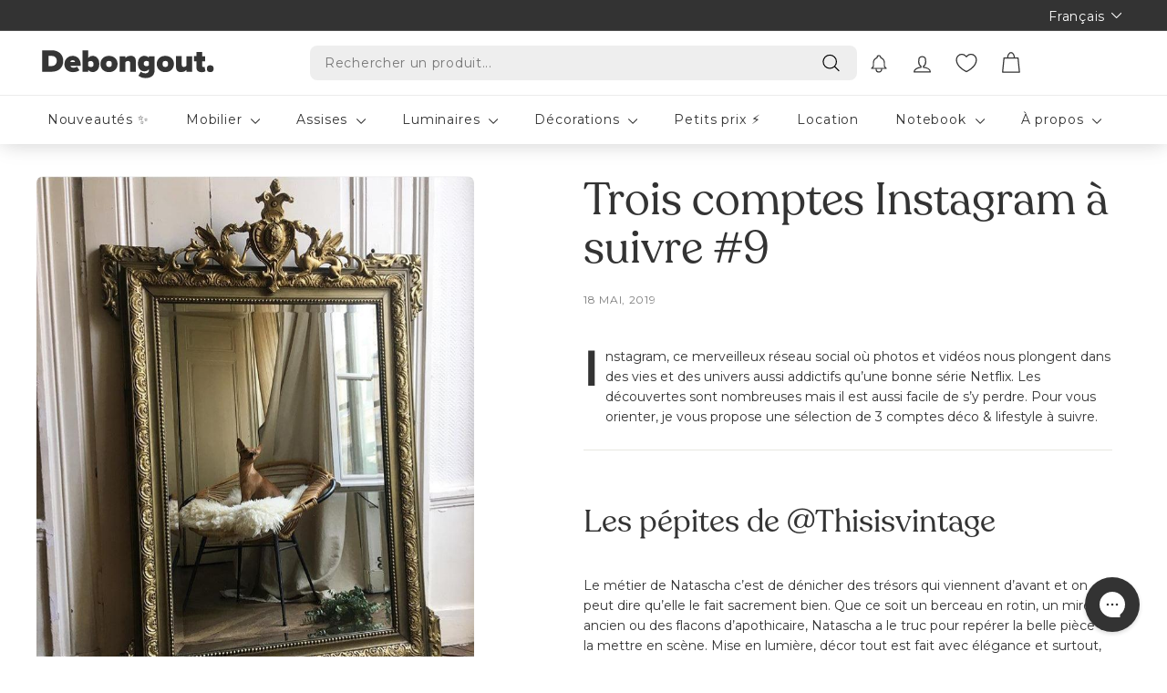

--- FILE ---
content_type: text/html; charset=utf-8
request_url: https://debongout-paris.com/blogs/notebook/trois-comptes-instagram-a-suivre-9
body_size: 57735
content:
<!doctype html>
<html class="no-js" lang="fr" dir="ltr">
  <head>
    <script async crossorigin fetchpriority="high" src="/cdn/shopifycloud/importmap-polyfill/es-modules-shim.2.4.0.js"></script>
<script>
  const avadaLightJsExclude = ['cdn.nfcube.com', 'assets/ecom.js', 'variant-title-king', 'linked_options_variants', 'smile-loader.js', 'smart-product-filter-search', 'rivo-loyalty-referrals', 'avada-cookie-consent', 'consentmo-gdpr', 'quinn', 'pandectes', 'smile-loyalty-rewards-', 'inbox-chat-loader.js', 'https://www.googletagmanager.com/', 'wishlist-app', 'wishlist-king', 'wishlist'];
  const avadaLightJsInclude = ['https://www.googletagmanager.com/', 'https://connect.facebook.net/', 'https://business-api.tiktok.com/', 'https://static.klaviyo.com/'];
  window.AVADA_SPEED_BLACKLIST = avadaLightJsInclude.map(item => new RegExp(item, 'i'));
  window.AVADA_SPEED_WHITELIST = avadaLightJsExclude.map(item => new RegExp(item, 'i'));
</script>

<script>
  const isSpeedUpEnable = !1741336263939 || Date.now() < 1741336263939;
  if (isSpeedUpEnable) {
    const avadaSpeedUp=1;
    if(isSpeedUpEnable) {
  function _0x55aa(_0x575858,_0x2fd0be){const _0x30a92f=_0x1cb5();return _0x55aa=function(_0x4e8b41,_0xcd1690){_0x4e8b41=_0x4e8b41-(0xb5e+0xd*0x147+-0x1b1a);let _0x1c09f7=_0x30a92f[_0x4e8b41];return _0x1c09f7;},_0x55aa(_0x575858,_0x2fd0be);}(function(_0x4ad4dc,_0x42545f){const _0x5c7741=_0x55aa,_0x323f4d=_0x4ad4dc();while(!![]){try{const _0x588ea5=parseInt(_0x5c7741(0x10c))/(0xb6f+-0x1853+0xce5)*(-parseInt(_0x5c7741(0x157))/(-0x2363*0x1+0x1dd4+0x591*0x1))+-parseInt(_0x5c7741(0x171))/(0x269b+-0xeb+-0xf*0x283)*(parseInt(_0x5c7741(0x116))/(0x2e1+0x1*0x17b3+-0x110*0x19))+-parseInt(_0x5c7741(0x147))/(-0x1489+-0x312*0x6+0x26fa*0x1)+-parseInt(_0x5c7741(0xfa))/(-0x744+0x1*0xb5d+-0x413)*(-parseInt(_0x5c7741(0x102))/(-0x1e87+0x9e*-0x16+0x2c22))+parseInt(_0x5c7741(0x136))/(0x1e2d+0x1498+-0x1a3*0x1f)+parseInt(_0x5c7741(0x16e))/(0x460+0x1d96+0x3*-0xb4f)*(-parseInt(_0x5c7741(0xe3))/(-0x9ca+-0x1*-0x93f+0x1*0x95))+parseInt(_0x5c7741(0xf8))/(-0x1f73*0x1+0x6*-0x510+0x3dde);if(_0x588ea5===_0x42545f)break;else _0x323f4d['push'](_0x323f4d['shift']());}catch(_0x5d6d7e){_0x323f4d['push'](_0x323f4d['shift']());}}}(_0x1cb5,-0x193549+0x5dc3*-0x31+-0x2f963*-0x13),(function(){const _0x5cb2b4=_0x55aa,_0x23f9e9={'yXGBq':function(_0x237aef,_0x385938){return _0x237aef!==_0x385938;},'XduVF':function(_0x21018d,_0x56ff60){return _0x21018d===_0x56ff60;},'RChnz':_0x5cb2b4(0xf4)+_0x5cb2b4(0xe9)+_0x5cb2b4(0x14a),'TAsuR':function(_0xe21eca,_0x33e114){return _0xe21eca%_0x33e114;},'EvLYw':function(_0x1326ad,_0x261d04){return _0x1326ad!==_0x261d04;},'nnhAQ':_0x5cb2b4(0x107),'swpMF':_0x5cb2b4(0x16d),'plMMu':_0x5cb2b4(0xe8)+_0x5cb2b4(0x135),'PqBPA':function(_0x2ba85c,_0x35b541){return _0x2ba85c<_0x35b541;},'NKPCA':_0x5cb2b4(0xfc),'TINqh':function(_0x4116e3,_0x3ffd02,_0x2c8722){return _0x4116e3(_0x3ffd02,_0x2c8722);},'BAueN':_0x5cb2b4(0x120),'NgloT':_0x5cb2b4(0x14c),'ThSSU':function(_0xeb212a,_0x4341c1){return _0xeb212a+_0x4341c1;},'lDDHN':function(_0x4a1a48,_0x45ebfb){return _0x4a1a48 instanceof _0x45ebfb;},'toAYB':function(_0xcf0fa9,_0xf5fa6a){return _0xcf0fa9 instanceof _0xf5fa6a;},'VMiyW':function(_0x5300e4,_0x44e0f4){return _0x5300e4(_0x44e0f4);},'iyhbw':_0x5cb2b4(0x119),'zuWfR':function(_0x19c3e4,_0x4ee6e8){return _0x19c3e4<_0x4ee6e8;},'vEmrv':function(_0xd798cf,_0x5ea2dd){return _0xd798cf!==_0x5ea2dd;},'yxERj':function(_0x24b03b,_0x5aa292){return _0x24b03b||_0x5aa292;},'MZpwM':_0x5cb2b4(0x110)+_0x5cb2b4(0x109)+'pt','IeUHK':function(_0x5a4c7e,_0x2edf70){return _0x5a4c7e-_0x2edf70;},'Idvge':function(_0x3b526e,_0x36b469){return _0x3b526e<_0x36b469;},'qRwfm':_0x5cb2b4(0x16b)+_0x5cb2b4(0xf1),'CvXDN':function(_0x4b4208,_0x1db216){return _0x4b4208<_0x1db216;},'acPIM':function(_0x7d44b7,_0x3020d2){return _0x7d44b7(_0x3020d2);},'MyLMO':function(_0x22d4b2,_0xe7a6a0){return _0x22d4b2<_0xe7a6a0;},'boDyh':function(_0x176992,_0x346381,_0xab7fc){return _0x176992(_0x346381,_0xab7fc);},'ZANXD':_0x5cb2b4(0x10f)+_0x5cb2b4(0x12a)+_0x5cb2b4(0x142),'CXwRZ':_0x5cb2b4(0x123)+_0x5cb2b4(0x15f),'AuMHM':_0x5cb2b4(0x161),'KUuFZ':_0x5cb2b4(0xe6),'MSwtw':_0x5cb2b4(0x13a),'ERvPB':_0x5cb2b4(0x134),'ycTDj':_0x5cb2b4(0x15b),'Tvhir':_0x5cb2b4(0x154)},_0x469be1=_0x23f9e9[_0x5cb2b4(0x153)],_0x36fe07={'blacklist':window[_0x5cb2b4(0x11f)+_0x5cb2b4(0x115)+'T'],'whitelist':window[_0x5cb2b4(0x11f)+_0x5cb2b4(0x13e)+'T']},_0x26516a={'blacklisted':[]},_0x34e4a6=(_0x2be2f5,_0x25b3b2)=>{const _0x80dd2=_0x5cb2b4;if(_0x2be2f5&&(!_0x25b3b2||_0x23f9e9[_0x80dd2(0x13b)](_0x25b3b2,_0x469be1))&&(!_0x36fe07[_0x80dd2(0x170)]||_0x36fe07[_0x80dd2(0x170)][_0x80dd2(0x151)](_0xa5c7cf=>_0xa5c7cf[_0x80dd2(0x12b)](_0x2be2f5)))&&(!_0x36fe07[_0x80dd2(0x165)]||_0x36fe07[_0x80dd2(0x165)][_0x80dd2(0x156)](_0x4e2570=>!_0x4e2570[_0x80dd2(0x12b)](_0x2be2f5)))&&_0x23f9e9[_0x80dd2(0xf7)](avadaSpeedUp,0x5*0x256+-0x1*0x66c+-0x542+0.5)&&_0x2be2f5[_0x80dd2(0x137)](_0x23f9e9[_0x80dd2(0xe7)])){const _0x413c89=_0x2be2f5[_0x80dd2(0x16c)];return _0x23f9e9[_0x80dd2(0xf7)](_0x23f9e9[_0x80dd2(0x11e)](_0x413c89,-0x1deb*-0x1+0xf13+-0x2cfc),0x1176+-0x78b*0x5+0x1441);}return _0x2be2f5&&(!_0x25b3b2||_0x23f9e9[_0x80dd2(0xed)](_0x25b3b2,_0x469be1))&&(!_0x36fe07[_0x80dd2(0x170)]||_0x36fe07[_0x80dd2(0x170)][_0x80dd2(0x151)](_0x3d689d=>_0x3d689d[_0x80dd2(0x12b)](_0x2be2f5)))&&(!_0x36fe07[_0x80dd2(0x165)]||_0x36fe07[_0x80dd2(0x165)][_0x80dd2(0x156)](_0x26a7b3=>!_0x26a7b3[_0x80dd2(0x12b)](_0x2be2f5)));},_0x11462f=function(_0x42927f){const _0x346823=_0x5cb2b4,_0x5426ae=_0x42927f[_0x346823(0x159)+'te'](_0x23f9e9[_0x346823(0x14e)]);return _0x36fe07[_0x346823(0x170)]&&_0x36fe07[_0x346823(0x170)][_0x346823(0x156)](_0x107b0d=>!_0x107b0d[_0x346823(0x12b)](_0x5426ae))||_0x36fe07[_0x346823(0x165)]&&_0x36fe07[_0x346823(0x165)][_0x346823(0x151)](_0x1e7160=>_0x1e7160[_0x346823(0x12b)](_0x5426ae));},_0x39299f=new MutationObserver(_0x45c995=>{const _0x21802a=_0x5cb2b4,_0x3bc801={'mafxh':function(_0x6f9c57,_0x229989){const _0x9d39b1=_0x55aa;return _0x23f9e9[_0x9d39b1(0xf7)](_0x6f9c57,_0x229989);},'SrchE':_0x23f9e9[_0x21802a(0xe2)],'pvjbV':_0x23f9e9[_0x21802a(0xf6)]};for(let _0x333494=-0x7d7+-0x893+0x106a;_0x23f9e9[_0x21802a(0x158)](_0x333494,_0x45c995[_0x21802a(0x16c)]);_0x333494++){const {addedNodes:_0x1b685b}=_0x45c995[_0x333494];for(let _0x2f087=0x1f03+0x84b+0x1*-0x274e;_0x23f9e9[_0x21802a(0x158)](_0x2f087,_0x1b685b[_0x21802a(0x16c)]);_0x2f087++){const _0x4e5bac=_0x1b685b[_0x2f087];if(_0x23f9e9[_0x21802a(0xf7)](_0x4e5bac[_0x21802a(0x121)],-0x1f3a+-0x1*0x1b93+-0x3*-0x139a)&&_0x23f9e9[_0x21802a(0xf7)](_0x4e5bac[_0x21802a(0x152)],_0x23f9e9[_0x21802a(0xe0)])){const _0x5d9a67=_0x4e5bac[_0x21802a(0x107)],_0x3fb522=_0x4e5bac[_0x21802a(0x16d)];if(_0x23f9e9[_0x21802a(0x103)](_0x34e4a6,_0x5d9a67,_0x3fb522)){_0x26516a[_0x21802a(0x160)+'d'][_0x21802a(0x128)]([_0x4e5bac,_0x4e5bac[_0x21802a(0x16d)]]),_0x4e5bac[_0x21802a(0x16d)]=_0x469be1;const _0x1e52da=function(_0x2c95ff){const _0x359b13=_0x21802a;if(_0x3bc801[_0x359b13(0x118)](_0x4e5bac[_0x359b13(0x159)+'te'](_0x3bc801[_0x359b13(0x166)]),_0x469be1))_0x2c95ff[_0x359b13(0x112)+_0x359b13(0x150)]();_0x4e5bac[_0x359b13(0xec)+_0x359b13(0x130)](_0x3bc801[_0x359b13(0xe4)],_0x1e52da);};_0x4e5bac[_0x21802a(0x12d)+_0x21802a(0x163)](_0x23f9e9[_0x21802a(0xf6)],_0x1e52da),_0x4e5bac[_0x21802a(0x12c)+_0x21802a(0x131)]&&_0x4e5bac[_0x21802a(0x12c)+_0x21802a(0x131)][_0x21802a(0x11a)+'d'](_0x4e5bac);}}}}});_0x39299f[_0x5cb2b4(0x105)](document[_0x5cb2b4(0x10b)+_0x5cb2b4(0x16a)],{'childList':!![],'subtree':!![]});const _0x2910a9=/[|\\{}()\[\]^$+*?.]/g,_0xa9f173=function(..._0x1baa33){const _0x3053cc=_0x5cb2b4,_0x2e6f61={'mMWha':function(_0x158c76,_0x5c404b){const _0x25a05c=_0x55aa;return _0x23f9e9[_0x25a05c(0xf7)](_0x158c76,_0x5c404b);},'BXirI':_0x23f9e9[_0x3053cc(0x141)],'COGok':function(_0x421bf7,_0x55453a){const _0x4fd417=_0x3053cc;return _0x23f9e9[_0x4fd417(0x167)](_0x421bf7,_0x55453a);},'XLSAp':function(_0x193984,_0x35c446){const _0x5bbecf=_0x3053cc;return _0x23f9e9[_0x5bbecf(0xed)](_0x193984,_0x35c446);},'EygRw':function(_0xfbb69c,_0x21b15d){const _0xe5c840=_0x3053cc;return _0x23f9e9[_0xe5c840(0x104)](_0xfbb69c,_0x21b15d);},'xZuNx':_0x23f9e9[_0x3053cc(0x139)],'SBUaW':function(_0x5739bf,_0x2c2fab){const _0x42cbb1=_0x3053cc;return _0x23f9e9[_0x42cbb1(0x172)](_0x5739bf,_0x2c2fab);},'EAoTR':function(_0x123b29,_0x5b29bf){const _0x2828d2=_0x3053cc;return _0x23f9e9[_0x2828d2(0x11d)](_0x123b29,_0x5b29bf);},'cdYdq':_0x23f9e9[_0x3053cc(0x14e)],'WzJcf':_0x23f9e9[_0x3053cc(0xe2)],'nytPK':function(_0x53f733,_0x4ad021){const _0x4f0333=_0x3053cc;return _0x23f9e9[_0x4f0333(0x148)](_0x53f733,_0x4ad021);},'oUrHG':_0x23f9e9[_0x3053cc(0x14d)],'dnxjX':function(_0xed6b5f,_0x573f55){const _0x57aa03=_0x3053cc;return _0x23f9e9[_0x57aa03(0x15a)](_0xed6b5f,_0x573f55);}};_0x23f9e9[_0x3053cc(0x15d)](_0x1baa33[_0x3053cc(0x16c)],-0x1a3*-0x9+-0xf9*0xb+-0x407*0x1)?(_0x36fe07[_0x3053cc(0x170)]=[],_0x36fe07[_0x3053cc(0x165)]=[]):(_0x36fe07[_0x3053cc(0x170)]&&(_0x36fe07[_0x3053cc(0x170)]=_0x36fe07[_0x3053cc(0x170)][_0x3053cc(0x106)](_0xa8e001=>_0x1baa33[_0x3053cc(0x156)](_0x4a8a28=>{const _0x2e425b=_0x3053cc;if(_0x2e6f61[_0x2e425b(0x111)](typeof _0x4a8a28,_0x2e6f61[_0x2e425b(0x155)]))return!_0xa8e001[_0x2e425b(0x12b)](_0x4a8a28);else{if(_0x2e6f61[_0x2e425b(0xeb)](_0x4a8a28,RegExp))return _0x2e6f61[_0x2e425b(0x145)](_0xa8e001[_0x2e425b(0xdf)](),_0x4a8a28[_0x2e425b(0xdf)]());}}))),_0x36fe07[_0x3053cc(0x165)]&&(_0x36fe07[_0x3053cc(0x165)]=[..._0x36fe07[_0x3053cc(0x165)],..._0x1baa33[_0x3053cc(0xff)](_0x4e4c02=>{const _0x7c755c=_0x3053cc;if(_0x23f9e9[_0x7c755c(0xf7)](typeof _0x4e4c02,_0x23f9e9[_0x7c755c(0x141)])){const _0x932437=_0x4e4c02[_0x7c755c(0xea)](_0x2910a9,_0x23f9e9[_0x7c755c(0x16f)]),_0x34e686=_0x23f9e9[_0x7c755c(0xf0)](_0x23f9e9[_0x7c755c(0xf0)]('.*',_0x932437),'.*');if(_0x36fe07[_0x7c755c(0x165)][_0x7c755c(0x156)](_0x21ef9a=>_0x21ef9a[_0x7c755c(0xdf)]()!==_0x34e686[_0x7c755c(0xdf)]()))return new RegExp(_0x34e686);}else{if(_0x23f9e9[_0x7c755c(0x117)](_0x4e4c02,RegExp)){if(_0x36fe07[_0x7c755c(0x165)][_0x7c755c(0x156)](_0x5a3f09=>_0x5a3f09[_0x7c755c(0xdf)]()!==_0x4e4c02[_0x7c755c(0xdf)]()))return _0x4e4c02;}}return null;})[_0x3053cc(0x106)](Boolean)]));const _0x3eeb55=document[_0x3053cc(0x11b)+_0x3053cc(0x10e)](_0x23f9e9[_0x3053cc(0xf0)](_0x23f9e9[_0x3053cc(0xf0)](_0x23f9e9[_0x3053cc(0x122)],_0x469be1),'"]'));for(let _0xf831f7=-0x21aa+-0x1793+0x393d*0x1;_0x23f9e9[_0x3053cc(0x14b)](_0xf831f7,_0x3eeb55[_0x3053cc(0x16c)]);_0xf831f7++){const _0x5868cb=_0x3eeb55[_0xf831f7];_0x23f9e9[_0x3053cc(0x132)](_0x11462f,_0x5868cb)&&(_0x26516a[_0x3053cc(0x160)+'d'][_0x3053cc(0x128)]([_0x5868cb,_0x23f9e9[_0x3053cc(0x14d)]]),_0x5868cb[_0x3053cc(0x12c)+_0x3053cc(0x131)][_0x3053cc(0x11a)+'d'](_0x5868cb));}let _0xdf8cd0=-0x17da+0x2461+-0xc87*0x1;[..._0x26516a[_0x3053cc(0x160)+'d']][_0x3053cc(0x10d)](([_0x226aeb,_0x33eaa7],_0xe33bca)=>{const _0x2aa7bf=_0x3053cc;if(_0x2e6f61[_0x2aa7bf(0x143)](_0x11462f,_0x226aeb)){const _0x41da0d=document[_0x2aa7bf(0x11c)+_0x2aa7bf(0x131)](_0x2e6f61[_0x2aa7bf(0x127)]);for(let _0x6784c7=0xd7b+-0xaa5+-0x2d6;_0x2e6f61[_0x2aa7bf(0x164)](_0x6784c7,_0x226aeb[_0x2aa7bf(0xe5)][_0x2aa7bf(0x16c)]);_0x6784c7++){const _0x4ca758=_0x226aeb[_0x2aa7bf(0xe5)][_0x6784c7];_0x2e6f61[_0x2aa7bf(0x12f)](_0x4ca758[_0x2aa7bf(0x133)],_0x2e6f61[_0x2aa7bf(0x13f)])&&_0x2e6f61[_0x2aa7bf(0x145)](_0x4ca758[_0x2aa7bf(0x133)],_0x2e6f61[_0x2aa7bf(0x100)])&&_0x41da0d[_0x2aa7bf(0xe1)+'te'](_0x4ca758[_0x2aa7bf(0x133)],_0x226aeb[_0x2aa7bf(0xe5)][_0x6784c7][_0x2aa7bf(0x12e)]);}_0x41da0d[_0x2aa7bf(0xe1)+'te'](_0x2e6f61[_0x2aa7bf(0x13f)],_0x226aeb[_0x2aa7bf(0x107)]),_0x41da0d[_0x2aa7bf(0xe1)+'te'](_0x2e6f61[_0x2aa7bf(0x100)],_0x2e6f61[_0x2aa7bf(0x101)](_0x33eaa7,_0x2e6f61[_0x2aa7bf(0x126)])),document[_0x2aa7bf(0x113)][_0x2aa7bf(0x146)+'d'](_0x41da0d),_0x26516a[_0x2aa7bf(0x160)+'d'][_0x2aa7bf(0x162)](_0x2e6f61[_0x2aa7bf(0x13d)](_0xe33bca,_0xdf8cd0),-0x105d*0x2+0x1*-0xeaa+0x2f65),_0xdf8cd0++;}}),_0x36fe07[_0x3053cc(0x170)]&&_0x23f9e9[_0x3053cc(0xf3)](_0x36fe07[_0x3053cc(0x170)][_0x3053cc(0x16c)],0x10f2+-0x1a42+0x951)&&_0x39299f[_0x3053cc(0x15c)]();},_0x4c2397=document[_0x5cb2b4(0x11c)+_0x5cb2b4(0x131)],_0x573f89={'src':Object[_0x5cb2b4(0x14f)+_0x5cb2b4(0xfd)+_0x5cb2b4(0x144)](HTMLScriptElement[_0x5cb2b4(0xf9)],_0x23f9e9[_0x5cb2b4(0x14e)]),'type':Object[_0x5cb2b4(0x14f)+_0x5cb2b4(0xfd)+_0x5cb2b4(0x144)](HTMLScriptElement[_0x5cb2b4(0xf9)],_0x23f9e9[_0x5cb2b4(0xe2)])};document[_0x5cb2b4(0x11c)+_0x5cb2b4(0x131)]=function(..._0x4db605){const _0x1480b5=_0x5cb2b4,_0x3a6982={'KNNxG':function(_0x32fa39,_0x2a57e4,_0x3cc08f){const _0x5ead12=_0x55aa;return _0x23f9e9[_0x5ead12(0x169)](_0x32fa39,_0x2a57e4,_0x3cc08f);}};if(_0x23f9e9[_0x1480b5(0x13b)](_0x4db605[-0x4*-0x376+0x4*0x2f+-0xe94][_0x1480b5(0x140)+'e'](),_0x23f9e9[_0x1480b5(0x139)]))return _0x4c2397[_0x1480b5(0x114)](document)(..._0x4db605);const _0x2f091d=_0x4c2397[_0x1480b5(0x114)](document)(..._0x4db605);try{Object[_0x1480b5(0xf2)+_0x1480b5(0x149)](_0x2f091d,{'src':{..._0x573f89[_0x1480b5(0x107)],'set'(_0x3ae2bc){const _0x5d6fdc=_0x1480b5;_0x3a6982[_0x5d6fdc(0x129)](_0x34e4a6,_0x3ae2bc,_0x2f091d[_0x5d6fdc(0x16d)])&&_0x573f89[_0x5d6fdc(0x16d)][_0x5d6fdc(0x10a)][_0x5d6fdc(0x125)](this,_0x469be1),_0x573f89[_0x5d6fdc(0x107)][_0x5d6fdc(0x10a)][_0x5d6fdc(0x125)](this,_0x3ae2bc);}},'type':{..._0x573f89[_0x1480b5(0x16d)],'get'(){const _0x436e9e=_0x1480b5,_0x4b63b9=_0x573f89[_0x436e9e(0x16d)][_0x436e9e(0xfb)][_0x436e9e(0x125)](this);if(_0x23f9e9[_0x436e9e(0xf7)](_0x4b63b9,_0x469be1)||_0x23f9e9[_0x436e9e(0x103)](_0x34e4a6,this[_0x436e9e(0x107)],_0x4b63b9))return null;return _0x4b63b9;},'set'(_0x174ea3){const _0x1dff57=_0x1480b5,_0xa2fd13=_0x23f9e9[_0x1dff57(0x103)](_0x34e4a6,_0x2f091d[_0x1dff57(0x107)],_0x2f091d[_0x1dff57(0x16d)])?_0x469be1:_0x174ea3;_0x573f89[_0x1dff57(0x16d)][_0x1dff57(0x10a)][_0x1dff57(0x125)](this,_0xa2fd13);}}}),_0x2f091d[_0x1480b5(0xe1)+'te']=function(_0x5b0870,_0x8c60d5){const _0xab22d4=_0x1480b5;if(_0x23f9e9[_0xab22d4(0xf7)](_0x5b0870,_0x23f9e9[_0xab22d4(0xe2)])||_0x23f9e9[_0xab22d4(0xf7)](_0x5b0870,_0x23f9e9[_0xab22d4(0x14e)]))_0x2f091d[_0x5b0870]=_0x8c60d5;else HTMLScriptElement[_0xab22d4(0xf9)][_0xab22d4(0xe1)+'te'][_0xab22d4(0x125)](_0x2f091d,_0x5b0870,_0x8c60d5);};}catch(_0x5a9461){console[_0x1480b5(0x168)](_0x23f9e9[_0x1480b5(0xef)],_0x5a9461);}return _0x2f091d;};const _0x5883c5=[_0x23f9e9[_0x5cb2b4(0xfe)],_0x23f9e9[_0x5cb2b4(0x13c)],_0x23f9e9[_0x5cb2b4(0xf5)],_0x23f9e9[_0x5cb2b4(0x15e)],_0x23f9e9[_0x5cb2b4(0x138)],_0x23f9e9[_0x5cb2b4(0x124)]],_0x4ab8d2=_0x5883c5[_0x5cb2b4(0xff)](_0x439d08=>{return{'type':_0x439d08,'listener':()=>_0xa9f173(),'options':{'passive':!![]}};});_0x4ab8d2[_0x5cb2b4(0x10d)](_0x4d3535=>{const _0x3882ab=_0x5cb2b4;document[_0x3882ab(0x12d)+_0x3882ab(0x163)](_0x4d3535[_0x3882ab(0x16d)],_0x4d3535[_0x3882ab(0xee)],_0x4d3535[_0x3882ab(0x108)]);});}()));function _0x1cb5(){const _0x15f8e0=['ault','some','tagName','CXwRZ','wheel','BXirI','every','6lYvYYX','PqBPA','getAttribu','IeUHK','touchstart','disconnect','Idvge','ERvPB','/blocked','blackliste','keydown','splice','stener','SBUaW','whitelist','SrchE','toAYB','warn','boDyh','ement','script[typ','length','type','346347wGqEBH','NgloT','blacklist','33OVoYHk','zuWfR','toString','NKPCA','setAttribu','swpMF','230EEqEiq','pvjbV','attributes','mousemove','RChnz','beforescri','y.com/exte','replace','COGok','removeEven','EvLYw','listener','ZANXD','ThSSU','e="','defineProp','MyLMO','cdn.shopif','MSwtw','plMMu','XduVF','22621984JRJQxz','prototype','8818116NVbcZr','get','SCRIPT','ertyDescri','AuMHM','map','WzJcf','nytPK','7kiZatp','TINqh','VMiyW','observe','filter','src','options','n/javascri','set','documentEl','478083wuqgQV','forEach','torAll','Avada cann','applicatio','mMWha','preventDef','head','bind','D_BLACKLIS','75496skzGVx','lDDHN','mafxh','script','removeChil','querySelec','createElem','vEmrv','TAsuR','AVADA_SPEE','string','nodeType','qRwfm','javascript','Tvhir','call','oUrHG','xZuNx','push','KNNxG','ot lazy lo','test','parentElem','addEventLi','value','EAoTR','tListener','ent','acPIM','name','touchmove','ptexecute','6968312SmqlIb','includes','ycTDj','iyhbw','touchend','yXGBq','KUuFZ','dnxjX','D_WHITELIS','cdYdq','toLowerCas','BAueN','ad script','EygRw','ptor','XLSAp','appendChil','4975500NoPAFA','yxERj','erties','nsions','CvXDN','\$&','MZpwM','nnhAQ','getOwnProp'];_0x1cb5=function(){return _0x15f8e0;};return _0x1cb5();}
}
    class LightJsLoader{constructor(e){this.jQs=[],this.listener=this.handleListener.bind(this,e),this.scripts=["default","defer","async"].reduce(((e,t)=>({...e,[t]:[]})),{});const t=this;e.forEach((e=>window.addEventListener(e,t.listener,{passive:!0})))}handleListener(e){const t=this;return e.forEach((e=>window.removeEventListener(e,t.listener))),"complete"===document.readyState?this.handleDOM():document.addEventListener("readystatechange",(e=>{if("complete"===e.target.readyState)return setTimeout(t.handleDOM.bind(t),1)}))}async handleDOM(){this.suspendEvent(),this.suspendJQuery(),this.findScripts(),this.preloadScripts();for(const e of Object.keys(this.scripts))await this.replaceScripts(this.scripts[e]);for(const e of["DOMContentLoaded","readystatechange"])await this.requestRepaint(),document.dispatchEvent(new Event("lightJS-"+e));document.lightJSonreadystatechange&&document.lightJSonreadystatechange();for(const e of["DOMContentLoaded","load"])await this.requestRepaint(),window.dispatchEvent(new Event("lightJS-"+e));await this.requestRepaint(),window.lightJSonload&&window.lightJSonload(),await this.requestRepaint(),this.jQs.forEach((e=>e(window).trigger("lightJS-jquery-load"))),window.dispatchEvent(new Event("lightJS-pageshow")),await this.requestRepaint(),window.lightJSonpageshow&&window.lightJSonpageshow()}async requestRepaint(){return new Promise((e=>requestAnimationFrame(e)))}findScripts(){document.querySelectorAll("script[type=lightJs]").forEach((e=>{e.hasAttribute("src")?e.hasAttribute("async")&&e.async?this.scripts.async.push(e):e.hasAttribute("defer")&&e.defer?this.scripts.defer.push(e):this.scripts.default.push(e):this.scripts.default.push(e)}))}preloadScripts(){const e=this,t=Object.keys(this.scripts).reduce(((t,n)=>[...t,...e.scripts[n]]),[]),n=document.createDocumentFragment();t.forEach((e=>{const t=e.getAttribute("src");if(!t)return;const s=document.createElement("link");s.href=t,s.rel="preload",s.as="script",n.appendChild(s)})),document.head.appendChild(n)}async replaceScripts(e){let t;for(;t=e.shift();)await this.requestRepaint(),new Promise((e=>{const n=document.createElement("script");[...t.attributes].forEach((e=>{"type"!==e.nodeName&&n.setAttribute(e.nodeName,e.nodeValue)})),t.hasAttribute("src")?(n.addEventListener("load",e),n.addEventListener("error",e)):(n.text=t.text,e()),t.parentNode.replaceChild(n,t)}))}suspendEvent(){const e={};[{obj:document,name:"DOMContentLoaded"},{obj:window,name:"DOMContentLoaded"},{obj:window,name:"load"},{obj:window,name:"pageshow"},{obj:document,name:"readystatechange"}].map((t=>function(t,n){function s(n){return e[t].list.indexOf(n)>=0?"lightJS-"+n:n}e[t]||(e[t]={list:[n],add:t.addEventListener,remove:t.removeEventListener},t.addEventListener=(...n)=>{n[0]=s(n[0]),e[t].add.apply(t,n)},t.removeEventListener=(...n)=>{n[0]=s(n[0]),e[t].remove.apply(t,n)})}(t.obj,t.name))),[{obj:document,name:"onreadystatechange"},{obj:window,name:"onpageshow"}].map((e=>function(e,t){let n=e[t];Object.defineProperty(e,t,{get:()=>n||function(){},set:s=>{e["lightJS"+t]=n=s}})}(e.obj,e.name)))}suspendJQuery(){const e=this;let t=window.jQuery;Object.defineProperty(window,"jQuery",{get:()=>t,set(n){if(!n||!n.fn||!e.jQs.includes(n))return void(t=n);n.fn.ready=n.fn.init.prototype.ready=e=>{e.bind(document)(n)};const s=n.fn.on;n.fn.on=n.fn.init.prototype.on=function(...e){if(window!==this[0])return s.apply(this,e),this;const t=e=>e.split(" ").map((e=>"load"===e||0===e.indexOf("load.")?"lightJS-jquery-load":e)).join(" ");return"string"==typeof e[0]||e[0]instanceof String?(e[0]=t(e[0]),s.apply(this,e),this):("object"==typeof e[0]&&Object.keys(e[0]).forEach((n=>{delete Object.assign(e[0],{[t(n)]:e[0][n]})[n]})),s.apply(this,e),this)},e.jQs.push(n),t=n}})}}
new LightJsLoader(["keydown","mousemove","touchend","touchmove","touchstart","wheel"]);
  }
</script>


    <meta charset="utf-8">
    <meta http-equiv="X-UA-Compatible" content="IE=edge,chrome=1">
    <meta name="viewport" content="width=device-width,initial-scale=1">
    <meta name="theme-color" content="#333333">
    <link rel="canonical" href="https://debongout-paris.com/blogs/notebook/trois-comptes-instagram-a-suivre-9">
    <link rel="preconnect" href="https://fonts.shopifycdn.com" crossorigin>
    <link rel="dns-prefetch" href="https://productreviews.shopifycdn.com">
    <link rel="dns-prefetch" href="https://ajax.googleapis.com">
    <link rel="dns-prefetch" href="https://maps.googleapis.com">
    <link rel="dns-prefetch" href="https://maps.gstatic.com"><link rel="shortcut icon" href="//debongout-paris.com/cdn/shop/files/Favion_260925_32x32.png?v=1758875271" type="image/png"><!-- Favicon standard pour navigateur / favoris (Shopify) -->
      <link rel="shortcut icon" href="//debongout-paris.com/cdn/shop/files/Favion_260925_32x32.png?v=1758875271" type="image/png">

      <!-- Favicon pour Google SERP -->
      <link rel="icon" href="https://cdn.shopify.com/s/files/1/0518/5241/1051/files/Favicon_270925.png?v=1758875355" sizes="52x52" type="image/png"><title>Trois comptes Instagram à suivre #9 - Inspiration Debongout
</title>
<meta name="description" content="Instagram, ce merveilleux réseau social où photos et vidéos nous plongent dans des vies et des univers aussi addictifs qu’une bonne série Netflix. Les découvertes sont nombreuses mais il est aussi facile de s’y perdre. Pour vous orienter, je vous propose une sélection de 3 comptes déco &amp; lifestyle à suivre."><meta property="og:site_name" content="Debongout">
  <meta property="og:url" content="https://debongout-paris.com/blogs/notebook/trois-comptes-instagram-a-suivre-9">
  <meta property="og:title" content="Trois comptes Instagram à suivre #9">
  <meta property="og:type" content="article">
  <meta property="og:description" content="Sur Instagram, les découvertes sont nombreuses mais il est aussi facile de s’y perdre. Pour vous orienter, je vous propose une sélection de 3 comptes déco et lifestyle à suivre. "><meta property="og:image" content="http://debongout-paris.com/cdn/shop/articles/trois-comptes-instagram-a-suivre-9-debongout.jpg?v=1714746156">
    <meta property="og:image:secure_url" content="https://debongout-paris.com/cdn/shop/articles/trois-comptes-instagram-a-suivre-9-debongout.jpg?v=1714746156">
    <meta property="og:image:width" content="750">
    <meta property="og:image:height" content="940"><meta name="twitter:site" content="@">
  <meta name="twitter:card" content="summary_large_image">
  <meta name="twitter:title" content="Trois comptes Instagram à suivre #9">
  <meta name="twitter:description" content="Sur Instagram, les découvertes sont nombreuses mais il est aussi facile de s’y perdre. Pour vous orienter, je vous propose une sélection de 3 comptes déco et lifestyle à suivre. ">
<link
        rel="stylesheet"
        href="//debongout-paris.com/cdn/shop/t/75/assets/country-flags.css"
        media="print"
        onload="this.media='all'"
      ><style data-shopify>
  @font-face {
  font-family: Montserrat;
  font-weight: 400;
  font-style: normal;
  font-display: swap;
  src: url("//debongout-paris.com/cdn/fonts/montserrat/montserrat_n4.81949fa0ac9fd2021e16436151e8eaa539321637.woff2") format("woff2"),
       url("//debongout-paris.com/cdn/fonts/montserrat/montserrat_n4.a6c632ca7b62da89c3594789ba828388aac693fe.woff") format("woff");
}


  @font-face {
  font-family: Montserrat;
  font-weight: 600;
  font-style: normal;
  font-display: swap;
  src: url("//debongout-paris.com/cdn/fonts/montserrat/montserrat_n6.1326b3e84230700ef15b3a29fb520639977513e0.woff2") format("woff2"),
       url("//debongout-paris.com/cdn/fonts/montserrat/montserrat_n6.652f051080eb14192330daceed8cd53dfdc5ead9.woff") format("woff");
}

  @font-face {
  font-family: Montserrat;
  font-weight: 400;
  font-style: italic;
  font-display: swap;
  src: url("//debongout-paris.com/cdn/fonts/montserrat/montserrat_i4.5a4ea298b4789e064f62a29aafc18d41f09ae59b.woff2") format("woff2"),
       url("//debongout-paris.com/cdn/fonts/montserrat/montserrat_i4.072b5869c5e0ed5b9d2021e4c2af132e16681ad2.woff") format("woff");
}

  @font-face {
  font-family: Montserrat;
  font-weight: 600;
  font-style: italic;
  font-display: swap;
  src: url("//debongout-paris.com/cdn/fonts/montserrat/montserrat_i6.e90155dd2f004112a61c0322d66d1f59dadfa84b.woff2") format("woff2"),
       url("//debongout-paris.com/cdn/fonts/montserrat/montserrat_i6.41470518d8e9d7f1bcdd29a447c2397e5393943f.woff") format("woff");
}

</style><link href="//debongout-paris.com/cdn/shop/t/75/assets/components.css?v=98176364149202657891752832100" rel="stylesheet" type="text/css" media="all" />
<style data-shopify>@font-face {
  font-family: "recoleta";
  src: url('//debongout-paris.com/cdn/shop/files/Recoleta-Regular-1.woff2?v=17834798921985933583') format("woff2"),
       url('//debongout-paris.com/cdn/shop/files/Recoleta-Regular-1.woff?v=9692425748085268288') format("woff");
}
    :root {
    --typeHeaderPrimary:'recoleta', serif;
    --typeHeaderFallback: -apple-system, 'Segoe UI', Roboto, 'Helvetica Neue', 'Noto Sans', 'Liberation Sans', Arial, sans-serif, 'Apple Color Emoji', 'Segoe UI Emoji', 'Segoe UI Symbol', 'Noto Color Emoji';
    --typeHeaderSize: 49px;
    --typeHeaderWeight: 400;
    --typeHeaderLineHeight: 1.1;
    --typeHeaderSpacing: 0.05em;

    --typeBasePrimary:'Montserrat';
    --typeBaseFallback:sans-serif;
    --typeBaseSize: 14px;
    --typeBaseWeight: 400;
    --typeBaseSpacing: 0.05em;
    --typeBaseLineHeight: 1.6;

    --colorSmallImageBg: #ffffff;
    --colorSmallImageBgDark: #f7f7f7;
    --colorLargeImageBg: #333333;
    --colorLargeImageBgLight: #545454;

    --iconWeight: 3px;
    --iconLinecaps: round;

    
      --buttonRadius: 3px;
      --btnPadding: 11px 25px;
    

    
      --roundness: 20px;
    

    
      --gridThickness: 0;
    

    --productTileMargin: 0%;
    --collectionTileMargin: 0%;

    --swatchSize: 30px;
  }

  @media screen and (max-width: 768px) {
    :root {
      --typeBaseSize: 12px;

      
        --roundness: 15px;
        --btnPadding: 9px 25px;
      
    }
  }</style><script>
      document.documentElement.className = document.documentElement.className.replace('no-js', 'js');

      window.theme = window.theme || {};
      theme.routes = {
        home: "/",
        collections: "/collections",
        cart: "/cart.js",
        cartPage: "/cart",
        cartAdd: "/cart/add.js",
        cartChange: "/cart/change.js",
        search: "/search",
        predictiveSearch: "/search/suggest"
      };

      theme.strings = {
        soldOut: "Épuisé",
        unavailable: "Non disponible",
        inStockLabel: "En stock",
        oneStockLabel: "Plus qu‘un produit disponible",
        otherStockLabel: "Stock faible - Plus que [count] produits disponibles",
        willNotShipUntil: "Sera expédié après [date]",
        willBeInStockAfter: "Sera en stock à compter de [date]",
        waitingForStock: "Inventaire sur le chemin",
        savePrice: "Vous économisez [saved_amount]",
        cartEmpty: "Votre panier est vide.",
        cartTermsConfirmation: "Vous devez accepter les conditions générales de vente",
        searchCollections: "Collections",
        searchPages: "Pages",
        searchArticles: "Articles",
        maxQuantity: "Vous ne pouvez avoir que [quantity] de [title] dans votre panier."
      };
      theme.settings = {
        cartType: "dropdown",
        isCustomerTemplate: false,
        moneyFormat: "{{amount_with_comma_separator}}€",
        saveType: "dollar",
        productImageSize: "natural",
        productImageCover: true,
        predictiveSearch: true,
        predictiveSearchType: "product",
        superScriptSetting: false,
        superScriptPrice: false,
        quickView: false,
        quickAdd: true,
        themeName: 'Expanse',
        themeVersion: "5.0.0"
      };
    </script><script type="importmap">
{
  "imports": {
    "components/announcement-bar": "//debongout-paris.com/cdn/shop/t/75/assets/announcement-bar.js?v=30886685393339443611714033993",
    "components/gift-card-recipient-form": "//debongout-paris.com/cdn/shop/t/75/assets/gift-card-recipient-form.js?v=63274452948634539821714033993",
    "components/image-element": "//debongout-paris.com/cdn/shop/t/75/assets/image-element.js?v=149560905999217168541714033993",
    "components/newsletter-reminder": "//debongout-paris.com/cdn/shop/t/75/assets/newsletter-reminder.js?v=158689173741753302301714033993",
    "components/predictive-search": "//debongout-paris.com/cdn/shop/t/75/assets/predictive-search.js?v=289510176319545181714033993",
    "components/price-range": "//debongout-paris.com/cdn/shop/t/75/assets/price-range.js?v=181072884619090886471714033993",
    "components/product-complementary": "//debongout-paris.com/cdn/shop/t/75/assets/product-complementary.js?v=115010611336991946551714033993",
    "components/product-grid-item": "//debongout-paris.com/cdn/shop/t/75/assets/product-grid-item.js?v=163812820723271128961714033993",
    "components/product-images": "//debongout-paris.com/cdn/shop/t/75/assets/product-images.js?v=165385719376091763651714033993",
    "components/quick-add": "//debongout-paris.com/cdn/shop/t/75/assets/quick-add.js?v=42542036387708553681714033993",
    "components/quick-shop": "//debongout-paris.com/cdn/shop/t/75/assets/quick-shop.js?v=14962520786590995971714033993",
    "components/section-age-verification-popup": "//debongout-paris.com/cdn/shop/t/75/assets/section-age-verification-popup.js?v=570856957843724541714033993",
    "components/section-background-image-text": "//debongout-paris.com/cdn/shop/t/75/assets/section-background-image-text.js?v=134193327559148673711714033993",
    "components/section-collection-header": "//debongout-paris.com/cdn/shop/t/75/assets/section-collection-header.js?v=62104955657552942271714033993",
    "components/section-countdown": "//debongout-paris.com/cdn/shop/t/75/assets/section-countdown.js?v=83619262456850900011714033993",
    "components/section-featured-collection": "//debongout-paris.com/cdn/shop/t/75/assets/section-featured-collection.js?v=70396313371272205741714033993",
    "components/section-footer": "//debongout-paris.com/cdn/shop/t/75/assets/section-footer.js?v=143843864055408484941714033993",
    "components/section-header": "//debongout-paris.com/cdn/shop/t/75/assets/section-header.js?v=114101115667708695071714033993",
    "components/section-hero-video": "//debongout-paris.com/cdn/shop/t/75/assets/section-hero-video.js?v=138616389493027501011714033993",
    "components/section-hotspots": "//debongout-paris.com/cdn/shop/t/75/assets/section-hotspots.js?v=118949170610172005021714033993",
    "components/section-image-compare": "//debongout-paris.com/cdn/shop/t/75/assets/section-image-compare.js?v=25526173009852246331714033993",
    "components/section-main-cart": "//debongout-paris.com/cdn/shop/t/75/assets/section-main-cart.js?v=102282689976117535291714033993",
    "components/section-main-collection": "//debongout-paris.com/cdn/shop/t/75/assets/section-main-collection.js?v=178808321021703902081714033993",
    "components/section-main-product": "//debongout-paris.com/cdn/shop/t/75/assets/section-main-product.js?v=48829736225712131391714033993",
    "components/section-main-search": "//debongout-paris.com/cdn/shop/t/75/assets/section-main-search.js?v=91363574603513782361714033993",
    "components/section-map": "//debongout-paris.com/cdn/shop/t/75/assets/section-map.js?v=85731902998194521351714033993",
    "components/section-more-products-vendor": "//debongout-paris.com/cdn/shop/t/75/assets/section-more-products-vendor.js?v=105326113681965784221714033993",
    "components/section-newsletter-popup": "//debongout-paris.com/cdn/shop/t/75/assets/section-newsletter-popup.js?v=170953806956104469461714033993",
    "components/section-password-header": "//debongout-paris.com/cdn/shop/t/75/assets/section-password-header.js?v=152732804639088855281714033993",
    "components/section-product-recommendations": "//debongout-paris.com/cdn/shop/t/75/assets/section-product-recommendations.js?v=68463675784327451211714033993",
    "components/section-promo-grid": "//debongout-paris.com/cdn/shop/t/75/assets/section-promo-grid.js?v=40677006983618170181714033993",
    "components/section-recently-viewed": "//debongout-paris.com/cdn/shop/t/75/assets/section-recently-viewed.js?v=55008218357156806671714033993",
    "components/section-slideshow": "//debongout-paris.com/cdn/shop/t/75/assets/section-slideshow.js?v=78404926763425096301714033993",
    "components/section-slideshow-image": "//debongout-paris.com/cdn/shop/t/75/assets/section-slideshow-image.js?v=78404926763425096301714033993",
    "components/section-slideshow-split": "//debongout-paris.com/cdn/shop/t/75/assets/section-slideshow-split.js?v=78404926763425096301714033993",
    "components/section-store-availability": "//debongout-paris.com/cdn/shop/t/75/assets/section-store-availability.js?v=179020056623871860581714033993",
    "components/section-testimonials": "//debongout-paris.com/cdn/shop/t/75/assets/section-testimonials.js?v=135504612583298795321714033993",
    "components/section-toolbar": "//debongout-paris.com/cdn/shop/t/75/assets/section-toolbar.js?v=40810883655964320851714033993",
    "components/tool-tip": "//debongout-paris.com/cdn/shop/t/75/assets/tool-tip.js?v=80946909978688486381714033993",
    "components/tool-tip-trigger": "//debongout-paris.com/cdn/shop/t/75/assets/tool-tip-trigger.js?v=34194649362372648151714033993",
    "nouislider": "//debongout-paris.com/cdn/shop/t/75/assets/nouislider.js?v=100438778919154896961714033993",
    "@archetype-themes/scripts/config": "//debongout-paris.com/cdn/shop/t/75/assets/config.js?v=182715560184026551971714033993",
    "@archetype-themes/scripts/helpers/currency": "//debongout-paris.com/cdn/shop/t/75/assets/currency.js?v=14275331480271113601714033993",
    "@archetype-themes/scripts/helpers/delegate": "//debongout-paris.com/cdn/shop/t/75/assets/delegate.js?v=150733600779017316001714033993",
    "js-cookie": "//debongout-paris.com/cdn/shop/t/75/assets/js.cookie.mjs?v=38015963105781969301714033993",
    "@archetype-themes/scripts/modules/modal": "//debongout-paris.com/cdn/shop/t/75/assets/modal.js?v=45231143018390192411714033993",
    "@archetype-themes/scripts/modules/product-recommendations": "//debongout-paris.com/cdn/shop/t/75/assets/product-recommendations.js?v=43304738043467140121714033993",
    "@archetype-themes/scripts/modules/photoswipe": "//debongout-paris.com/cdn/shop/t/75/assets/photoswipe.js?v=133149125523312087301714033993",
    "@archetype-themes/scripts/modules/product": "//debongout-paris.com/cdn/shop/t/75/assets/product.js?v=113938241193965881771714033993",
    "@archetype-themes/scripts/modules/collapsibles": "//debongout-paris.com/cdn/shop/t/75/assets/collapsibles.js?v=173915476688299204401714033993",
    "@archetype-themes/scripts/helpers/init-AOS": "//debongout-paris.com/cdn/shop/t/75/assets/init-AOS.js?v=133119721856805501371714033993",
    "@archetype-themes/scripts/helpers/init-observer": "//debongout-paris.com/cdn/shop/t/75/assets/init-observer.js?v=151712110650051136771714033993",
    "@archetype-themes/scripts/modules/parallax": "//debongout-paris.com/cdn/shop/t/75/assets/parallax.js?v=20658553194097617601714033993",
    "@archetype-themes/scripts/helpers/sections": "//debongout-paris.com/cdn/shop/t/75/assets/sections.js?v=30525676374169029511714033993",
    "@archetype-themes/scripts/modules/header-nav": "//debongout-paris.com/cdn/shop/t/75/assets/header-nav.js?v=153535264877449452281714033993",
    "@archetype-themes/scripts/modules/swatches": "//debongout-paris.com/cdn/shop/t/75/assets/swatches.js?v=103882278052475410121714033993",
    "@archetype-themes/scripts/modules/disclosure": "//debongout-paris.com/cdn/shop/t/75/assets/disclosure.js?v=24495297545550370831714033993",
    "@archetype-themes/scripts/modules/mobile-nav": "//debongout-paris.com/cdn/shop/t/75/assets/mobile-nav.js?v=65063705214388957511714033993",
    "@archetype-themes/scripts/modules/header-search": "//debongout-paris.com/cdn/shop/t/75/assets/header-search.js?v=96962303281191137591714033993",
    "@archetype-themes/scripts/modules/cart-drawer": "//debongout-paris.com/cdn/shop/t/75/assets/cart-drawer.js?v=127359067068143228651714033993",
    "@archetype-themes/scripts/helpers/utils": "//debongout-paris.com/cdn/shop/t/75/assets/utils.js?v=183768819557536265621714033993",
    "@archetype-themes/scripts/helpers/size-drawer": "//debongout-paris.com/cdn/shop/t/75/assets/size-drawer.js?v=16908746908081919891714033993",
    "@archetype-themes/scripts/modules/video-section": "//debongout-paris.com/cdn/shop/t/75/assets/video-section.js?v=38415978955926866351714033993",
    "@archetype-themes/scripts/modules/cart-form": "//debongout-paris.com/cdn/shop/t/75/assets/cart-form.js?v=171395635512034314881714033993",
    "@archetype-themes/scripts/modules/collection-template": "//debongout-paris.com/cdn/shop/t/75/assets/collection-template.js?v=145505099368484458371714033993",
    "@archetype-themes/scripts/helpers/ajax-renderer": "//debongout-paris.com/cdn/shop/t/75/assets/ajax-renderer.js?v=167707973626936292861714033993",
    "@archetype-themes/scripts/modules/slideshow": "//debongout-paris.com/cdn/shop/t/75/assets/slideshow.js?v=115463872910527769351714033993",
    "@archetype-themes/scripts/modules/drawers": "//debongout-paris.com/cdn/shop/t/75/assets/drawers.js?v=90797109483806998381714033993",
    "@archetype-themes/scripts/modules/tool-tip": "//debongout-paris.com/cdn/shop/t/75/assets/tool-tip.js?v=80946909978688486381714033993",
    "@archetype-themes/scripts/modules/tool-tip-trigger": "//debongout-paris.com/cdn/shop/t/75/assets/tool-tip-trigger.js?v=34194649362372648151714033993",
    "@archetype-themes/scripts/helpers/a11y": "//debongout-paris.com/cdn/shop/t/75/assets/a11y.js?v=114228441666679744341714033993",
    "@archetype-themes/scripts/vendors/photoswipe.min": "//debongout-paris.com/cdn/shop/t/75/assets/photoswipe.min.js?v=96706414436924913981714033993",
    "@archetype-themes/scripts/vendors/photoswipe-ui-default.min": "//debongout-paris.com/cdn/shop/t/75/assets/photoswipe-ui-default.min.js?v=52395271779278780601714033993",
    "@archetype-themes/scripts/helpers/images": "//debongout-paris.com/cdn/shop/t/75/assets/images.js?v=154579799771787317231714033993",
    "@archetype-themes/scripts/helpers/variants": "//debongout-paris.com/cdn/shop/t/75/assets/variants.js?v=140263944250498066851714033993",
    "@archetype-themes/scripts/modules/variant-availability": "//debongout-paris.com/cdn/shop/t/75/assets/variant-availability.js?v=106313593704684021601714033993",
    "@archetype-themes/scripts/modules/quantity-selectors": "//debongout-paris.com/cdn/shop/t/75/assets/quantity-selectors.js?v=180817540312099548121714033993",
    "@archetype-themes/scripts/modules/product-ajax-form": "//debongout-paris.com/cdn/shop/t/75/assets/product-ajax-form.js?v=113985492364756232791714033993",
    "@archetype-themes/scripts/helpers/youtube": "//debongout-paris.com/cdn/shop/t/75/assets/youtube.js?v=58030359294421050461714033993",
    "@archetype-themes/scripts/helpers/vimeo": "//debongout-paris.com/cdn/shop/t/75/assets/vimeo.js?v=147998489296355848171714033993",
    "@archetype-themes/scripts/modules/product-media": "//debongout-paris.com/cdn/shop/t/75/assets/product-media.js?v=7149764575920620621714033993",
    "@archetype-themes/scripts/helpers/init-globals": "//debongout-paris.com/cdn/shop/t/75/assets/init-globals.js?v=27416668792594130621714033993",
    "aos": "//debongout-paris.com/cdn/shop/t/75/assets/aos.js?v=106204913141253275521714033993",
    "@archetype-themes/scripts/vendors/flickity": "//debongout-paris.com/cdn/shop/t/75/assets/flickity.js?v=48539322729379456441714033993",
    "@archetype-themes/scripts/vendors/flickity-fade": "//debongout-paris.com/cdn/shop/t/75/assets/flickity-fade.js?v=70708211373116380081714033993",
    "@archetype-themes/scripts/modules/cart-api": "//debongout-paris.com/cdn/shop/t/75/assets/cart-api.js?v=177228419985507265221714033993",
    "@archetype-themes/scripts/modules/collection-sidebar": "//debongout-paris.com/cdn/shop/t/75/assets/collection-sidebar.js?v=102654819825539199081714033993",
    "@archetype-themes/scripts/helpers/library-loader": "//debongout-paris.com/cdn/shop/t/75/assets/library-loader.js?v=109812686109916403541714033993",
    "@archetype-themes/scripts/modules/video-modal": "//debongout-paris.com/cdn/shop/t/75/assets/video-modal.js?v=5964877832267866681714033993",
    "@archetype-themes/scripts/modules/animation-observer": "//debongout-paris.com/cdn/shop/t/75/assets/animation-observer.js?v=110233317842681188241714033993",
    "@archetype-themes/scripts/modules/page-transitions": "//debongout-paris.com/cdn/shop/t/75/assets/page-transitions.js?v=72265230091955981801714033993",
    "@archetype-themes/scripts/helpers/rte": "//debongout-paris.com/cdn/shop/t/75/assets/rte.js?v=124638893503654398791714033993"
  }
}
</script>
<link rel="modulepreload" href="//debongout-paris.com/cdn/shop/t/75/assets/announcement-bar.js?v=30886685393339443611714033993">
<link rel="modulepreload" href="//debongout-paris.com/cdn/shop/t/75/assets/gift-card-recipient-form.js?v=63274452948634539821714033993">
<link rel="modulepreload" href="//debongout-paris.com/cdn/shop/t/75/assets/image-element.js?v=149560905999217168541714033993">
<link rel="modulepreload" href="//debongout-paris.com/cdn/shop/t/75/assets/newsletter-reminder.js?v=158689173741753302301714033993">
<link rel="modulepreload" href="//debongout-paris.com/cdn/shop/t/75/assets/predictive-search.js?v=289510176319545181714033993">
<link rel="modulepreload" href="//debongout-paris.com/cdn/shop/t/75/assets/price-range.js?v=181072884619090886471714033993">
<link rel="modulepreload" href="//debongout-paris.com/cdn/shop/t/75/assets/product-complementary.js?v=115010611336991946551714033993">
<link rel="modulepreload" href="//debongout-paris.com/cdn/shop/t/75/assets/product-grid-item.js?v=163812820723271128961714033993">
<link rel="modulepreload" href="//debongout-paris.com/cdn/shop/t/75/assets/product-images.js?v=165385719376091763651714033993">
<link rel="modulepreload" href="//debongout-paris.com/cdn/shop/t/75/assets/quick-add.js?v=42542036387708553681714033993">
<link rel="modulepreload" href="//debongout-paris.com/cdn/shop/t/75/assets/quick-shop.js?v=14962520786590995971714033993">
<link rel="modulepreload" href="//debongout-paris.com/cdn/shop/t/75/assets/section-age-verification-popup.js?v=570856957843724541714033993">
<link rel="modulepreload" href="//debongout-paris.com/cdn/shop/t/75/assets/section-background-image-text.js?v=134193327559148673711714033993">
<link rel="modulepreload" href="//debongout-paris.com/cdn/shop/t/75/assets/section-collection-header.js?v=62104955657552942271714033993">
<link rel="modulepreload" href="//debongout-paris.com/cdn/shop/t/75/assets/section-countdown.js?v=83619262456850900011714033993">
<link rel="modulepreload" href="//debongout-paris.com/cdn/shop/t/75/assets/section-featured-collection.js?v=70396313371272205741714033993">
<link rel="modulepreload" href="//debongout-paris.com/cdn/shop/t/75/assets/section-footer.js?v=143843864055408484941714033993">
<link rel="modulepreload" href="//debongout-paris.com/cdn/shop/t/75/assets/section-header.js?v=114101115667708695071714033993">
<link rel="modulepreload" href="//debongout-paris.com/cdn/shop/t/75/assets/section-hero-video.js?v=138616389493027501011714033993">
<link rel="modulepreload" href="//debongout-paris.com/cdn/shop/t/75/assets/section-hotspots.js?v=118949170610172005021714033993">
<link rel="modulepreload" href="//debongout-paris.com/cdn/shop/t/75/assets/section-image-compare.js?v=25526173009852246331714033993">
<link rel="modulepreload" href="//debongout-paris.com/cdn/shop/t/75/assets/section-main-cart.js?v=102282689976117535291714033993">
<link rel="modulepreload" href="//debongout-paris.com/cdn/shop/t/75/assets/section-main-collection.js?v=178808321021703902081714033993">
<link rel="modulepreload" href="//debongout-paris.com/cdn/shop/t/75/assets/section-main-product.js?v=48829736225712131391714033993">
<link rel="modulepreload" href="//debongout-paris.com/cdn/shop/t/75/assets/section-main-search.js?v=91363574603513782361714033993">
<link rel="modulepreload" href="//debongout-paris.com/cdn/shop/t/75/assets/section-map.js?v=85731902998194521351714033993">
<link rel="modulepreload" href="//debongout-paris.com/cdn/shop/t/75/assets/section-more-products-vendor.js?v=105326113681965784221714033993">
<link rel="modulepreload" href="//debongout-paris.com/cdn/shop/t/75/assets/section-newsletter-popup.js?v=170953806956104469461714033993">
<link rel="modulepreload" href="//debongout-paris.com/cdn/shop/t/75/assets/section-password-header.js?v=152732804639088855281714033993">
<link rel="modulepreload" href="//debongout-paris.com/cdn/shop/t/75/assets/section-product-recommendations.js?v=68463675784327451211714033993">
<link rel="modulepreload" href="//debongout-paris.com/cdn/shop/t/75/assets/section-promo-grid.js?v=40677006983618170181714033993">
<link rel="modulepreload" href="//debongout-paris.com/cdn/shop/t/75/assets/section-recently-viewed.js?v=55008218357156806671714033993">
<link rel="modulepreload" href="//debongout-paris.com/cdn/shop/t/75/assets/section-slideshow.js?v=78404926763425096301714033993">
<link rel="modulepreload" href="//debongout-paris.com/cdn/shop/t/75/assets/section-slideshow-image.js?v=78404926763425096301714033993">
<link rel="modulepreload" href="//debongout-paris.com/cdn/shop/t/75/assets/section-slideshow-split.js?v=78404926763425096301714033993">
<link rel="modulepreload" href="//debongout-paris.com/cdn/shop/t/75/assets/section-store-availability.js?v=179020056623871860581714033993">
<link rel="modulepreload" href="//debongout-paris.com/cdn/shop/t/75/assets/section-testimonials.js?v=135504612583298795321714033993">
<link rel="modulepreload" href="//debongout-paris.com/cdn/shop/t/75/assets/section-toolbar.js?v=40810883655964320851714033993">
<link rel="modulepreload" href="//debongout-paris.com/cdn/shop/t/75/assets/tool-tip.js?v=80946909978688486381714033993">
<link rel="modulepreload" href="//debongout-paris.com/cdn/shop/t/75/assets/tool-tip-trigger.js?v=34194649362372648151714033993">
<link rel="modulepreload" href="//debongout-paris.com/cdn/shop/t/75/assets/nouislider.js?v=100438778919154896961714033993">
<link rel="modulepreload" href="//debongout-paris.com/cdn/shop/t/75/assets/config.js?v=182715560184026551971714033993">
<link rel="modulepreload" href="//debongout-paris.com/cdn/shop/t/75/assets/currency.js?v=14275331480271113601714033993">
<link rel="modulepreload" href="//debongout-paris.com/cdn/shop/t/75/assets/delegate.js?v=150733600779017316001714033993">
<link rel="modulepreload" href="//debongout-paris.com/cdn/shop/t/75/assets/js.cookie.mjs?v=38015963105781969301714033993">
<link rel="modulepreload" href="//debongout-paris.com/cdn/shop/t/75/assets/modal.js?v=45231143018390192411714033993">
<link rel="modulepreload" href="//debongout-paris.com/cdn/shop/t/75/assets/product-recommendations.js?v=43304738043467140121714033993">
<link rel="modulepreload" href="//debongout-paris.com/cdn/shop/t/75/assets/photoswipe.js?v=133149125523312087301714033993">
<link rel="modulepreload" href="//debongout-paris.com/cdn/shop/t/75/assets/product.js?v=113938241193965881771714033993">
<link rel="modulepreload" href="//debongout-paris.com/cdn/shop/t/75/assets/collapsibles.js?v=173915476688299204401714033993">
<link rel="modulepreload" href="//debongout-paris.com/cdn/shop/t/75/assets/init-AOS.js?v=133119721856805501371714033993">
<link rel="modulepreload" href="//debongout-paris.com/cdn/shop/t/75/assets/init-observer.js?v=151712110650051136771714033993">
<link rel="modulepreload" href="//debongout-paris.com/cdn/shop/t/75/assets/parallax.js?v=20658553194097617601714033993">
<link rel="modulepreload" href="//debongout-paris.com/cdn/shop/t/75/assets/sections.js?v=30525676374169029511714033993">
<link rel="modulepreload" href="//debongout-paris.com/cdn/shop/t/75/assets/header-nav.js?v=153535264877449452281714033993">
<link rel="modulepreload" href="//debongout-paris.com/cdn/shop/t/75/assets/swatches.js?v=103882278052475410121714033993">
<link rel="modulepreload" href="//debongout-paris.com/cdn/shop/t/75/assets/disclosure.js?v=24495297545550370831714033993">
<link rel="modulepreload" href="//debongout-paris.com/cdn/shop/t/75/assets/mobile-nav.js?v=65063705214388957511714033993">
<link rel="modulepreload" href="//debongout-paris.com/cdn/shop/t/75/assets/header-search.js?v=96962303281191137591714033993">
<link rel="modulepreload" href="//debongout-paris.com/cdn/shop/t/75/assets/cart-drawer.js?v=127359067068143228651714033993">
<link rel="modulepreload" href="//debongout-paris.com/cdn/shop/t/75/assets/utils.js?v=183768819557536265621714033993">
<link rel="modulepreload" href="//debongout-paris.com/cdn/shop/t/75/assets/size-drawer.js?v=16908746908081919891714033993">
<link rel="modulepreload" href="//debongout-paris.com/cdn/shop/t/75/assets/video-section.js?v=38415978955926866351714033993">
<link rel="modulepreload" href="//debongout-paris.com/cdn/shop/t/75/assets/cart-form.js?v=171395635512034314881714033993">
<link rel="modulepreload" href="//debongout-paris.com/cdn/shop/t/75/assets/collection-template.js?v=145505099368484458371714033993">
<link rel="modulepreload" href="//debongout-paris.com/cdn/shop/t/75/assets/ajax-renderer.js?v=167707973626936292861714033993">
<link rel="modulepreload" href="//debongout-paris.com/cdn/shop/t/75/assets/slideshow.js?v=115463872910527769351714033993">
<link rel="modulepreload" href="//debongout-paris.com/cdn/shop/t/75/assets/drawers.js?v=90797109483806998381714033993">
<link rel="modulepreload" href="//debongout-paris.com/cdn/shop/t/75/assets/tool-tip.js?v=80946909978688486381714033993">
<link rel="modulepreload" href="//debongout-paris.com/cdn/shop/t/75/assets/tool-tip-trigger.js?v=34194649362372648151714033993">
<link rel="modulepreload" href="//debongout-paris.com/cdn/shop/t/75/assets/a11y.js?v=114228441666679744341714033993">
<link rel="modulepreload" href="//debongout-paris.com/cdn/shop/t/75/assets/photoswipe.min.js?v=96706414436924913981714033993">
<link rel="modulepreload" href="//debongout-paris.com/cdn/shop/t/75/assets/photoswipe-ui-default.min.js?v=52395271779278780601714033993">
<link rel="modulepreload" href="//debongout-paris.com/cdn/shop/t/75/assets/images.js?v=154579799771787317231714033993">
<link rel="modulepreload" href="//debongout-paris.com/cdn/shop/t/75/assets/variants.js?v=140263944250498066851714033993">
<link rel="modulepreload" href="//debongout-paris.com/cdn/shop/t/75/assets/variant-availability.js?v=106313593704684021601714033993">
<link rel="modulepreload" href="//debongout-paris.com/cdn/shop/t/75/assets/quantity-selectors.js?v=180817540312099548121714033993">
<link rel="modulepreload" href="//debongout-paris.com/cdn/shop/t/75/assets/product-ajax-form.js?v=113985492364756232791714033993">
<link rel="modulepreload" href="//debongout-paris.com/cdn/shop/t/75/assets/youtube.js?v=58030359294421050461714033993">
<link rel="modulepreload" href="//debongout-paris.com/cdn/shop/t/75/assets/vimeo.js?v=147998489296355848171714033993">
<link rel="modulepreload" href="//debongout-paris.com/cdn/shop/t/75/assets/product-media.js?v=7149764575920620621714033993">
<link rel="modulepreload" href="//debongout-paris.com/cdn/shop/t/75/assets/init-globals.js?v=27416668792594130621714033993">
<link rel="modulepreload" href="//debongout-paris.com/cdn/shop/t/75/assets/aos.js?v=106204913141253275521714033993">
<link rel="modulepreload" href="//debongout-paris.com/cdn/shop/t/75/assets/flickity.js?v=48539322729379456441714033993">
<link rel="modulepreload" href="//debongout-paris.com/cdn/shop/t/75/assets/flickity-fade.js?v=70708211373116380081714033993">
<link rel="modulepreload" href="//debongout-paris.com/cdn/shop/t/75/assets/cart-api.js?v=177228419985507265221714033993">
<link rel="modulepreload" href="//debongout-paris.com/cdn/shop/t/75/assets/collection-sidebar.js?v=102654819825539199081714033993">
<link rel="modulepreload" href="//debongout-paris.com/cdn/shop/t/75/assets/library-loader.js?v=109812686109916403541714033993">
<link rel="modulepreload" href="//debongout-paris.com/cdn/shop/t/75/assets/video-modal.js?v=5964877832267866681714033993">
<link rel="modulepreload" href="//debongout-paris.com/cdn/shop/t/75/assets/animation-observer.js?v=110233317842681188241714033993">
<link rel="modulepreload" href="//debongout-paris.com/cdn/shop/t/75/assets/page-transitions.js?v=72265230091955981801714033993">
<link rel="modulepreload" href="//debongout-paris.com/cdn/shop/t/75/assets/rte.js?v=124638893503654398791714033993"><script>
  if (!(HTMLScriptElement.supports && HTMLScriptElement.supports('importmap'))) {
    const el = document.createElement('script');
    el.async = true;
    el.src = "//debongout-paris.com/cdn/shop/t/75/assets/es-module-shims.min.js?v=63404930985865369141714033993";
    document.head.appendChild(el);
  }
</script>
<link rel="modulepreload" href="//debongout-paris.com/cdn/shop/t/75/assets/is-land.min.js?v=150365442064817536931714033993">
<script type="module" src="//debongout-paris.com/cdn/shop/t/75/assets/is-land.min.js?v=150365442064817536931714033993"></script>
<script>window.performance && window.performance.mark && window.performance.mark('shopify.content_for_header.start');</script><meta id="shopify-digital-wallet" name="shopify-digital-wallet" content="/51852411051/digital_wallets/dialog">
<meta name="shopify-checkout-api-token" content="0521e34245860c918636b4b1b8e59883">
<meta id="in-context-paypal-metadata" data-shop-id="51852411051" data-venmo-supported="false" data-environment="production" data-locale="fr_FR" data-paypal-v4="true" data-currency="EUR">
<link rel="alternate" type="application/atom+xml" title="Feed" href="/blogs/notebook.atom" />
<link rel="alternate" hreflang="x-default" href="https://debongout-paris.com/blogs/notebook/trois-comptes-instagram-a-suivre-9">
<link rel="alternate" hreflang="fr" href="https://debongout-paris.com/blogs/notebook/trois-comptes-instagram-a-suivre-9">
<link rel="alternate" hreflang="en" href="https://debongout-paris.com/en/blogs/notebook/trois-comptes-instagram-a-suivre-9">
<script async="async" src="/checkouts/internal/preloads.js?locale=fr-FR"></script>
<link rel="preconnect" href="https://shop.app" crossorigin="anonymous">
<script async="async" src="https://shop.app/checkouts/internal/preloads.js?locale=fr-FR&shop_id=51852411051" crossorigin="anonymous"></script>
<script id="apple-pay-shop-capabilities" type="application/json">{"shopId":51852411051,"countryCode":"FR","currencyCode":"EUR","merchantCapabilities":["supports3DS"],"merchantId":"gid:\/\/shopify\/Shop\/51852411051","merchantName":"Debongout","requiredBillingContactFields":["postalAddress","email","phone"],"requiredShippingContactFields":["postalAddress","email","phone"],"shippingType":"shipping","supportedNetworks":["visa","masterCard","amex","maestro"],"total":{"type":"pending","label":"Debongout","amount":"1.00"},"shopifyPaymentsEnabled":true,"supportsSubscriptions":true}</script>
<script id="shopify-features" type="application/json">{"accessToken":"0521e34245860c918636b4b1b8e59883","betas":["rich-media-storefront-analytics"],"domain":"debongout-paris.com","predictiveSearch":true,"shopId":51852411051,"locale":"fr"}</script>
<script>var Shopify = Shopify || {};
Shopify.shop = "debongout-paris.myshopify.com";
Shopify.locale = "fr";
Shopify.currency = {"active":"EUR","rate":"1.0"};
Shopify.country = "FR";
Shopify.theme = {"name":"Site v2 - 12012026","id":167924564304,"schema_name":"Expanse","schema_version":"5.0.0","theme_store_id":null,"role":"main"};
Shopify.theme.handle = "null";
Shopify.theme.style = {"id":null,"handle":null};
Shopify.cdnHost = "debongout-paris.com/cdn";
Shopify.routes = Shopify.routes || {};
Shopify.routes.root = "/";</script>
<script type="module">!function(o){(o.Shopify=o.Shopify||{}).modules=!0}(window);</script>
<script>!function(o){function n(){var o=[];function n(){o.push(Array.prototype.slice.apply(arguments))}return n.q=o,n}var t=o.Shopify=o.Shopify||{};t.loadFeatures=n(),t.autoloadFeatures=n()}(window);</script>
<script>
  window.ShopifyPay = window.ShopifyPay || {};
  window.ShopifyPay.apiHost = "shop.app\/pay";
  window.ShopifyPay.redirectState = null;
</script>
<script id="shop-js-analytics" type="application/json">{"pageType":"article"}</script>
<script defer="defer" async type="module" src="//debongout-paris.com/cdn/shopifycloud/shop-js/modules/v2/client.init-shop-cart-sync_INwxTpsh.fr.esm.js"></script>
<script defer="defer" async type="module" src="//debongout-paris.com/cdn/shopifycloud/shop-js/modules/v2/chunk.common_YNAa1F1g.esm.js"></script>
<script type="module">
  await import("//debongout-paris.com/cdn/shopifycloud/shop-js/modules/v2/client.init-shop-cart-sync_INwxTpsh.fr.esm.js");
await import("//debongout-paris.com/cdn/shopifycloud/shop-js/modules/v2/chunk.common_YNAa1F1g.esm.js");

  window.Shopify.SignInWithShop?.initShopCartSync?.({"fedCMEnabled":true,"windoidEnabled":true});

</script>
<script>
  window.Shopify = window.Shopify || {};
  if (!window.Shopify.featureAssets) window.Shopify.featureAssets = {};
  window.Shopify.featureAssets['shop-js'] = {"shop-cart-sync":["modules/v2/client.shop-cart-sync_BVs4vSl-.fr.esm.js","modules/v2/chunk.common_YNAa1F1g.esm.js"],"init-fed-cm":["modules/v2/client.init-fed-cm_CEmYoMXU.fr.esm.js","modules/v2/chunk.common_YNAa1F1g.esm.js"],"shop-button":["modules/v2/client.shop-button_BhVpOdEY.fr.esm.js","modules/v2/chunk.common_YNAa1F1g.esm.js"],"init-windoid":["modules/v2/client.init-windoid_DVncJssP.fr.esm.js","modules/v2/chunk.common_YNAa1F1g.esm.js"],"shop-cash-offers":["modules/v2/client.shop-cash-offers_CD5ChB-w.fr.esm.js","modules/v2/chunk.common_YNAa1F1g.esm.js","modules/v2/chunk.modal_DXhkN-5p.esm.js"],"shop-toast-manager":["modules/v2/client.shop-toast-manager_CMZA41xP.fr.esm.js","modules/v2/chunk.common_YNAa1F1g.esm.js"],"init-shop-email-lookup-coordinator":["modules/v2/client.init-shop-email-lookup-coordinator_Dxg3Qq63.fr.esm.js","modules/v2/chunk.common_YNAa1F1g.esm.js"],"pay-button":["modules/v2/client.pay-button_CApwTr-J.fr.esm.js","modules/v2/chunk.common_YNAa1F1g.esm.js"],"avatar":["modules/v2/client.avatar_BTnouDA3.fr.esm.js"],"init-shop-cart-sync":["modules/v2/client.init-shop-cart-sync_INwxTpsh.fr.esm.js","modules/v2/chunk.common_YNAa1F1g.esm.js"],"shop-login-button":["modules/v2/client.shop-login-button_Ctct7BR2.fr.esm.js","modules/v2/chunk.common_YNAa1F1g.esm.js","modules/v2/chunk.modal_DXhkN-5p.esm.js"],"init-customer-accounts-sign-up":["modules/v2/client.init-customer-accounts-sign-up_DTysEz83.fr.esm.js","modules/v2/client.shop-login-button_Ctct7BR2.fr.esm.js","modules/v2/chunk.common_YNAa1F1g.esm.js","modules/v2/chunk.modal_DXhkN-5p.esm.js"],"init-shop-for-new-customer-accounts":["modules/v2/client.init-shop-for-new-customer-accounts_wbmNjFX3.fr.esm.js","modules/v2/client.shop-login-button_Ctct7BR2.fr.esm.js","modules/v2/chunk.common_YNAa1F1g.esm.js","modules/v2/chunk.modal_DXhkN-5p.esm.js"],"init-customer-accounts":["modules/v2/client.init-customer-accounts_DqpN27KS.fr.esm.js","modules/v2/client.shop-login-button_Ctct7BR2.fr.esm.js","modules/v2/chunk.common_YNAa1F1g.esm.js","modules/v2/chunk.modal_DXhkN-5p.esm.js"],"shop-follow-button":["modules/v2/client.shop-follow-button_CBz8VXaE.fr.esm.js","modules/v2/chunk.common_YNAa1F1g.esm.js","modules/v2/chunk.modal_DXhkN-5p.esm.js"],"lead-capture":["modules/v2/client.lead-capture_Bo6pQGej.fr.esm.js","modules/v2/chunk.common_YNAa1F1g.esm.js","modules/v2/chunk.modal_DXhkN-5p.esm.js"],"checkout-modal":["modules/v2/client.checkout-modal_B_8gz53b.fr.esm.js","modules/v2/chunk.common_YNAa1F1g.esm.js","modules/v2/chunk.modal_DXhkN-5p.esm.js"],"shop-login":["modules/v2/client.shop-login_CTIGRVE1.fr.esm.js","modules/v2/chunk.common_YNAa1F1g.esm.js","modules/v2/chunk.modal_DXhkN-5p.esm.js"],"payment-terms":["modules/v2/client.payment-terms_BUSo56Mg.fr.esm.js","modules/v2/chunk.common_YNAa1F1g.esm.js","modules/v2/chunk.modal_DXhkN-5p.esm.js"]};
</script>
<script>(function() {
  var isLoaded = false;
  function asyncLoad() {
    if (isLoaded) return;
    isLoaded = true;
    var urls = ["https:\/\/shy.elfsight.com\/p\/platform.js?shop=debongout-paris.myshopify.com","https:\/\/seo.apps.avada.io\/scripttag\/avada-seo-installed.js?shop=debongout-paris.myshopify.com","https:\/\/cdn1.avada.io\/flying-pages\/module.js?shop=debongout-paris.myshopify.com","https:\/\/wisepops.net\/loader.js?v=2\u0026h=M4Xcr47KNn\u0026shop=debongout-paris.myshopify.com"];
    for (var i = 0; i < urls.length; i++) {
      var s = document.createElement('script');
      if ((!1741336263939 || Date.now() < 1741336263939) &&
      (!window.AVADA_SPEED_BLACKLIST || window.AVADA_SPEED_BLACKLIST.some(pattern => pattern.test(s))) &&
      (!window.AVADA_SPEED_WHITELIST || window.AVADA_SPEED_WHITELIST.every(pattern => !pattern.test(s)))) s.type = 'lightJs'; else s.type = 'text/javascript';
      s.async = true;
      s.src = urls[i];
      var x = document.getElementsByTagName('script')[0];
      x.parentNode.insertBefore(s, x);
    }
  };
  if(window.attachEvent) {
    window.attachEvent('onload', asyncLoad);
  } else {
    window.addEventListener('load', asyncLoad, false);
  }
})();</script>
<script id="__st">var __st={"a":51852411051,"offset":3600,"reqid":"a8492bab-b261-4ad1-84a9-9091e8b1ee40-1769019927","pageurl":"debongout-paris.com\/blogs\/notebook\/trois-comptes-instagram-a-suivre-9","s":"articles-492950159531","u":"da0821257e2c","p":"article","rtyp":"article","rid":492950159531};</script>
<script>window.ShopifyPaypalV4VisibilityTracking = true;</script>
<script id="captcha-bootstrap">!function(){'use strict';const t='contact',e='account',n='new_comment',o=[[t,t],['blogs',n],['comments',n],[t,'customer']],c=[[e,'customer_login'],[e,'guest_login'],[e,'recover_customer_password'],[e,'create_customer']],r=t=>t.map((([t,e])=>`form[action*='/${t}']:not([data-nocaptcha='true']) input[name='form_type'][value='${e}']`)).join(','),a=t=>()=>t?[...document.querySelectorAll(t)].map((t=>t.form)):[];function s(){const t=[...o],e=r(t);return a(e)}const i='password',u='form_key',d=['recaptcha-v3-token','g-recaptcha-response','h-captcha-response',i],f=()=>{try{return window.sessionStorage}catch{return}},m='__shopify_v',_=t=>t.elements[u];function p(t,e,n=!1){try{const o=window.sessionStorage,c=JSON.parse(o.getItem(e)),{data:r}=function(t){const{data:e,action:n}=t;return t[m]||n?{data:e,action:n}:{data:t,action:n}}(c);for(const[e,n]of Object.entries(r))t.elements[e]&&(t.elements[e].value=n);n&&o.removeItem(e)}catch(o){console.error('form repopulation failed',{error:o})}}const l='form_type',E='cptcha';function T(t){t.dataset[E]=!0}const w=window,h=w.document,L='Shopify',v='ce_forms',y='captcha';let A=!1;((t,e)=>{const n=(g='f06e6c50-85a8-45c8-87d0-21a2b65856fe',I='https://cdn.shopify.com/shopifycloud/storefront-forms-hcaptcha/ce_storefront_forms_captcha_hcaptcha.v1.5.2.iife.js',D={infoText:'Protégé par hCaptcha',privacyText:'Confidentialité',termsText:'Conditions'},(t,e,n)=>{const o=w[L][v],c=o.bindForm;if(c)return c(t,g,e,D).then(n);var r;o.q.push([[t,g,e,D],n]),r=I,A||(h.body.append(Object.assign(h.createElement('script'),{id:'captcha-provider',async:!0,src:r})),A=!0)});var g,I,D;w[L]=w[L]||{},w[L][v]=w[L][v]||{},w[L][v].q=[],w[L][y]=w[L][y]||{},w[L][y].protect=function(t,e){n(t,void 0,e),T(t)},Object.freeze(w[L][y]),function(t,e,n,w,h,L){const[v,y,A,g]=function(t,e,n){const i=e?o:[],u=t?c:[],d=[...i,...u],f=r(d),m=r(i),_=r(d.filter((([t,e])=>n.includes(e))));return[a(f),a(m),a(_),s()]}(w,h,L),I=t=>{const e=t.target;return e instanceof HTMLFormElement?e:e&&e.form},D=t=>v().includes(t);t.addEventListener('submit',(t=>{const e=I(t);if(!e)return;const n=D(e)&&!e.dataset.hcaptchaBound&&!e.dataset.recaptchaBound,o=_(e),c=g().includes(e)&&(!o||!o.value);(n||c)&&t.preventDefault(),c&&!n&&(function(t){try{if(!f())return;!function(t){const e=f();if(!e)return;const n=_(t);if(!n)return;const o=n.value;o&&e.removeItem(o)}(t);const e=Array.from(Array(32),(()=>Math.random().toString(36)[2])).join('');!function(t,e){_(t)||t.append(Object.assign(document.createElement('input'),{type:'hidden',name:u})),t.elements[u].value=e}(t,e),function(t,e){const n=f();if(!n)return;const o=[...t.querySelectorAll(`input[type='${i}']`)].map((({name:t})=>t)),c=[...d,...o],r={};for(const[a,s]of new FormData(t).entries())c.includes(a)||(r[a]=s);n.setItem(e,JSON.stringify({[m]:1,action:t.action,data:r}))}(t,e)}catch(e){console.error('failed to persist form',e)}}(e),e.submit())}));const S=(t,e)=>{t&&!t.dataset[E]&&(n(t,e.some((e=>e===t))),T(t))};for(const o of['focusin','change'])t.addEventListener(o,(t=>{const e=I(t);D(e)&&S(e,y())}));const B=e.get('form_key'),M=e.get(l),P=B&&M;t.addEventListener('DOMContentLoaded',(()=>{const t=y();if(P)for(const e of t)e.elements[l].value===M&&p(e,B);[...new Set([...A(),...v().filter((t=>'true'===t.dataset.shopifyCaptcha))])].forEach((e=>S(e,t)))}))}(h,new URLSearchParams(w.location.search),n,t,e,['guest_login'])})(!0,!0)}();</script>
<script integrity="sha256-4kQ18oKyAcykRKYeNunJcIwy7WH5gtpwJnB7kiuLZ1E=" data-source-attribution="shopify.loadfeatures" defer="defer" src="//debongout-paris.com/cdn/shopifycloud/storefront/assets/storefront/load_feature-a0a9edcb.js" crossorigin="anonymous"></script>
<script crossorigin="anonymous" defer="defer" src="//debongout-paris.com/cdn/shopifycloud/storefront/assets/shopify_pay/storefront-65b4c6d7.js?v=20250812"></script>
<script data-source-attribution="shopify.dynamic_checkout.dynamic.init">var Shopify=Shopify||{};Shopify.PaymentButton=Shopify.PaymentButton||{isStorefrontPortableWallets:!0,init:function(){window.Shopify.PaymentButton.init=function(){};var t=document.createElement("script");t.src="https://debongout-paris.com/cdn/shopifycloud/portable-wallets/latest/portable-wallets.fr.js",t.type="module",document.head.appendChild(t)}};
</script>
<script data-source-attribution="shopify.dynamic_checkout.buyer_consent">
  function portableWalletsHideBuyerConsent(e){var t=document.getElementById("shopify-buyer-consent"),n=document.getElementById("shopify-subscription-policy-button");t&&n&&(t.classList.add("hidden"),t.setAttribute("aria-hidden","true"),n.removeEventListener("click",e))}function portableWalletsShowBuyerConsent(e){var t=document.getElementById("shopify-buyer-consent"),n=document.getElementById("shopify-subscription-policy-button");t&&n&&(t.classList.remove("hidden"),t.removeAttribute("aria-hidden"),n.addEventListener("click",e))}window.Shopify?.PaymentButton&&(window.Shopify.PaymentButton.hideBuyerConsent=portableWalletsHideBuyerConsent,window.Shopify.PaymentButton.showBuyerConsent=portableWalletsShowBuyerConsent);
</script>
<script data-source-attribution="shopify.dynamic_checkout.cart.bootstrap">document.addEventListener("DOMContentLoaded",(function(){function t(){return document.querySelector("shopify-accelerated-checkout-cart, shopify-accelerated-checkout")}if(t())Shopify.PaymentButton.init();else{new MutationObserver((function(e,n){t()&&(Shopify.PaymentButton.init(),n.disconnect())})).observe(document.body,{childList:!0,subtree:!0})}}));
</script>
<link id="shopify-accelerated-checkout-styles" rel="stylesheet" media="screen" href="https://debongout-paris.com/cdn/shopifycloud/portable-wallets/latest/accelerated-checkout-backwards-compat.css" crossorigin="anonymous">
<style id="shopify-accelerated-checkout-cart">
        #shopify-buyer-consent {
  margin-top: 1em;
  display: inline-block;
  width: 100%;
}

#shopify-buyer-consent.hidden {
  display: none;
}

#shopify-subscription-policy-button {
  background: none;
  border: none;
  padding: 0;
  text-decoration: underline;
  font-size: inherit;
  cursor: pointer;
}

#shopify-subscription-policy-button::before {
  box-shadow: none;
}

      </style>

<script>window.performance && window.performance.mark && window.performance.mark('shopify.content_for_header.end');</script>

    <script src="//debongout-paris.com/cdn/shop/t/75/assets/theme.js?v=77167323714411244521714033993" defer="defer"></script>

    <script src="https://kit.fontawesome.com/feba4e75b9.js" crossorigin="anonymous"></script>
    <link rel="preconnect" href="https://fonts.googleapis.com">
    <link rel="preconnect" href="https://fonts.gstatic.com" crossorigin>
    <link href="https://fonts.googleapis.com/css2?family=Fraunces:wght@100;400&display=swap" rel="stylesheet">

    

















<!-- BEGIN app block: shopify://apps/addingwell/blocks/aw-gtm/c8ed21e7-0ac8-4249-8c91-cbdde850b5b8 --><script
  type="module"
>
  setTimeout(async function () {
    const keySessionStorage = 'aw_settings';
    let __AW__settings = JSON.parse(sessionStorage.getItem(keySessionStorage));
    if(!__AW__settings) {
      const awSettings = await fetch(
              "/apps/addingwell-proxy",
              {
                method: "GET",
                redirect: "follow",
                headers: {'Content-Type': 'application/json', 'Access-Control-Allow-Origin': '*'}
              }
      );
      if (awSettings.ok) {
        __AW__settings = await awSettings.json();
        sessionStorage.setItem(keySessionStorage, JSON.stringify(__AW__settings));
      } else {
        console.error('Addingwell - Loading proxy error', awSettings.status);
        return;
      }
    }

    if(__AW__settings.insertGtmTag && __AW__settings.gtmId) {
      let __AW__gtmUrl = 'https://www.googletagmanager.com/gtm.js';
      let __AW__isAddingwellCdn = false;
      if(__AW__settings.insertGtmUrl && __AW__settings.gtmUrl) {
        __AW__gtmUrl = __AW__settings.gtmUrl;
        __AW__isAddingwellCdn = __AW__settings.isAddingwellCdn;
      }

      (function(w,d,s,l,i){
        w[l]=w[l]||[];w[l].push({'gtm.start':new Date().getTime(),event:'gtm.js'});
        var f=d.getElementsByTagName(s)[0],j=d.createElement(s),dl=l!='dataLayer'?'&l='+l:'';
        j.async=true;
        j.src=`${__AW__gtmUrl}?${__AW__isAddingwellCdn ? 'awl' : 'id'}=`+(__AW__isAddingwellCdn ? i.replace(/^GTM-/, '') : i)+dl;f.parentNode.insertBefore(j,f);
      })(window,document,'script',`${__AW__settings.dataLayerVariableName}`,`${__AW__settings.gtmId}`);
    }

    const __AW__getEventNameWithSuffix = (eventName) => {
      return eventName + (__AW__settings.dataLayerEventSuffix ? "_" + __AW__settings.dataLayerEventSuffix : "");
    }

    if(__AW__settings.enableDataLayer) {
      const MAX_ITEMS_BATCH = 10;
      const sendBatchEvents = (items, eventName, eventObject) => {
        let batch = [];
        for(let i  = 0; i < items.length; i++) {
          batch.push(items[i]);
          if(batch.length === MAX_ITEMS_BATCH || i === items.length - 1) {
            const eventClone = {
              ...eventObject,
              ecommerce: {
                ...eventObject.ecommerce,
                items: [...batch]
              }
            };
            window[__AW__settings.dataLayerVariableName].push({ ecommerce: null });
            window[__AW__settings.dataLayerVariableName].push({
              ...{'event': __AW__getEventNameWithSuffix(eventName)},
              ...eventClone
            });

            batch = [];
          }
        }
      }

      function __AW__filterNullOrEmpty(obj) {
        let filteredObj = {};

        for (let key in obj) {
          if (obj.hasOwnProperty(key)) {
            let value = obj[key];

            // If value is an object (and not null), recursively filter sub-elements
            if (typeof value === "object" && value !== null && value !== undefined) {
              let filteredSubObject = __AW__filterNullOrEmpty(value);

              // Add the filtered sub-object only if it's not empty
              if (Object.keys(filteredSubObject).length > 0) {
                filteredObj[key] = filteredSubObject;
              }
            } else {
              // Add the value only if it's neither null nor an empty string
              if (value !== null && value !== "" && value !== undefined) {
                filteredObj[key] = value;
              }
            }
          }
        }
        return filteredObj;
      }

      function getPageType(value) {
        const pageTypeMapping = {
          404: '404',
          article: 'article',
          blog: 'blog',
          cart: 'cart',
          collection: 'collection',
          gift_card: 'gift_card',
          index: 'homepage',
          product: 'product',
          search: 'searchresults',
          'customers/login': 'login',
          'customers/register': 'sign_up'
        };
        return pageTypeMapping[value] || 'other';
      }

      function pushDataLayerEvents() {
        window[__AW__settings.dataLayerVariableName] = window[__AW__settings.dataLayerVariableName] || [];  // init data layer if doesn't already exist
        const templateName = "article";
        const moneyFormat = "{{amount_with_comma_separator}}€";

        const getFormattedPrice = (price) => {
          let formattedPrice = price;
          if(moneyFormat.indexOf("amount_with_period_and_space_separator") > -1) {
            formattedPrice = price.replace(' ', '');
          } else if(moneyFormat.indexOf("amount_with_space_separator") > -1) {
            formattedPrice = price.replace(' ', '').replace(',', '.');
          } else if(moneyFormat.indexOf("amount_no_decimals_with_space_separator") > -1) {
            formattedPrice = price.replace(' ', '');
          } else if(moneyFormat.indexOf("amount_with_apostrophe_separator") > -1) {
            formattedPrice = price.replace('\'', '');
          } else if(moneyFormat.indexOf("amount_no_decimals_with_comma_separator") > -1) {
            formattedPrice = price.replace('.', '');
          } else if(moneyFormat.indexOf("amount_with_comma_separator") > -1) {
            formattedPrice = price.replace('.', '').replace(',', '.');
          } else if(moneyFormat.indexOf("amount_no_decimals") > -1) {
            formattedPrice = price.replace(',', '');
          } else if(moneyFormat.indexOf("amount") > -1) {
            formattedPrice = price.replace(',', '');
          } else {
            formattedPrice = price.replace('.', '').replace(",", ".");
          }
          return parseFloat(formattedPrice);
        };
        /**********************
         * DATALAYER SECTIONS
         ***********************/
        /**
         * DATALAYER: User Data
         * Build user_data properties.
         */
        let newCustomer = true;
        window.__AW__UserData = {
          user_data: {
            new_customer: newCustomer,
          }
        };

        

        window.__AW__UserData = __AW__filterNullOrEmpty(window.__AW__UserData);
        
        // Ajout du hash SHA256 des champs sensibles de user_data (version robuste)
        async function sha256(str) {
          if (!str) return undefined;
          if (!(window.crypto && window.crypto.subtle)) {
            console.error('Crypto.subtle non supporté, hash impossible pour :', str);
            return undefined;
          }
          try {
            const buf = await window.crypto.subtle.digest('SHA-256', new TextEncoder().encode(str));
            return Array.from(new Uint8Array(buf)).map(x => x.toString(16).padStart(2, '0')).join('');
          } catch (e) {
            console.error('Erreur lors du hash SHA256 pour', str, e);
            return undefined;
          }
        }
        async function getUserDataHash(user_data) {
          const hashObj = {};
          if (!user_data) return hashObj;
          try {
            if (user_data.email_address) hashObj.email_address = await sha256(user_data.email_address);
            if (user_data.phone_number) hashObj.phone_number = await sha256(user_data.phone_number);
            if (user_data.address && typeof user_data.address === 'object') {
              hashObj.address = {};
              if (user_data.address.first_name) hashObj.address.first_name = await sha256(user_data.address.first_name);
              if (user_data.address.last_name) hashObj.address.last_name = await sha256(user_data.address.last_name);
              if (user_data.address.street) hashObj.address.street = await sha256(user_data.address.street);
              if (user_data.address.city) hashObj.address.city = await sha256(user_data.address.city);
              if (user_data.address.region) hashObj.address.region = await sha256(user_data.address.region);
              if (user_data.address.postal_code) hashObj.address.postal_code = await sha256(user_data.address.postal_code);
              if (user_data.address.country) hashObj.address.country = await sha256(user_data.address.country);
            }
          } catch (e) {
            console.error('Erreur lors du hash user_data_hashed', e);
          }
          return __AW__filterNullOrEmpty(hashObj);
        }
        (async function() {
          if (window.__AW__UserData && window.__AW__UserData.user_data) {
            window.__AW__UserData.user_data_hashed = await getUserDataHash(window.__AW__UserData.user_data);
          }
        })();
        
        window.__AW__UserData["page_type"] = getPageType(templateName);
        window[__AW__settings.dataLayerVariableName].push(window.__AW__UserData);

        window[__AW__settings.dataLayerVariableName].push({"event": __AW__getEventNameWithSuffix("page_view")});


        /**
         * DATALAYER: 404 Pages
         * Fire on 404 Pages */
        


        /**
         * DATALAYER: Blog Articles
         * Fire on Blog Article Pages */
        
        window[__AW__settings.dataLayerVariableName].push({
          'author'      : "Claire Leblond-Faure",
          'title'       : "Trois comptes Instagram à suivre #9",
          'dateCreated' : [13,24,2,9,1,2021,6,9,false,"CET"],
          'event'       : __AW__getEventNameWithSuffix('blog')
        });
        

        

        

        /** DATALAYER: Product List Page (Collections, Category)
         * Fire on all product listing pages. */

        const __AW__transformNumberToString = (value) => {
          if (value !== null && value !== undefined && typeof value === 'number') {
            return value.toString();
          }
          /** By Default return the current value */
          return value;
        };

        let discountPrice = 0.00;
        


        window.__AW__slaveShopifyCart = {"note":null,"attributes":{},"original_total_price":0,"total_price":0,"total_discount":0,"total_weight":0.0,"item_count":0,"items":[],"requires_shipping":false,"currency":"EUR","items_subtotal_price":0,"cart_level_discount_applications":[],"checkout_charge_amount":0};
        /** DATALAYER: Product Page
         * Fire on all Product View pages. */
        

        /** DATALAYER: Cart View
         * Fire anytime a user views their cart (non-dynamic) */
        

        let drawerCartAlreadyOpened = false;
        function observeCartDrawerOpen() {
          const cartDrawer = document.querySelector("cart-drawer");
          if (!cartDrawer) return;

          const observer = new MutationObserver(() => {
            const isOpen = cartDrawer.classList.contains("active") || cartDrawer.hasAttribute("open");
            if (isOpen && !drawerCartAlreadyOpened) {
              // Delayed view_cart to ensure to have cart update
              setTimeout(() => {
                drawerCartAlreadyOpened = true;
                const ecommerceDataLayer = {
                  ecommerce: {
                    currency: __AW__slaveShopifyCart.currency,
                    value: __AW__slaveShopifyCart.total_price / 100,
                    items: __AW__slaveShopifyCart.items.map(item => {
                      const price = (item.discounted_price ?? item.price) / 100;
                      const discount = (item.price - (item.discounted_price ?? 0)) / 100;
                      let coupon = "";
                      if (Array.isArray(item?.discounts)) {
                        coupon = item.discounts
                                .filter(discount => typeof discount?.title === 'string')
                                .map(discount => discount.title)
                                .join(', ');
                      }
                      return {
                        item_id: __AW__transformNumberToString(item.product_id),
                        item_variant: item.variant_title,
                        item_variant_title: item.variant_title,
                        item_variant_id: __AW__transformNumberToString(item.variant_id),
                        item_product_id: __AW__transformNumberToString(item.product_id),
                        item_product_title: item.product_title,
                        item_name: item.product_title,
                        price: price,
                        discount: discount,
                        item_brand: item.vendor,
                        item_category: item.product_type,
                        item_list_name: item.collection || '',
                        item_list_id: '',
                        quantity: item.quantity,
                        sku: __AW__transformNumberToString(item.sku),
                        coupon: coupon,
                        url: item.url
                      };
                    })
                  }
                };
                window[__AW__settings.dataLayerVariableName].push({ ecommerce: null });
                window[__AW__settings.dataLayerVariableName].push({
                  ...{'event': __AW__getEventNameWithSuffix('view_cart')},
                  ...ecommerceDataLayer
                });
              }, 1000)

            }

            if (!isOpen) {
              drawerCartAlreadyOpened = false;
            }
          });

          observer.observe(cartDrawer, {
            attributes: true,
            attributeFilter: ['class', 'open']
          });
        }

        observeCartDrawerOpen()


        /** DATALAYER: Search Results */
        var searchPage = new RegExp("search", "g");
        if(document.location.pathname.match(searchPage)){
          var __AW__items = [];
          

          const awEcommerceSearch = {
            search_term: null,
            results_count: null,
            ecommerce: {
              items : []
            }
          };
          sendBatchEvents(__AW__items, "search", awEcommerceSearch);
        }


        const cartRegex = /\/cart\/(add|change|update)(\.js|\.json)?(\?.*)?$/;
        const pendingCartEventName = "aw_pending_cart_event";

        if(sessionStorage.getItem(pendingCartEventName)) {
          scheduleCartSync();
        }

        if (!window.__AW__patchedFetch) {
          window.__AW__patchedFetch = true;
          patchFetch();
        }

        if (!window.__AW__patchedXHR) {
          window.__AW__patchedXHR = true ;
          patchXhr();
        }

        function patchXhr() {
          const Native = window.XMLHttpRequest;

          class WrappedXHR extends Native {
            send(body) {
              this.addEventListener('load', () => {
                try {
                  const abs = this.responseURL || '';
                  const u = new URL(abs, location.origin);
                  const mt = u.pathname + (u.search || '');
                  if (this.status === 200 && cartRegex.test(mt)) {
                    scheduleCartSync();
                  }
                } catch (e) {
                  console.error('[AW] XHR handler error', e);
                }
              });
              return super.send(body);
            }
          }

          Object.setPrototypeOf(WrappedXHR, Native);
          window.XMLHttpRequest = WrappedXHR;
        }

        function patchFetch() {
          const previousFetch = window.fetch;
          window.fetch = async function (...args) {
            const [resource] = args;
            try {
              if (typeof resource !== 'string') {
                console.error('Invalid resource type');
                return previousFetch.apply(this, args);
              }

              if (cartRegex.test(resource)) {
                const response = await previousFetch.apply(this, args);
                if (response.ok) {
                  scheduleCartSync();
                } else {
                  console.warn(`Fetch for ${resource} failed with status: ${response.status}`);
                }
                return response;
              }
            } catch (error) {
              console.error('[AW] Fetch Wrapper Error:', error);
            }

            return previousFetch.apply(this, args);
          };
        }

        let awCartRunning = false;

        function scheduleCartSync() {
          if (awCartRunning) return;
          awCartRunning = true;

          try {
            const snapshot = JSON.stringify(window.__AW__slaveShopifyCart ?? { items: [] });
            sessionStorage.setItem(pendingCartEventName, snapshot);
          } catch (e) {
            console.warn('[AW] snapshot error', e);
          }

          void runCartSyncOnce().finally(() => {
            sessionStorage.removeItem(pendingCartEventName);
            awCartRunning = false;
          });
        }

        async function runCartSyncOnce() {
          try {
            const response = await fetch(`${window.Shopify.routes.root || "/"}cart.js?adw=1`, {
              credentials: 'same-origin',
              headers: { 'Accept': 'application/json' }
            });
            if (!response.ok) throw new Error('HTTP ' + response.status);

            const newCart = await response.json();
            compareCartData(newCart);
          } catch (error) {
            console.error('[AW] Error fetching /cart.js (singleton):', error);
          }
        }

        function compareCartData(newCartData) {
          const oldCartData = sessionStorage.getItem(pendingCartEventName) ? JSON.parse(sessionStorage.getItem(pendingCartEventName)) : { items: [] };
          newCartData = newCartData || {items: []};
          const oldItems = new Map(oldCartData.items.map(item => [item.id, item]));
          const newItems = new Map(newCartData.items.map(item => [item.id, item]));

          newItems.forEach((newItem, key) => {
            const oldItem = oldItems.get(key);
            const eventName = "add_to_cart";
            if (!oldItem) {
              handleCartDataLayer(eventName, newItem.quantity, newItem);
            } else if (newItem.quantity > oldItem.quantity) {
              handleCartDataLayer(eventName, newItem.quantity - oldItem.quantity, newItem);
            }
          });

          oldItems.forEach((oldItem, key) => {
            const newItem = newItems.get(key);
            const eventName = "remove_from_cart";
            if (!newItem) {
              handleCartDataLayer(eventName, oldItem.quantity, oldItem);
            } else if (oldItem.quantity > newItem.quantity) {
              handleCartDataLayer(eventName, oldItem.quantity - newItem.quantity, newItem);
            }
          });
          sessionStorage.removeItem(pendingCartEventName);
          __AW__slaveShopifyCart = newCartData;
        }

        function handleCartDataLayer(eventName, quantity, item) {
          const price = (item.discounted_price ?? item.price) / 100;
          const discount = (item.price - (item.discounted_price ?? 0)) / 100;
          const totalValue = price * quantity;
          let coupon = "";
          if(Array.isArray(item?.discounts)) {
            coupon = item.discounts
                    .filter(discount => typeof discount?.title === 'string')
                    .map(discount => discount.title)
                    .join(', ');
          }

          const ecommerceCart = {
            ecommerce: {
              currency: "EUR",
              value: totalValue,
              items: [{
                item_id: __AW__transformNumberToString(item.product_id),
                item_variant: item.variant_title || "Default Variant",
                item_variant_id: __AW__transformNumberToString(item.variant_id),
                item_variant_title: item.variant_title || "Default Variant",
                item_name: item.product_title,
                item_product_id: __AW__transformNumberToString(item.product_id),
                item_product_title: item.product_title,
                sku: __AW__transformNumberToString(item.sku),
                discount: discount,
                price: price,
                item_brand: item.vendor,
                item_category: item.product_type,
                quantity: quantity,
                coupon: coupon,
                url: item?.url
              }]
            }
          };

          window[__AW__settings.dataLayerVariableName].push({ ecommerce: null });
          window[__AW__settings.dataLayerVariableName].push({
            ...{ 'event': __AW__getEventNameWithSuffix(eventName) },
            ...ecommerceCart
          });

        }
      }

      if (document.readyState === 'loading') {
        // document still loading...
        document.addEventListener('DOMContentLoaded', () => {
          pushDataLayerEvents();
        });
      } else {
        // already loaded, chocs away!
        pushDataLayerEvents();
      }
    }
  }, 0);
</script>


<!-- END app block --><!-- BEGIN app block: shopify://apps/wisepops-email-sms-popups/blocks/app-embed/e7d7a4f7-0df4-4073-9375-5f36db513952 --><script>
  // Create the wisepops() function
  window.wisepops_key = window.WisePopsObject = window.wisepops_key || window.WisePopsObject || "wisepops";
  window[window.wisepops_key] = function () {
    window[window.wisepops_key].q.push(arguments);
  };
  window[window.wisepops_key].q = [];
  window[window.wisepops_key].l = Date.now();

  // Disable deprecated snippet
  window._wisepopsSkipShopifyDeprecatedSnippet = true;

  document.addEventListener('wisepops.after-initialization', function () {
    // https://developer.mozilla.org/en-US/docs/Web/API/Document/cookie/Simple_document.cookie_framework
    function getCookieValue(sKey) {
      if (!sKey) { return null; }
      return decodeURIComponent(document.cookie.replace(new RegExp("(?:(?:^|.*;)\\s*" + encodeURIComponent(sKey).replace(/[\-\.\+\*]/g, "\\$&") + "\\s*\\=\\s*([^;]*).*$)|^.*$"), "$1")) || null;
    }

    function getTotalInventoryQuantity() {
      var variants = null;
      if (!variants) {
        return null;
      }

      var totalQuantity = 0;
      for (var i in variants) {
        if (variants[i] && variants[i].inventory_quantity) {
          totalQuantity += variants[i].inventory_quantity;
        } else {
          return null;
        }
      }
      return totalQuantity;
    }

    function getMapCartItems(key, items){
      var cartItems = items ?? [];
      return cartItems.map(function (item) {
        return item[key];
      })
      .filter(function (item){
        if (item !== undefined && item !== null && item !== "") {
          return true;
        }
        return false;
      })
      .join(',');
    }

    

    // Set built-in properties
    window[window.wisepops_key]('properties', {
      client_id: null,
      cart: {
        discount_code: getCookieValue('discount_code'),
        item_count: 0,
        total_price: 0 / 100,
        currency: "EUR",
        skus: getMapCartItems('sku'),
        items: []
      },
      customer: {
        accepts_marketing: false,
        is_logged_in:  false ,
        last_order: {
          created_at: null,
        },
        orders_count: 0,
        total_spent: (isNaN(null) ? 0 : (null / 100)),
        tags:  null ,
        email: null,
        first_name: null,
        last_name: null,
      },
      product: {
        available: null,
        price:  null ,
        tags: null,
        total_inventory_quantity: getTotalInventoryQuantity(),
        stock: 0,
      },
      orders: {},
      

    }, { temporary: true });

    // Custom event when product added to cart
    var shopifyTrackFunction = window.ShopifyAnalytics && ShopifyAnalytics.lib && ShopifyAnalytics.lib.track;
    var lastAddedToCartTimestamp = 0;
    if (shopifyTrackFunction) {
      ShopifyAnalytics.lib.track = function () {
        if (arguments[0] === 'Added Product') {
            (async () => {
                let cartPayload;
                try {
                    cartPayload = await (await fetch(window.Shopify.routes.root + 'cart.js')).json();
                } catch (e) {}

                if (cartPayload) {
                    window[window.wisepops_key]('properties', {
                        cart: {
                            discount_code: getCookieValue('discount_code'),
                            item_count: cartPayload.items.length,
                            total_price: (cartPayload.total_price ?? 0) / 100,
                            currency: cartPayload.currency,
                            skus: getMapCartItems('sku', cartPayload.items),
                            items: cartPayload.items.map(item => ({
                                product_id: item.product_id,
                                variant_id: item.variant_id,
                                sku: item.sku,
                                quantity: item.quantity,
                                price: (item.final_price ?? 0) / 100,
                                totalPrice: (item.final_line_price ?? 0) / 100
                            })),
                        }
                    }, {temporary: true});
                }

                var currentTimestamp = Date.now();
                if (currentTimestamp > lastAddedToCartTimestamp + 5000) {
                    window[window.wisepops_key]('event', 'product-added-to-cart');
                    lastAddedToCartTimestamp = currentTimestamp;
                }
            })();
        }
        shopifyTrackFunction.apply(this, arguments);
      };
    }
  });
</script>


<!-- END app block --><!-- BEGIN app block: shopify://apps/gorgias-live-chat-helpdesk/blocks/gorgias/a66db725-7b96-4e3f-916e-6c8e6f87aaaa -->
<script defer data-gorgias-loader-chat src="https://config.gorgias.chat/bundle-loader/shopify/debongout-paris.myshopify.com"></script>


<script defer data-gorgias-loader-convert  src="https://content.9gtb.com/loader.js"></script>


<script defer data-gorgias-loader-mailto-replace  src="https://config.gorgias.help/api/contact-forms/replace-mailto-script.js?shopName=debongout-paris"></script>


<!-- END app block --><!-- BEGIN app block: shopify://apps/avada-seo-suite/blocks/avada-seo/15507c6e-1aa3-45d3-b698-7e175e033440 --><script>
  window.AVADA_SEO_ENABLED = true;
</script><!-- BEGIN app snippet: avada-broken-link-manager --><!-- END app snippet --><!-- BEGIN app snippet: avada-seo-site --><!-- END app snippet --><!-- BEGIN app snippet: avada-robot-onpage --><!-- Avada SEO Robot Onpage -->












<!-- END app snippet --><!-- BEGIN app snippet: avada-frequently-asked-questions -->







<!-- END app snippet --><!-- BEGIN app snippet: avada-custom-css --> <!-- BEGIN Avada SEO custom CSS END -->


<!-- END Avada SEO custom CSS END -->
<!-- END app snippet --><!-- BEGIN app snippet: avada-blog-posts-and-article --><script type="application/ld+json">
  {
    "@context": "https://schema.org",
    "@type": "Article",
    "@id": "492950159531",
    "mainEntityOfPage": {
      "@type": "WebPage",
      "@id": "https:\/\/debongout-paris.com"
    },
    "headline": "Trois comptes Instagram à suivre #9","description": "Sur Instagram, les découvertes sont nombreuses mais il est aussi facile de s’y perdre. Pour vous orienter, je vous propose une sélection de 3 comptes déco et lifestyle à suivre. ",
    
"image": [
        "https://debongout-paris.com/cdn/shop/articles/trois-comptes-instagram-a-suivre-9-debongout.jpg?v=1714746156&width=750"
      ],
    
    "datePublished": "2019-05-18T10:34:19Z",
    "dateCreated": "2021-01-09T02:24:13Z",
    "dateModified": "2024-05-03T16:22:36Z",
    "author": {
      "@type": "Person",
      "name": "Claire Leblond-Faure"
    }
  }
  </script><!-- END app snippet --><!-- BEGIN app snippet: avada-homepage --><!-- END app snippet --><!-- BEGIN app snippet: avada-product-and-collection --><!-- END app snippet --><!-- BEGIN app snippet: avada-seo-preload --><script>
  const ignore = ["\/cart","\/account"];
  window.FPConfig = {
      delay: 0,
      ignoreKeywords: ignore || ['/cart', '/account/login', '/account/logout', '/account'],
      maxRPS: 3,
      hoverDelay: 50
  };
</script>


  <script type="lightJs" src="https://cdn.shopify.com/extensions/019bd69f-acd5-7f0b-a4be-3e159fb266d7/avada-seo-suite-222/assets/flying-pages.js" defer="defer"></script>

<!-- END app snippet --><!-- BEGIN app snippet: avada-seo-social -->
<meta property="og:site_name" content="Debongout - L'accord parfait du neuf et du chiné">
  <meta property="og:url" content="https://debongout-paris.com/blogs/notebook/trois-comptes-instagram-a-suivre-9">
  <meta property="og:type" content="article"><meta property="og:title" content="Trois comptes Instagram à suivre #9"><meta property="og:description" content="Sur Instagram, les découvertes sont nombreuses mais il est aussi facile de s’y perdre. Pour vous orienter, je vous propose une sélection de 3 comptes déco et lifestyle à suivre."><meta property="og:image" content="http://debongout-paris.com/cdn/shop/articles/trois-comptes-instagram-a-suivre-9-debongout.jpg?v=1714746156&width=600">
      <meta property="og:image:secure_url" content="https://debongout-paris.com/cdn/shop/articles/trois-comptes-instagram-a-suivre-9-debongout.jpg?v=1714746156&width=600">
      <meta property="og:image:width" content="750">
      <meta property="og:image:height" content="940">
      <meta property="og:image:alt" content="Trois comptes Instagram à suivre #9 - Debongout">
<meta name="twitter:site" content="@Debongout - L'accord parfait du neuf et du chiné"><meta name="twitter:card" content="summary_large_image">
<meta name="twitter:title" content="Trois comptes Instagram à suivre #9">
<meta name="twitter:description" content="Sur Instagram, les découvertes sont nombreuses mais il est aussi facile de s’y perdre. Pour vous orienter, je vous propose une sélection ...">
<meta name="twitter:image" content="http://debongout-paris.com/cdn/shop/articles/trois-comptes-instagram-a-suivre-9-debongout.jpg?v=1714746156">

<!-- END app snippet --><!-- BEGIN app snippet: avada-breadcrumb --><script type='application/ld+json'>
  {
    "@context": "https://schema.org",
    "@type": "BreadcrumbList",
    "itemListElement": [
      {
        "@type": "ListItem",
        "position": 1,
        "name": "Home",
        "item": "https://debongout-paris.com"
    },
    {
      "@type": "ListItem",
      "position": 2,
      "name": "Notebook",
      "item": "https://debongout-paris.com/blogs/notebook"
    },
    {
      "@type": "ListItem",
      "position": 3,
      "name": "Trois comptes Instagram à suivre #9",
      "item": "https://debongout-paris.com/blogs/notebook/trois-comptes-instagram-a-suivre-9"
    }]
}
</script><!-- END app snippet --><!-- BEGIN app snippet: avada-loading --><style>
  @keyframes avada-rotate {
    0% { transform: rotate(0); }
    100% { transform: rotate(360deg); }
  }

  @keyframes avada-fade-out {
    0% { opacity: 1; visibility: visible; }
    100% { opacity: 0; visibility: hidden; }
  }

  .Avada-LoadingScreen {
    display: none;
    width: 100%;
    height: 100vh;
    top: 0;
    position: fixed;
    z-index: 9999;
    display: flex;
    align-items: center;
    justify-content: center;
  
    background-color: #F2F2F2;
  
  }

  .Avada-LoadingScreen svg {
    animation: avada-rotate 1s linear infinite;
    width: 100px;
    height: 100px;
  }
</style>
<script>
  const themeId = Shopify.theme.id;
  const loadingSettingsValue = {"bgType":"color","displayShow":"first","durationTime":2,"sizeLoading":"100","bgColor":"#F2F2F2","loadingType":"circle","bgImage":"","loadingColor":"#333333","waitTime":0,"enabled":false};
  const loadingType = loadingSettingsValue?.loadingType;
  function renderLoading() {
    new MutationObserver((mutations, observer) => {
      if (document.body) {
        observer.disconnect();
        const loadingDiv = document.createElement('div');
        loadingDiv.className = 'Avada-LoadingScreen';
        if(loadingType === 'custom_logo' || loadingType === 'favicon_logo') {
          const srcLoadingImage = loadingSettingsValue?.customLogoThemeIds[themeId] || '';
          if(srcLoadingImage) {
            loadingDiv.innerHTML = `
            <img alt="Avada logo"  height="600px" loading="eager" fetchpriority="high"
              src="${srcLoadingImage}&width=600"
              width="600px" />
              `
          }
        }
        if(loadingType === 'circle') {
          loadingDiv.innerHTML = `
        <svg viewBox="0 0 40 40" fill="none" xmlns="http://www.w3.org/2000/svg">
          <path d="M20 3.75C11.0254 3.75 3.75 11.0254 3.75 20C3.75 21.0355 2.91053 21.875 1.875 21.875C0.839475 21.875 0 21.0355 0 20C0 8.9543 8.9543 0 20 0C31.0457 0 40 8.9543 40 20C40 31.0457 31.0457 40 20 40C18.9645 40 18.125 39.1605 18.125 38.125C18.125 37.0895 18.9645 36.25 20 36.25C28.9748 36.25 36.25 28.9748 36.25 20C36.25 11.0254 28.9748 3.75 20 3.75Z" fill="#333333"/>
        </svg>
      `;
        }

        document.body.insertBefore(loadingDiv, document.body.firstChild || null);
        const e = '2';
        const t = 'first';
        const o = 'first' === t;
        const a = sessionStorage.getItem('isShowLoadingAvada');
        const n = document.querySelector('.Avada-LoadingScreen');
        if (a && o) return (n.style.display = 'none');
        n.style.display = 'flex';
        const i = document.body;
        i.style.overflow = 'hidden';
        const l = () => {
          i.style.overflow = 'auto';
          n.style.animation = 'avada-fade-out 1s ease-out forwards';
          setTimeout(() => {
            n.style.display = 'none';
          }, 1000);
        };
        if ((o && !a && sessionStorage.setItem('isShowLoadingAvada', true), 'duration_auto' === e)) {
          window.onload = function() {
            l();
          };
          return;
        }
        setTimeout(() => {
          l();
        }, 1000 * e);
      }
    }).observe(document.documentElement, { childList: true, subtree: true });
  };
  function isNullish(value) {
    return value === null || value === undefined;
  }
  const themeIds = '';
  const themeIdsArray = themeIds ? themeIds.split(',') : [];

  if(!isNullish(themeIds) && themeIdsArray.includes(themeId.toString()) && loadingSettingsValue?.enabled) {
    renderLoading();
  }

  if(isNullish(loadingSettingsValue?.themeIds) && loadingSettingsValue?.enabled) {
    renderLoading();
  }
</script>
<!-- END app snippet --><!-- BEGIN app snippet: avada-seo-social-post --><!-- END app snippet -->
<!-- END app block --><!-- BEGIN app block: shopify://apps/instafeed/blocks/head-block/c447db20-095d-4a10-9725-b5977662c9d5 --><link rel="preconnect" href="https://cdn.nfcube.com/">
<link rel="preconnect" href="https://scontent.cdninstagram.com/">


  <script>
    document.addEventListener('DOMContentLoaded', function () {
      let instafeedScript = document.createElement('script');

      
        instafeedScript.src = 'https://cdn.nfcube.com/instafeed-5c12ad620216214bdd6f82d86f8a77e9.js';
      

      document.body.appendChild(instafeedScript);
    });
  </script>





<!-- END app block --><!-- BEGIN app block: shopify://apps/klaviyo-email-marketing-sms/blocks/klaviyo-onsite-embed/2632fe16-c075-4321-a88b-50b567f42507 -->












  <script async src="https://static.klaviyo.com/onsite/js/Tx2VpZ/klaviyo.js?company_id=Tx2VpZ"></script>
  <script>!function(){if(!window.klaviyo){window._klOnsite=window._klOnsite||[];try{window.klaviyo=new Proxy({},{get:function(n,i){return"push"===i?function(){var n;(n=window._klOnsite).push.apply(n,arguments)}:function(){for(var n=arguments.length,o=new Array(n),w=0;w<n;w++)o[w]=arguments[w];var t="function"==typeof o[o.length-1]?o.pop():void 0,e=new Promise((function(n){window._klOnsite.push([i].concat(o,[function(i){t&&t(i),n(i)}]))}));return e}}})}catch(n){window.klaviyo=window.klaviyo||[],window.klaviyo.push=function(){var n;(n=window._klOnsite).push.apply(n,arguments)}}}}();</script>

  




  <script>
    window.klaviyoReviewsProductDesignMode = false
  </script>







<!-- END app block --><script src="https://cdn.shopify.com/extensions/019bdd7a-c110-7969-8f1c-937dfc03ea8a/smile-io-272/assets/smile-loader.js" type="text/javascript" defer="defer"></script>
<link href="https://monorail-edge.shopifysvc.com" rel="dns-prefetch">
<script>(function(){if ("sendBeacon" in navigator && "performance" in window) {try {var session_token_from_headers = performance.getEntriesByType('navigation')[0].serverTiming.find(x => x.name == '_s').description;} catch {var session_token_from_headers = undefined;}var session_cookie_matches = document.cookie.match(/_shopify_s=([^;]*)/);var session_token_from_cookie = session_cookie_matches && session_cookie_matches.length === 2 ? session_cookie_matches[1] : "";var session_token = session_token_from_headers || session_token_from_cookie || "";function handle_abandonment_event(e) {var entries = performance.getEntries().filter(function(entry) {return /monorail-edge.shopifysvc.com/.test(entry.name);});if (!window.abandonment_tracked && entries.length === 0) {window.abandonment_tracked = true;var currentMs = Date.now();var navigation_start = performance.timing.navigationStart;var payload = {shop_id: 51852411051,url: window.location.href,navigation_start,duration: currentMs - navigation_start,session_token,page_type: "article"};window.navigator.sendBeacon("https://monorail-edge.shopifysvc.com/v1/produce", JSON.stringify({schema_id: "online_store_buyer_site_abandonment/1.1",payload: payload,metadata: {event_created_at_ms: currentMs,event_sent_at_ms: currentMs}}));}}window.addEventListener('pagehide', handle_abandonment_event);}}());</script>
<script id="web-pixels-manager-setup">(function e(e,d,r,n,o){if(void 0===o&&(o={}),!Boolean(null===(a=null===(i=window.Shopify)||void 0===i?void 0:i.analytics)||void 0===a?void 0:a.replayQueue)){var i,a;window.Shopify=window.Shopify||{};var t=window.Shopify;t.analytics=t.analytics||{};var s=t.analytics;s.replayQueue=[],s.publish=function(e,d,r){return s.replayQueue.push([e,d,r]),!0};try{self.performance.mark("wpm:start")}catch(e){}var l=function(){var e={modern:/Edge?\/(1{2}[4-9]|1[2-9]\d|[2-9]\d{2}|\d{4,})\.\d+(\.\d+|)|Firefox\/(1{2}[4-9]|1[2-9]\d|[2-9]\d{2}|\d{4,})\.\d+(\.\d+|)|Chrom(ium|e)\/(9{2}|\d{3,})\.\d+(\.\d+|)|(Maci|X1{2}).+ Version\/(15\.\d+|(1[6-9]|[2-9]\d|\d{3,})\.\d+)([,.]\d+|)( \(\w+\)|)( Mobile\/\w+|) Safari\/|Chrome.+OPR\/(9{2}|\d{3,})\.\d+\.\d+|(CPU[ +]OS|iPhone[ +]OS|CPU[ +]iPhone|CPU IPhone OS|CPU iPad OS)[ +]+(15[._]\d+|(1[6-9]|[2-9]\d|\d{3,})[._]\d+)([._]\d+|)|Android:?[ /-](13[3-9]|1[4-9]\d|[2-9]\d{2}|\d{4,})(\.\d+|)(\.\d+|)|Android.+Firefox\/(13[5-9]|1[4-9]\d|[2-9]\d{2}|\d{4,})\.\d+(\.\d+|)|Android.+Chrom(ium|e)\/(13[3-9]|1[4-9]\d|[2-9]\d{2}|\d{4,})\.\d+(\.\d+|)|SamsungBrowser\/([2-9]\d|\d{3,})\.\d+/,legacy:/Edge?\/(1[6-9]|[2-9]\d|\d{3,})\.\d+(\.\d+|)|Firefox\/(5[4-9]|[6-9]\d|\d{3,})\.\d+(\.\d+|)|Chrom(ium|e)\/(5[1-9]|[6-9]\d|\d{3,})\.\d+(\.\d+|)([\d.]+$|.*Safari\/(?![\d.]+ Edge\/[\d.]+$))|(Maci|X1{2}).+ Version\/(10\.\d+|(1[1-9]|[2-9]\d|\d{3,})\.\d+)([,.]\d+|)( \(\w+\)|)( Mobile\/\w+|) Safari\/|Chrome.+OPR\/(3[89]|[4-9]\d|\d{3,})\.\d+\.\d+|(CPU[ +]OS|iPhone[ +]OS|CPU[ +]iPhone|CPU IPhone OS|CPU iPad OS)[ +]+(10[._]\d+|(1[1-9]|[2-9]\d|\d{3,})[._]\d+)([._]\d+|)|Android:?[ /-](13[3-9]|1[4-9]\d|[2-9]\d{2}|\d{4,})(\.\d+|)(\.\d+|)|Mobile Safari.+OPR\/([89]\d|\d{3,})\.\d+\.\d+|Android.+Firefox\/(13[5-9]|1[4-9]\d|[2-9]\d{2}|\d{4,})\.\d+(\.\d+|)|Android.+Chrom(ium|e)\/(13[3-9]|1[4-9]\d|[2-9]\d{2}|\d{4,})\.\d+(\.\d+|)|Android.+(UC? ?Browser|UCWEB|U3)[ /]?(15\.([5-9]|\d{2,})|(1[6-9]|[2-9]\d|\d{3,})\.\d+)\.\d+|SamsungBrowser\/(5\.\d+|([6-9]|\d{2,})\.\d+)|Android.+MQ{2}Browser\/(14(\.(9|\d{2,})|)|(1[5-9]|[2-9]\d|\d{3,})(\.\d+|))(\.\d+|)|K[Aa][Ii]OS\/(3\.\d+|([4-9]|\d{2,})\.\d+)(\.\d+|)/},d=e.modern,r=e.legacy,n=navigator.userAgent;return n.match(d)?"modern":n.match(r)?"legacy":"unknown"}(),u="modern"===l?"modern":"legacy",c=(null!=n?n:{modern:"",legacy:""})[u],f=function(e){return[e.baseUrl,"/wpm","/b",e.hashVersion,"modern"===e.buildTarget?"m":"l",".js"].join("")}({baseUrl:d,hashVersion:r,buildTarget:u}),m=function(e){var d=e.version,r=e.bundleTarget,n=e.surface,o=e.pageUrl,i=e.monorailEndpoint;return{emit:function(e){var a=e.status,t=e.errorMsg,s=(new Date).getTime(),l=JSON.stringify({metadata:{event_sent_at_ms:s},events:[{schema_id:"web_pixels_manager_load/3.1",payload:{version:d,bundle_target:r,page_url:o,status:a,surface:n,error_msg:t},metadata:{event_created_at_ms:s}}]});if(!i)return console&&console.warn&&console.warn("[Web Pixels Manager] No Monorail endpoint provided, skipping logging."),!1;try{return self.navigator.sendBeacon.bind(self.navigator)(i,l)}catch(e){}var u=new XMLHttpRequest;try{return u.open("POST",i,!0),u.setRequestHeader("Content-Type","text/plain"),u.send(l),!0}catch(e){return console&&console.warn&&console.warn("[Web Pixels Manager] Got an unhandled error while logging to Monorail."),!1}}}}({version:r,bundleTarget:l,surface:e.surface,pageUrl:self.location.href,monorailEndpoint:e.monorailEndpoint});try{o.browserTarget=l,function(e){var d=e.src,r=e.async,n=void 0===r||r,o=e.onload,i=e.onerror,a=e.sri,t=e.scriptDataAttributes,s=void 0===t?{}:t,l=document.createElement("script"),u=document.querySelector("head"),c=document.querySelector("body");if(l.async=n,l.src=d,a&&(l.integrity=a,l.crossOrigin="anonymous"),s)for(var f in s)if(Object.prototype.hasOwnProperty.call(s,f))try{l.dataset[f]=s[f]}catch(e){}if(o&&l.addEventListener("load",o),i&&l.addEventListener("error",i),u)u.appendChild(l);else{if(!c)throw new Error("Did not find a head or body element to append the script");c.appendChild(l)}}({src:f,async:!0,onload:function(){if(!function(){var e,d;return Boolean(null===(d=null===(e=window.Shopify)||void 0===e?void 0:e.analytics)||void 0===d?void 0:d.initialized)}()){var d=window.webPixelsManager.init(e)||void 0;if(d){var r=window.Shopify.analytics;r.replayQueue.forEach((function(e){var r=e[0],n=e[1],o=e[2];d.publishCustomEvent(r,n,o)})),r.replayQueue=[],r.publish=d.publishCustomEvent,r.visitor=d.visitor,r.initialized=!0}}},onerror:function(){return m.emit({status:"failed",errorMsg:"".concat(f," has failed to load")})},sri:function(e){var d=/^sha384-[A-Za-z0-9+/=]+$/;return"string"==typeof e&&d.test(e)}(c)?c:"",scriptDataAttributes:o}),m.emit({status:"loading"})}catch(e){m.emit({status:"failed",errorMsg:(null==e?void 0:e.message)||"Unknown error"})}}})({shopId: 51852411051,storefrontBaseUrl: "https://debongout-paris.com",extensionsBaseUrl: "https://extensions.shopifycdn.com/cdn/shopifycloud/web-pixels-manager",monorailEndpoint: "https://monorail-edge.shopifysvc.com/unstable/produce_batch",surface: "storefront-renderer",enabledBetaFlags: ["2dca8a86"],webPixelsConfigList: [{"id":"2235400528","configuration":"{\"accountID\":\"Tx2VpZ\",\"webPixelConfig\":\"eyJlbmFibGVBZGRlZFRvQ2FydEV2ZW50cyI6IHRydWV9\"}","eventPayloadVersion":"v1","runtimeContext":"STRICT","scriptVersion":"524f6c1ee37bacdca7657a665bdca589","type":"APP","apiClientId":123074,"privacyPurposes":["ANALYTICS","MARKETING"],"dataSharingAdjustments":{"protectedCustomerApprovalScopes":["read_customer_address","read_customer_email","read_customer_name","read_customer_personal_data","read_customer_phone"]}},{"id":"253886800","configuration":"{\"pixel_id\":\"119486955190304\",\"pixel_type\":\"facebook_pixel\",\"metaapp_system_user_token\":\"-\"}","eventPayloadVersion":"v1","runtimeContext":"OPEN","scriptVersion":"ca16bc87fe92b6042fbaa3acc2fbdaa6","type":"APP","apiClientId":2329312,"privacyPurposes":["ANALYTICS","MARKETING","SALE_OF_DATA"],"dataSharingAdjustments":{"protectedCustomerApprovalScopes":["read_customer_address","read_customer_email","read_customer_name","read_customer_personal_data","read_customer_phone"]}},{"id":"107675984","configuration":"{\"tagID\":\"2613516275193\"}","eventPayloadVersion":"v1","runtimeContext":"STRICT","scriptVersion":"18031546ee651571ed29edbe71a3550b","type":"APP","apiClientId":3009811,"privacyPurposes":["ANALYTICS","MARKETING","SALE_OF_DATA"],"dataSharingAdjustments":{"protectedCustomerApprovalScopes":["read_customer_address","read_customer_email","read_customer_name","read_customer_personal_data","read_customer_phone"]}},{"id":"98894160","configuration":"{\"hash\":\"M4Xcr47KNn\",\"ingestion_url\":\"https:\/\/activity.wisepops.com\",\"goal_hash\":\"UaKjuUMfkKL1rB0t0S75TVdj5k1pX4CJ\",\"loader_url\":\"https:\/\/wisepops.net\"}","eventPayloadVersion":"v1","runtimeContext":"STRICT","scriptVersion":"f2ebd2ee515d1c2407650eb3f3fbaa1c","type":"APP","apiClientId":461977,"privacyPurposes":["ANALYTICS","MARKETING","SALE_OF_DATA"],"dataSharingAdjustments":{"protectedCustomerApprovalScopes":["read_customer_personal_data"]}},{"id":"132677968","eventPayloadVersion":"1","runtimeContext":"LAX","scriptVersion":"1","type":"CUSTOM","privacyPurposes":[],"name":"addingwell-pixel"},{"id":"shopify-app-pixel","configuration":"{}","eventPayloadVersion":"v1","runtimeContext":"STRICT","scriptVersion":"0450","apiClientId":"shopify-pixel","type":"APP","privacyPurposes":["ANALYTICS","MARKETING"]},{"id":"shopify-custom-pixel","eventPayloadVersion":"v1","runtimeContext":"LAX","scriptVersion":"0450","apiClientId":"shopify-pixel","type":"CUSTOM","privacyPurposes":["ANALYTICS","MARKETING"]}],isMerchantRequest: false,initData: {"shop":{"name":"Debongout","paymentSettings":{"currencyCode":"EUR"},"myshopifyDomain":"debongout-paris.myshopify.com","countryCode":"FR","storefrontUrl":"https:\/\/debongout-paris.com"},"customer":null,"cart":null,"checkout":null,"productVariants":[],"purchasingCompany":null},},"https://debongout-paris.com/cdn","fcfee988w5aeb613cpc8e4bc33m6693e112",{"modern":"","legacy":""},{"shopId":"51852411051","storefrontBaseUrl":"https:\/\/debongout-paris.com","extensionBaseUrl":"https:\/\/extensions.shopifycdn.com\/cdn\/shopifycloud\/web-pixels-manager","surface":"storefront-renderer","enabledBetaFlags":"[\"2dca8a86\"]","isMerchantRequest":"false","hashVersion":"fcfee988w5aeb613cpc8e4bc33m6693e112","publish":"custom","events":"[[\"page_viewed\",{}]]"});</script><script>
  window.ShopifyAnalytics = window.ShopifyAnalytics || {};
  window.ShopifyAnalytics.meta = window.ShopifyAnalytics.meta || {};
  window.ShopifyAnalytics.meta.currency = 'EUR';
  var meta = {"page":{"pageType":"article","resourceType":"article","resourceId":492950159531,"requestId":"a8492bab-b261-4ad1-84a9-9091e8b1ee40-1769019927"}};
  for (var attr in meta) {
    window.ShopifyAnalytics.meta[attr] = meta[attr];
  }
</script>
<script class="analytics">
  (function () {
    var customDocumentWrite = function(content) {
      var jquery = null;

      if (window.jQuery) {
        jquery = window.jQuery;
      } else if (window.Checkout && window.Checkout.$) {
        jquery = window.Checkout.$;
      }

      if (jquery) {
        jquery('body').append(content);
      }
    };

    var hasLoggedConversion = function(token) {
      if (token) {
        return document.cookie.indexOf('loggedConversion=' + token) !== -1;
      }
      return false;
    }

    var setCookieIfConversion = function(token) {
      if (token) {
        var twoMonthsFromNow = new Date(Date.now());
        twoMonthsFromNow.setMonth(twoMonthsFromNow.getMonth() + 2);

        document.cookie = 'loggedConversion=' + token + '; expires=' + twoMonthsFromNow;
      }
    }

    var trekkie = window.ShopifyAnalytics.lib = window.trekkie = window.trekkie || [];
    if (trekkie.integrations) {
      return;
    }
    trekkie.methods = [
      'identify',
      'page',
      'ready',
      'track',
      'trackForm',
      'trackLink'
    ];
    trekkie.factory = function(method) {
      return function() {
        var args = Array.prototype.slice.call(arguments);
        args.unshift(method);
        trekkie.push(args);
        return trekkie;
      };
    };
    for (var i = 0; i < trekkie.methods.length; i++) {
      var key = trekkie.methods[i];
      trekkie[key] = trekkie.factory(key);
    }
    trekkie.load = function(config) {
      trekkie.config = config || {};
      trekkie.config.initialDocumentCookie = document.cookie;
      var first = document.getElementsByTagName('script')[0];
      var script = document.createElement('script');
      script.type = 'text/javascript';
      script.onerror = function(e) {
        var scriptFallback = document.createElement('script');
        scriptFallback.type = 'text/javascript';
        scriptFallback.onerror = function(error) {
                var Monorail = {
      produce: function produce(monorailDomain, schemaId, payload) {
        var currentMs = new Date().getTime();
        var event = {
          schema_id: schemaId,
          payload: payload,
          metadata: {
            event_created_at_ms: currentMs,
            event_sent_at_ms: currentMs
          }
        };
        return Monorail.sendRequest("https://" + monorailDomain + "/v1/produce", JSON.stringify(event));
      },
      sendRequest: function sendRequest(endpointUrl, payload) {
        // Try the sendBeacon API
        if (window && window.navigator && typeof window.navigator.sendBeacon === 'function' && typeof window.Blob === 'function' && !Monorail.isIos12()) {
          var blobData = new window.Blob([payload], {
            type: 'text/plain'
          });

          if (window.navigator.sendBeacon(endpointUrl, blobData)) {
            return true;
          } // sendBeacon was not successful

        } // XHR beacon

        var xhr = new XMLHttpRequest();

        try {
          xhr.open('POST', endpointUrl);
          xhr.setRequestHeader('Content-Type', 'text/plain');
          xhr.send(payload);
        } catch (e) {
          console.log(e);
        }

        return false;
      },
      isIos12: function isIos12() {
        return window.navigator.userAgent.lastIndexOf('iPhone; CPU iPhone OS 12_') !== -1 || window.navigator.userAgent.lastIndexOf('iPad; CPU OS 12_') !== -1;
      }
    };
    Monorail.produce('monorail-edge.shopifysvc.com',
      'trekkie_storefront_load_errors/1.1',
      {shop_id: 51852411051,
      theme_id: 167924564304,
      app_name: "storefront",
      context_url: window.location.href,
      source_url: "//debongout-paris.com/cdn/s/trekkie.storefront.cd680fe47e6c39ca5d5df5f0a32d569bc48c0f27.min.js"});

        };
        scriptFallback.async = true;
        scriptFallback.src = '//debongout-paris.com/cdn/s/trekkie.storefront.cd680fe47e6c39ca5d5df5f0a32d569bc48c0f27.min.js';
        first.parentNode.insertBefore(scriptFallback, first);
      };
      script.async = true;
      script.src = '//debongout-paris.com/cdn/s/trekkie.storefront.cd680fe47e6c39ca5d5df5f0a32d569bc48c0f27.min.js';
      first.parentNode.insertBefore(script, first);
    };
    trekkie.load(
      {"Trekkie":{"appName":"storefront","development":false,"defaultAttributes":{"shopId":51852411051,"isMerchantRequest":null,"themeId":167924564304,"themeCityHash":"7393161021644090713","contentLanguage":"fr","currency":"EUR","eventMetadataId":"098d565d-6711-4b12-9fc7-84f5198dfae3"},"isServerSideCookieWritingEnabled":true,"monorailRegion":"shop_domain","enabledBetaFlags":["65f19447"]},"Session Attribution":{},"S2S":{"facebookCapiEnabled":true,"source":"trekkie-storefront-renderer","apiClientId":580111}}
    );

    var loaded = false;
    trekkie.ready(function() {
      if (loaded) return;
      loaded = true;

      window.ShopifyAnalytics.lib = window.trekkie;

      var originalDocumentWrite = document.write;
      document.write = customDocumentWrite;
      try { window.ShopifyAnalytics.merchantGoogleAnalytics.call(this); } catch(error) {};
      document.write = originalDocumentWrite;

      window.ShopifyAnalytics.lib.page(null,{"pageType":"article","resourceType":"article","resourceId":492950159531,"requestId":"a8492bab-b261-4ad1-84a9-9091e8b1ee40-1769019927","shopifyEmitted":true});

      var match = window.location.pathname.match(/checkouts\/(.+)\/(thank_you|post_purchase)/)
      var token = match? match[1]: undefined;
      if (!hasLoggedConversion(token)) {
        setCookieIfConversion(token);
        
      }
    });


        var eventsListenerScript = document.createElement('script');
        eventsListenerScript.async = true;
        eventsListenerScript.src = "//debongout-paris.com/cdn/shopifycloud/storefront/assets/shop_events_listener-3da45d37.js";
        document.getElementsByTagName('head')[0].appendChild(eventsListenerScript);

})();</script>
<script
  defer
  src="https://debongout-paris.com/cdn/shopifycloud/perf-kit/shopify-perf-kit-3.0.4.min.js"
  data-application="storefront-renderer"
  data-shop-id="51852411051"
  data-render-region="gcp-us-east1"
  data-page-type="article"
  data-theme-instance-id="167924564304"
  data-theme-name="Expanse"
  data-theme-version="5.0.0"
  data-monorail-region="shop_domain"
  data-resource-timing-sampling-rate="10"
  data-shs="true"
  data-shs-beacon="true"
  data-shs-export-with-fetch="true"
  data-shs-logs-sample-rate="1"
  data-shs-beacon-endpoint="https://debongout-paris.com/api/collect"
></script>
</head>

  <body
    class="template-article"
    data-button_style="round-slight"
    data-edges=""
    data-type_header_capitalize="false"
    data-swatch_style="round"
    data-grid-style="simple"
  >
    <a class="in-page-link visually-hidden skip-link" href="#MainContent">Passer au contenu</a>

    <div id="PageContainer" class="page-container">
      <div class="transition-body"><!-- BEGIN sections: header-group -->
<div id="shopify-section-sections--22605215990096__toolbar" class="shopify-section shopify-section-group-header-group toolbar-section">
<is-land on:idle>
  <toolbar-section data-section-id="sections--22605215990096__toolbar" data-section-type="toolbar">
    <div class="toolbar">
      <div class="page-width">
        <div class="toolbar__content">


  <div class="toolbar__item toolbar__item--announcements">
    <div class="announcement-bar text-center">
      <div class="slideshow-wrapper">
        <button type="button" class="visually-hidden slideshow__pause" data-id="sections--22605215990096__toolbar" aria-live="polite">
          <span class="slideshow__pause-stop">
            <svg aria-hidden="true" focusable="false" role="presentation" class="icon icon-pause" viewbox="0 0 10 13"><path fill-rule="evenodd" d="M0 0h3v13H0zm7 0h3v13H7z"></path></svg>
            <span class="icon__fallback-text">Diaporama Pause</span>
          </span>
          <span class="slideshow__pause-play">
            <svg aria-hidden="true" focusable="false" role="presentation" class="icon icon-play" viewbox="18.24 17.35 24.52 28.3"><path fill="#323232" d="M22.1 19.151v25.5l20.4-13.489z"></path></svg>
            <span class="icon__fallback-text">Lire le diaporama</span>
          </span>
        </button>

        <div
          id="AnnouncementSlider"
          class="announcement-slider"
          data-block-count="3"><div
                id="AnnouncementSlide-announcement_jXzRwr"
                class="slideshow__slide announcement-slider__slide"
                data-index="0"
                
              >
                <div class="announcement-slider__content"><div class="medium-up--hide">
                      <p>🔥 Livraison offerte dès 250€ d'achat</p>
                    </div>
                    <div class="small--hide">
                      <p>🔥 Livraison offerte dès 250€ d'achat</p>
                    </div></div>
              </div><div
                id="AnnouncementSlide-toolbar-1"
                class="slideshow__slide announcement-slider__slide"
                data-index="1"
                
              >
                <div class="announcement-slider__content"><div class="medium-up--hide">
                      <p><a href="https://debongout-paris.com/collections/braderie-petits-prix" target="_blank" title="Meubles vintage petits prix">⚡ Découvrez notre sélection à petits prix</a></p>
                    </div>
                    <div class="small--hide">
                      <p><a href="https://debongout-paris.com/collections/braderie-petits-prix" target="_blank" title="Meubles de seconde main à petits prix">⚡ Découvrez notre sélection à petits prix</a></p>
                    </div></div>
              </div><div
                id="AnnouncementSlide-677c8f4f-5bd6-4a19-8ae2-1847830dc518"
                class="slideshow__slide announcement-slider__slide"
                data-index="2"
                
              >
                <div class="announcement-slider__content"><div class="medium-up--hide">
                      <p><a href="https://debongout-paris.com/pages/programme-fidelite-parrainage" title="Rejoignez notre programme de fidélité 🎁">Rejoignez notre programme de fidélité 🎁</a></p>
                    </div>
                    <div class="small--hide">
                      <p><a href="https://debongout-paris.com/pages/programme-fidelite-parrainage" title="Rejoignez le programme de fidélité Debongout 🎁">Rejoignez le programme de fidélité Debongout 🎁</a></p>
                    </div></div>
              </div></div>
      </div>
    </div>
  </div>

<div class="toolbar__item small--hide">
<form method="post" action="/localization" id="localization_form-toolbar" accept-charset="UTF-8" class="multi-selectors multi-selectors--toolbar" enctype="multipart/form-data" data-disclosure-form=""><input type="hidden" name="form_type" value="localization" /><input type="hidden" name="utf8" value="✓" /><input type="hidden" name="_method" value="put" /><input type="hidden" name="return_to" value="/blogs/notebook/trois-comptes-instagram-a-suivre-9" />
<div class="multi-selectors__item"><div class="visually-hidden" id="LangHeading-toolbar">
          Langue
        </div><div class="disclosure" data-disclosure-locale>
        <button type="button" class="faux-select disclosure__toggle" aria-expanded="false" aria-controls="LangList-toolbar" aria-describedby="LangHeading-toolbar" data-disclosure-toggle>
          <span class="disclosure-list__label">
            Français
          </span>
          <svg aria-hidden="true" focusable="false" role="presentation" class="icon icon--wide icon-chevron-down" viewbox="0 0 28 16"><path fill="none" stroke="#000" stroke-width="2" d="m1.57 1.59 12.76 12.77L27.1 1.59"></path></svg>
        </button>
        <ul id="LangList-toolbar" class="disclosure-list disclosure-list--single-true  disclosure-list--down disclosure-list--left" data-disclosure-list><li class="disclosure-list__item disclosure-list__item--current">
              <a class="disclosure-list__option" href="#" lang="fr" aria-current="true" data-value="fr" data-disclosure-option>
                <span class="disclosure-list__label">
                  Français
                </span>
              </a>
            </li><li class="disclosure-list__item">
              <a class="disclosure-list__option" href="#" lang="en" data-value="en" data-disclosure-option>
                <span class="disclosure-list__label">
                  English
                </span>
              </a>
            </li></ul>
        <input type="hidden" name="locale_code" value="fr" data-disclosure-input>
      </div>
    </div></form></div></div>

      </div>
    </div>
  </toolbar-section>

  <template data-island>
    <script type="module">
      import 'components/section-toolbar';
    </script>
  </template>
</is-land>



<style> #shopify-section-sections--22605215990096__toolbar p {font-size: 14px;} </style></div><div id="shopify-section-sections--22605215990096__header" class="shopify-section shopify-section-group-header-group header-section">
<style>
  .site-nav__link {
    font-size: 14px;
  }
  
    .site-nav__link {
      text-transform: uppercase;
      letter-spacing: 0.2em;
    }
  

  
.site-header,
    .site-header__element--sub {
      box-shadow: 0 0 25px rgb(0 0 0 / 10%);
    }

    .is-light .site-header,
    .is-light .site-header__element--sub {
      box-shadow: none;
    }</style>

<is-land on:idle>
  <header-section data-section-id="sections--22605215990096__header" data-section-type="header">
    <div id="HeaderWrapper" class="header-wrapper">
      <header
        id="SiteHeader"
        class="site-header"
        data-sticky="true"
        data-overlay="false">

        <div class="site-header__element site-header__element--top">
          <div class="page-width">
            <div class="header-layout" data-layout="below" data-nav="below" data-logo-align="left"><div class="header-item header-item--compress-nav small--hide">
                  <button type="button" class="site-nav__link site-nav__link--icon site-nav__compress-menu">
                    <svg aria-hidden="true" focusable="false" role="presentation" class="icon icon-hamburger" viewbox="0 0 64 64"><path d="M7 15h51">.</path><path d="M7 32h43">.</path><path d="M7 49h51">.</path></svg>
                    <span class="icon__fallback-text">Navigation</span>
                  </button>
                </div><div class="header-item header-item--logo">
<style data-shopify>.header-item--logo,
    [data-layout="left-center"] .header-item--logo,
    [data-layout="left-center"] .header-item--icons {
      flex: 0 1 140px;
    }

    @media only screen and (min-width: 769px) {
      .header-item--logo,
      [data-layout="left-center"] .header-item--logo,
      [data-layout="left-center"] .header-item--icons {
        flex: 0 0 200px;
      }
    }

    .site-header__logo a {
      width: 140px;
    }
    .is-light .site-header__logo .logo--inverted {
      width: 140px;
    }
    @media only screen and (min-width: 769px) {
      .site-header__logo a {
        width: 200px;
      }

      .is-light .site-header__logo .logo--inverted {
        width: 200px;
      }
    }</style><div class="h1 site-header__logo" ><span class="visually-hidden">Debongout</span>
      
      <a
        href="/"
        class="site-header__logo-link">

        



<image-element data-aos="image-fade-in" data-aos-offset="150" data-image-type=""><img src="//debongout-paris.com/cdn/shop/files/Logo_Debongout-paris_SVG_f944b8fe-6c3c-4c10-8bfb-8f129662ab7b.svg?v=1678905256&amp;width=400" alt="Meubles vintage chinés en brocante, et collections exclusives d&#39;objets de décoration" srcset="//debongout-paris.com/cdn/shop/files/Logo_Debongout-paris_SVG_f944b8fe-6c3c-4c10-8bfb-8f129662ab7b.svg?v=1678905256&amp;width=200 200w, //debongout-paris.com/cdn/shop/files/Logo_Debongout-paris_SVG_f944b8fe-6c3c-4c10-8bfb-8f129662ab7b.svg?v=1678905256&amp;width=400 400w" width="200" height="40.43715846994535" loading="eager" class="small--hide image-element" sizes="200px">
  

  
  
</image-element>
  <script type="module">
    import 'components/image-element';
  </script>

<image-element data-aos="image-fade-in" data-aos-offset="150" data-image-type=""><img src="//debongout-paris.com/cdn/shop/files/Logo_Debongout-paris_SVG_f944b8fe-6c3c-4c10-8bfb-8f129662ab7b.svg?v=1678905256&amp;width=280" alt="Meubles vintage chinés en brocante, et collections exclusives d&#39;objets de décoration" srcset="//debongout-paris.com/cdn/shop/files/Logo_Debongout-paris_SVG_f944b8fe-6c3c-4c10-8bfb-8f129662ab7b.svg?v=1678905256&amp;width=140 140w, //debongout-paris.com/cdn/shop/files/Logo_Debongout-paris_SVG_f944b8fe-6c3c-4c10-8bfb-8f129662ab7b.svg?v=1678905256&amp;width=280 280w" width="140" height="28.306010928961747" loading="eager" class="medium-up--hide image-element" sizes="140px">
  

  
  
</image-element>
  <script type="module">
    import 'components/image-element';
  </script></a></div></div><div class="header-item header-item--search small--hide">
<is-land on:idle>
  <predictive-search data-context="header" data-enabled="true" data-dark="false">
    <div class="predictive__screen" data-screen></div>
    <form action="/search" method="get" role="search">
      <label for="Search" class="hidden-label">Search</label>
      <div class="search__input-wrap">
        <input
          class="search__input"
          id="Search"
          type="search"
          name="q"
          value=""
          role="combobox"
          aria-expanded="false"
          aria-owns="predictive-search-results"
          aria-controls="predictive-search-results"
          aria-haspopup="listbox"
          aria-autocomplete="list"
          autocorrect="off"
          autocomplete="off"
          autocapitalize="off"
          spellcheck="false"
          placeholder="Rechercher un produit..."
          tabindex="0"
        >
        <input name="options[prefix]" type="hidden" value="last">
        <button class="btn--search" type="submit">
          <svg aria-hidden="true" focusable="false" role="presentation" class="icon icon-search" viewBox="0 0 64 64"><defs><style>.cls-1{fill:none;stroke:#000;stroke-miterlimit:10;stroke-width:2px}</style></defs><path class="cls-1" d="M47.16 28.58A18.58 18.58 0 1 1 28.58 10a18.58 18.58 0 0 1 18.58 18.58zM54 54L41.94 42"/></svg>
          <span class="icon__fallback-text">Recherche</span>
        </button>
      </div>

      <button class="btn--close-search">
        <svg aria-hidden="true" focusable="false" role="presentation" class="icon icon-close" viewBox="0 0 64 64"><defs><style>.cls-1{fill:none;stroke:#000;stroke-miterlimit:10;stroke-width:2px}</style></defs><path class="cls-1" d="M19 17.61l27.12 27.13m0-27.13L19 44.74"/></svg>
      </button>
      <div id="predictive-search" class="search__results" tabindex="-1"></div>
    </form>
  </predictive-search>

  <template data-island>
    <script type="module">
      import 'components/predictive-search';
    </script>
  </template>
</is-land>
</div><div class="header-item header-item--icons">
<div class="site-nav">
  <div class="site-nav__icons">
    <a href="/search" class="site-nav__link site-nav__link--icon js-search-header medium-up--hide js-no-transition">
      <svg aria-hidden="true" focusable="false" role="presentation" class="icon icon-search" viewbox="0 0 64 64"><path d="M47.16 28.58A18.58 18.58 0 1 1 28.58 10a18.58 18.58 0 0 1 18.58 18.58M54 54 41.94 42" style="stroke-miterlimit:10"></path></svg>
      <span class="icon__fallback-text">Rechercher</span>
    </a>

    <a tabindex="0" role="button" aria-label="Notifications" href="#" class="wisp wisepops-compressed--hide site-nav__link--icon">
      <svg fill="none" stroke-linecap="round" stroke-linejoin="round" stroke-width="1.2" width="24" height="24" viewBox="0 0 24 24" stroke="currentColor" xmlns="<http://www.w3.org/2000/svg>">
        <path d="M15 17h5l-1.405-1.405A2.032 2.032 0 0118 14.158V11a6.002 6.002 0 00-4-5.659V5a2 2 0 10-4 0v.341C7.67 6.165 6 8.388 6 11v3.159c0 .538-.214 1.055-.595 1.436L4 17h5m6 0v1a3 3 0 11-6 0v-1m6 0H9"></path>
      </svg>
      <style>
          .site-nav__link--icon .wisp_count {
            top: initial !important;
            bottom: 16px ;
            right: 8px !important;
            background-color: #ba4444 !important;
          }
        
          .wisp.site-nav__link--icon {
            margin-top: 1px;
            margin-right: -2px;
          }
        
          @media only screen and (max-width: 768px) {
            html:not(.mobile-nav-open) .header-wrapper--compressed .wisepops-compressed--hide {
                display: none;
            }

            .wisp.site-nav__link--icon {
              margin-top: 0;
            }

            .mobile-nav-open .wisp.site-nav__link--icon {
              margin-top: -1px;
              margin-right: -1px;
            }
  
            .wisp.site-nav__link--icon svg {
              height: 27px !important;
              width: 27px !important;
            }

            .mobile-nav-open .wisp.site-nav__link--icon .wisp_count{
              bottom: 17px;
            }
          }
      </style>
    </a><a class="site-nav__link site-nav__link--icon small--hide" href="/account">
        <svg aria-hidden="true" focusable="false" role="presentation" class="icon icon-user" viewbox="0 0 64 64"><path d="M35 39.84v-2.53c3.3-1.91 6-6.66 6-11.42 0-7.63 0-13.82-9-13.82s-9 6.19-9 13.82c0 4.76 2.7 9.51 6 11.42v2.53c-10.18.85-18 6-18 12.16h42c0-6.19-7.82-11.31-18-12.16" style="stroke-miterlimit:10"></path></svg>
        <span class="site-nav__icon-label small--hide">
          Compte
        </span>
      </a><a href="/cart"
      id="HeaderCartTrigger"
      aria-controls="HeaderCart"
      class="site-nav__link site-nav__link--icon js-no-transition"
      data-icon="bag"
      aria-label="Panier"
    >
      <span class="cart-link"><svg aria-hidden="true" focusable="false" role="presentation" class="icon icon-bag" viewbox="0 0 64 64"><path d="M24.23 18c0-7.75 3.92-14 8.75-14s8.74 6.29 8.74 14m-26.98 0h36.51l3.59 36.73h-43.7Z"></path></svg>
<span class="cart-link__bubble">
          <span class="cart-link__bubble-num">0</span>
        </span>
      </span>
      <span class="site-nav__icon-label small--hide">
        Panier
      </span>
    </a>

    <button type="button"
      aria-controls="MobileNav"
      class="site-nav__link site-nav__link--icon medium-up--hide mobile-nav-trigger">
      <svg aria-hidden="true" focusable="false" role="presentation" class="icon icon-hamburger" viewbox="0 0 64 64"><path d="M7 15h51">.</path><path d="M7 32h43">.</path><path d="M7 49h51">.</path></svg>
      <span class="icon__fallback-text">Navigation</span>
    </button>
  </div>

  <div class="site-nav__close-cart">
    <button type="button" class="site-nav__link site-nav__link--icon js-close-header-cart">
      <span>Fermer</span>
      <svg aria-hidden="true" focusable="false" role="presentation" class="icon icon-close" viewbox="0 0 64 64"><path d="m19 17.61 27.12 27.13m0-27.13L19 44.74" style="stroke-miterlimit:10"></path></svg>
    </button>
  </div>
</div>
</div>
            </div>
          </div>

          <div class="site-header__search-container">
            <div class="page-width">
              <div class="site-header__search">
<is-land on:idle>
  <predictive-search data-context="header" data-enabled="true" data-dark="false">
    <div class="predictive__screen" data-screen></div>
    <form action="/search" method="get" role="search">
      <label for="Search" class="hidden-label">Search</label>
      <div class="search__input-wrap">
        <input
          class="search__input"
          id="Search"
          type="search"
          name="q"
          value=""
          role="combobox"
          aria-expanded="false"
          aria-owns="predictive-search-results"
          aria-controls="predictive-search-results"
          aria-haspopup="listbox"
          aria-autocomplete="list"
          autocorrect="off"
          autocomplete="off"
          autocapitalize="off"
          spellcheck="false"
          placeholder="Rechercher un produit..."
          tabindex="0"
        >
        <input name="options[prefix]" type="hidden" value="last">
        <button class="btn--search" type="submit">
          <svg aria-hidden="true" focusable="false" role="presentation" class="icon icon-search" viewBox="0 0 64 64"><defs><style>.cls-1{fill:none;stroke:#000;stroke-miterlimit:10;stroke-width:2px}</style></defs><path class="cls-1" d="M47.16 28.58A18.58 18.58 0 1 1 28.58 10a18.58 18.58 0 0 1 18.58 18.58zM54 54L41.94 42"/></svg>
          <span class="icon__fallback-text">Recherche</span>
        </button>
      </div>

      <button class="btn--close-search">
        <svg aria-hidden="true" focusable="false" role="presentation" class="icon icon-close" viewBox="0 0 64 64"><defs><style>.cls-1{fill:none;stroke:#000;stroke-miterlimit:10;stroke-width:2px}</style></defs><path class="cls-1" d="M19 17.61l27.12 27.13m0-27.13L19 44.74"/></svg>
      </button>
      <div id="predictive-search" class="search__results" tabindex="-1"></div>
    </form>
  </predictive-search>

  <template data-island>
    <script type="module">
      import 'components/predictive-search';
    </script>
  </template>
</is-land>
<button type="button" class="text-link site-header__search-btn site-header__search-btn--cancel">
                  <span class="medium-up--hide"><svg aria-hidden="true" focusable="false" role="presentation" class="icon icon-close" viewbox="0 0 64 64"><path d="m19 17.61 27.12 27.13m0-27.13L19 44.74" style="stroke-miterlimit:10"></path></svg></span>
                  <span class="small--hide">Annuler</span>
                </button>
              </div>
            </div>
          </div>
        </div><div class="site-header__element site-header__element--sub" data-type="nav">
            <div class="page-width" role="navigation" aria-label="Primary">
<ul class="site-nav site-navigation site-navigation--below small--hide"><li class="site-nav__item site-nav__expanded-item">
      
      
      
        <a
          href="/collections/nouveautes-vintage-brocante"
          class="site-nav__link site-nav__link--underline"
        >
          Nouveautés ✨
        </a>
      

    </li><li class="site-nav__item site-nav__expanded-item site-nav--has-dropdown site-nav--is-megamenu">
      
        <details
          id="site-nav-item--2"
          class="site-nav__details"
          data-hover="true"
        >
      
      
        <summary
          data-link="/collections/mobilier"
          aria-expanded="false"
          aria-controls="site-nav-item--2"
          class="site-nav__link site-nav__link--underline site-nav__link--has-dropdown"
        >
          Mobilier <svg aria-hidden="true" focusable="false" role="presentation" class="icon icon--wide icon-chevron-down" viewbox="0 0 28 16"><path fill="none" stroke="#000" stroke-width="2" d="m1.57 1.59 12.76 12.77L27.1 1.59"></path></svg>
        </summary>
      
      
<div class="site-nav__dropdown megamenu text-left">
            <div class="page-width">
              <div class="site-nav__dropdown-animate megamenu__wrapper">
                <div class="megamenu__cols">
                  <div class="megamenu__col"><div class="megamenu__col-title">
                        <a href="/collections/meubles-rangement-vintage" class="site-nav__dropdown-link site-nav__dropdown-link--top-level">Meubles de rangement</a>
                      </div><a href="/collections/buffets-vintage" class="site-nav__dropdown-link">
                          Buffets
                        </a><a href="/collections/commodes-seconde-main" class="site-nav__dropdown-link">
                          Commodes
                        </a><a href="/collections/bibliotheques-seconde-main" class="site-nav__dropdown-link">
                          Bibliothèques
                        </a><a href="/collections/etageres-seconde-main" class="site-nav__dropdown-link">
                          Étagères
                        </a><a href="/collections/enfilades-seconde-main" class="site-nav__dropdown-link">
                          Enfilades
                        </a><a href="/collections/meubles-de-metier" class="site-nav__dropdown-link">
                          Meubles de métier
                        </a><a href="/collections/vaisseliers-vitrines-seconde-main" class="site-nav__dropdown-link">
                          Vaisseliers et vitrines
                        </a><a href="/collections/armoires-vintage" class="site-nav__dropdown-link">
                          Armoires
                        </a><a href="/collections/travailleuses-seconde-main" class="site-nav__dropdown-link">
                          Travailleuses
                        </a><a href="/collections/malles-vintage-coffres-anciens" class="site-nav__dropdown-link">
                          Coffres et malles
                        </a><a href="/collections/semainiers-vintage" class="site-nav__dropdown-link">
                          Semainiers
                        </a><a href="/collections/meubles-bar" class="site-nav__dropdown-link">
                          Meubles bar
                        </a><a href="/collections/garde-manger-seconde-main" class="site-nav__dropdown-link">
                          Garde-manger
                        </a></div><div class="megamenu__col"><div class="megamenu__col-title">
                        <a href="/collections/tables-seconde-main" class="site-nav__dropdown-link site-nav__dropdown-link--top-level">Tables</a>
                      </div><a href="/collections/tables-basses-vintage" class="site-nav__dropdown-link">
                          Tables basses
                        </a><a href="/collections/table-manger-vintage" class="site-nav__dropdown-link">
                          Tables à manger
                        </a><a href="/collections/tables-chevet-vintage" class="site-nav__dropdown-link">
                          Chevets
                        </a><a href="/collections/tables-appoint-gigognes-gueridons" class="site-nav__dropdown-link">
                          Tables d'appoint et gigognes
                        </a><a href="/collections/coiffeuses-vintage" class="site-nav__dropdown-link">
                          Coiffeuses
                        </a><a href="/collections/travailleuses-seconde-main" class="site-nav__dropdown-link">
                          Travailleuses
                        </a><a href="/collections/dessertes-vintage" class="site-nav__dropdown-link">
                          Dessertes
                        </a></div><div class="megamenu__col"><div class="megamenu__col-title">
                        <a href="/collections/bureaux-secretaires-seconde-main" class="site-nav__dropdown-link site-nav__dropdown-link--top-level">Bureaux et secrétaires</a>
                      </div><div class="megamenu__col-title">
                        <a href="/collections/coiffeuses-vintage" class="site-nav__dropdown-link site-nav__dropdown-link--top-level">Coiffeuses</a>
                      </div><div class="megamenu__col-title">
                        <a href="/products/carte-cadeau" class="site-nav__dropdown-link site-nav__dropdown-link--top-level">Carte cadeau 🎁</a>
                      </div></div>
                </div><div class="megamenu__featured">
                    <div class="product-grid">
<is-land class="grid-item" on:idle>
  <product-grid-item class="product-grid-item grid-product " data-product-handle="blandine-armoire-bois-289" data-product-id="10378349969744" data-product-grid-item>
    <div class="grid-item__content"><div class="grid-product__actions">

<is-land on:idle>
  <quick-add>
    <button
                    type="button" class="text-link quick-add-btn"
                    title="Ajouter au panier"
                    data-id="52559125578064"
                    data-single-variant-quick-add
                  >
                    <span class="btn btn--circle btn--icon">
                      <svg aria-hidden="true" focusable="false" role="presentation" class="icon icon-plus" viewbox="0 0 64 64"><path d="M32 9v46m23-23H9" class="cls-1"></path></svg>
                      <span class="icon__fallback-text">Ajouter au panier</span>
                    </span>
                  </button>
  </quick-add>
  <template data-island>
    <script type="module">
      import 'components/quick-add';
    </script>
  </template>
</is-land>

</div><a href="/products/blandine-armoire-bois-289" class="grid-item__link">
        <div class="grid-product__image-wrap">
          <div class="grid-product__tags"><div class="grid-product__tag grid-product__tag--custom">
                  Nouveau
                </div></div><div style="height: 0; padding-bottom: 125.7510729613734%;">

<image-element data-aos="image-fade-in" data-aos-offset="150" data-image-type=""><img src="//debongout-paris.com/cdn/shop/files/Ns1kj6W6nxk12F-08sJDNiqeUcvvaI-cH7XbbXGnBS0.jpg?v=1768383033&amp;width=1080" alt="blandine-armoire-bois-289-1" srcset="//debongout-paris.com/cdn/shop/files/Ns1kj6W6nxk12F-08sJDNiqeUcvvaI-cH7XbbXGnBS0.jpg?v=1768383033&amp;width=360 360w, //debongout-paris.com/cdn/shop/files/Ns1kj6W6nxk12F-08sJDNiqeUcvvaI-cH7XbbXGnBS0.jpg?v=1768383033&amp;width=540 540w, //debongout-paris.com/cdn/shop/files/Ns1kj6W6nxk12F-08sJDNiqeUcvvaI-cH7XbbXGnBS0.jpg?v=1768383033&amp;width=720 720w, //debongout-paris.com/cdn/shop/files/Ns1kj6W6nxk12F-08sJDNiqeUcvvaI-cH7XbbXGnBS0.jpg?v=1768383033&amp;width=900 900w, //debongout-paris.com/cdn/shop/files/Ns1kj6W6nxk12F-08sJDNiqeUcvvaI-cH7XbbXGnBS0.jpg?v=1768383033&amp;width=1080 1080w" width="1080" height="1358.1115879828328" loading="lazy" class="grid-product__image image-element" sizes="(min-width: 769px) 19vw, 100vw">
  

  
  
</image-element>
  <script type="module">
    import 'components/image-element';
  </script></div><div class="grid-product__secondary-image small--hide">

<image-element data-aos="image-fade-in" data-aos-offset="150" data-image-type=""><img src="//debongout-paris.com/cdn/shop/files/ODp1bZvslY7GZXo00RQGxDF1xcPz-faOjLOXJFepayk.jpg?v=1768383034&amp;width=1000" alt="blandine-armoire-bois-289-2" srcset="//debongout-paris.com/cdn/shop/files/ODp1bZvslY7GZXo00RQGxDF1xcPz-faOjLOXJFepayk.jpg?v=1768383034&amp;width=360 360w, //debongout-paris.com/cdn/shop/files/ODp1bZvslY7GZXo00RQGxDF1xcPz-faOjLOXJFepayk.jpg?v=1768383034&amp;width=540 540w, //debongout-paris.com/cdn/shop/files/ODp1bZvslY7GZXo00RQGxDF1xcPz-faOjLOXJFepayk.jpg?v=1768383034&amp;width=720 720w, //debongout-paris.com/cdn/shop/files/ODp1bZvslY7GZXo00RQGxDF1xcPz-faOjLOXJFepayk.jpg?v=1768383034&amp;width=1000 1000w" width="1000" height="1333.3333333333333" loading="lazy" class="image-style--
 image-element" sizes="(min-width: 769px) 19vw, 100vw">
  

  
  
</image-element>
  <script type="module">
    import 'components/image-element';
  </script></div></div>

        <div class="grid-item__meta">
          <div class="grid-item__meta-main">
<div class="grid-product__title">Blandine, l'armoire parisienne terracotta N°289</div></div>
            <div class="grid-item__meta-secondary">
              <div class="grid-product__price"><span class="grid-product__price--current">
<span aria-hidden="true">749€</span>
<span class="visually-hidden">749,00€</span>
</span></div>
                <p class="product-card__type"><span class="fa fa-eye product-card__icon-chiné"></span> Produit chiné</p>
              
            </div></div>
      </a>
    </div>
  </product-grid-item>

  <template data-island>
    <script type="module">
      import 'components/product-grid-item';
    </script>
  </template>
</is-land>
</div>
                  </div></div>
            </div>
          </div>
        </details>
      
    </li><li class="site-nav__item site-nav__expanded-item site-nav--has-dropdown site-nav--is-megamenu">
      
        <details
          id="site-nav-item--3"
          class="site-nav__details"
          data-hover="true"
        >
      
      
        <summary
          data-link="/collections/assises-vintage"
          aria-expanded="false"
          aria-controls="site-nav-item--3"
          class="site-nav__link site-nav__link--underline site-nav__link--has-dropdown"
        >
          Assises <svg aria-hidden="true" focusable="false" role="presentation" class="icon icon--wide icon-chevron-down" viewbox="0 0 28 16"><path fill="none" stroke="#000" stroke-width="2" d="m1.57 1.59 12.76 12.77L27.1 1.59"></path></svg>
        </summary>
      
      
<div class="site-nav__dropdown megamenu text-left">
            <div class="page-width">
              <div class="site-nav__dropdown-animate megamenu__wrapper">
                <div class="megamenu__cols">
                  <div class="megamenu__col"><div class="megamenu__col-title">
                        <a href="/collections/fauteuils-chauffeuses-vintage" class="site-nav__dropdown-link site-nav__dropdown-link--top-level">Fauteuils et chauffeuses</a>
                      </div><div class="megamenu__col-title">
                        <a href="/collections/chaises-rocking-chairs" class="site-nav__dropdown-link site-nav__dropdown-link--top-level">Chaises</a>
                      </div><div class="megamenu__col-title">
                        <a href="/collections/canapes-meridiennes-banquettes" class="site-nav__dropdown-link site-nav__dropdown-link--top-level">Canapés et banquettes</a>
                      </div><div class="megamenu__col-title">
                        <a href="/collections/bancs-seconde-main" class="site-nav__dropdown-link site-nav__dropdown-link--top-level">Bancs</a>
                      </div></div><div class="megamenu__col"><div class="megamenu__col-title">
                        <a href="/collections/tabourets-seconde-main" class="site-nav__dropdown-link site-nav__dropdown-link--top-level">Tabourets</a>
                      </div><a href="/collections/tabourets-bas-seconde-main" class="site-nav__dropdown-link">
                          Tabourets bas
                        </a><a href="/collections/tabourets-bar-seconde-main" class="site-nav__dropdown-link">
                          Tabourets de bar
                        </a></div><div class="megamenu__col"><div class="megamenu__col-title">
                        <a href="/collections/poufs-repose-pieds-seconde-main" class="site-nav__dropdown-link site-nav__dropdown-link--top-level">Poufs et repose-pieds</a>
                      </div><div class="megamenu__col-title">
                        <a href="/collections/lits-berceaux-seconde-main" class="site-nav__dropdown-link site-nav__dropdown-link--top-level">Berceaux et lits de camp</a>
                      </div><div class="megamenu__col-title">
                        <a href="/products/carte-cadeau" class="site-nav__dropdown-link site-nav__dropdown-link--top-level">Carte cadeau 🎁</a>
                      </div></div>
                </div><div class="megamenu__featured">
                    <div class="product-grid">
<is-land class="grid-item" on:idle>
  <product-grid-item class="product-grid-item grid-product " data-product-handle="claude-chaise-bois-907" data-product-id="10377542074704" data-product-grid-item>
    <div class="grid-item__content"><div class="grid-product__actions">

<is-land on:idle>
  <quick-add>
    <button
                    type="button" class="text-link quick-add-btn"
                    title="Ajouter au panier"
                    data-id="52555379507536"
                    data-single-variant-quick-add
                  >
                    <span class="btn btn--circle btn--icon">
                      <svg aria-hidden="true" focusable="false" role="presentation" class="icon icon-plus" viewbox="0 0 64 64"><path d="M32 9v46m23-23H9" class="cls-1"></path></svg>
                      <span class="icon__fallback-text">Ajouter au panier</span>
                    </span>
                  </button>
  </quick-add>
  <template data-island>
    <script type="module">
      import 'components/quick-add';
    </script>
  </template>
</is-land>

</div><a href="/products/claude-chaise-bois-907" class="grid-item__link">
        <div class="grid-product__image-wrap">
          <div class="grid-product__tags"><div class="grid-product__tag grid-product__tag--custom">
                  Nouveau
                </div></div><div style="height: 0; padding-bottom: 125.7510729613734%;">

<image-element data-aos="image-fade-in" data-aos-offset="150" data-image-type=""><img src="//debongout-paris.com/cdn/shop/files/68-Ato0oFFp3UGg9KwQ62O1abbPSgPjNAWXLplpFSbc.jpg?v=1768512251&amp;width=1080" alt="claude-chaise-bois-907-1" srcset="//debongout-paris.com/cdn/shop/files/68-Ato0oFFp3UGg9KwQ62O1abbPSgPjNAWXLplpFSbc.jpg?v=1768512251&amp;width=360 360w, //debongout-paris.com/cdn/shop/files/68-Ato0oFFp3UGg9KwQ62O1abbPSgPjNAWXLplpFSbc.jpg?v=1768512251&amp;width=540 540w, //debongout-paris.com/cdn/shop/files/68-Ato0oFFp3UGg9KwQ62O1abbPSgPjNAWXLplpFSbc.jpg?v=1768512251&amp;width=720 720w, //debongout-paris.com/cdn/shop/files/68-Ato0oFFp3UGg9KwQ62O1abbPSgPjNAWXLplpFSbc.jpg?v=1768512251&amp;width=900 900w, //debongout-paris.com/cdn/shop/files/68-Ato0oFFp3UGg9KwQ62O1abbPSgPjNAWXLplpFSbc.jpg?v=1768512251&amp;width=1080 1080w" width="1080" height="1358.1115879828328" loading="lazy" class="grid-product__image image-element" sizes="(min-width: 769px) 19vw, 100vw">
  

  
  
</image-element>
  <script type="module">
    import 'components/image-element';
  </script></div><div class="grid-product__secondary-image small--hide">

<image-element data-aos="image-fade-in" data-aos-offset="150" data-image-type=""><img src="//debongout-paris.com/cdn/shop/files/by1mrtn2ooOGXMWUG7DUUv63JKQskBGvlj-fHyxb0-k.jpg?v=1768512253&amp;width=1000" alt="claude-chaise-bois-907-2" srcset="//debongout-paris.com/cdn/shop/files/by1mrtn2ooOGXMWUG7DUUv63JKQskBGvlj-fHyxb0-k.jpg?v=1768512253&amp;width=360 360w, //debongout-paris.com/cdn/shop/files/by1mrtn2ooOGXMWUG7DUUv63JKQskBGvlj-fHyxb0-k.jpg?v=1768512253&amp;width=540 540w, //debongout-paris.com/cdn/shop/files/by1mrtn2ooOGXMWUG7DUUv63JKQskBGvlj-fHyxb0-k.jpg?v=1768512253&amp;width=720 720w, //debongout-paris.com/cdn/shop/files/by1mrtn2ooOGXMWUG7DUUv63JKQskBGvlj-fHyxb0-k.jpg?v=1768512253&amp;width=1000 1000w" width="1000" height="1333.3333333333333" loading="lazy" class="image-style--
 image-element" sizes="(min-width: 769px) 19vw, 100vw">
  

  
  
</image-element>
  <script type="module">
    import 'components/image-element';
  </script></div></div>

        <div class="grid-item__meta">
          <div class="grid-item__meta-main">
<div class="grid-product__title">Claude, la paire de chaises en bois foncé N°907</div></div>
            <div class="grid-item__meta-secondary">
              <div class="grid-product__price"><span class="grid-product__price--current">
<span aria-hidden="true">179€</span>
<span class="visually-hidden">179,00€</span>
</span></div>
                <p class="product-card__type"><span class="fa fa-eye product-card__icon-chiné"></span> Produit chiné</p>
              
            </div></div>
      </a>
    </div>
  </product-grid-item>

  <template data-island>
    <script type="module">
      import 'components/product-grid-item';
    </script>
  </template>
</is-land>
</div>
                  </div></div>
            </div>
          </div>
        </details>
      
    </li><li class="site-nav__item site-nav__expanded-item site-nav--has-dropdown">
      
        <details
          id="site-nav-item--4"
          class="site-nav__details"
          data-hover="true"
        >
      
      
        <summary
          data-link="/collections/luminaires-vintage"
          aria-expanded="false"
          aria-controls="site-nav-item--4"
          class="site-nav__link site-nav__link--underline site-nav__link--has-dropdown"
        >
          Luminaires <svg aria-hidden="true" focusable="false" role="presentation" class="icon icon--wide icon-chevron-down" viewbox="0 0 28 16"><path fill="none" stroke="#000" stroke-width="2" d="m1.57 1.59 12.76 12.77L27.1 1.59"></path></svg>
        </summary>
      
      
<div class="site-nav__dropdown">
            <ul class="site-nav__dropdown-animate site-nav__dropdown-list text-left"><li class="">
                  <a href="/collections/lampes-a-poser" class="site-nav__dropdown-link site-nav__dropdown-link--second-level">
                    Lampes à poser
</a></li><li class="">
                  <a href="/collections/suspensions-baladeuses" class="site-nav__dropdown-link site-nav__dropdown-link--second-level">
                    Suspensions
</a></li><li class="">
                  <a href="/collections/lampadaires-vintage" class="site-nav__dropdown-link site-nav__dropdown-link--second-level">
                    Lampadaires
</a></li><li class="">
                  <a href="/collections/appliques-vintage" class="site-nav__dropdown-link site-nav__dropdown-link--second-level">
                    Appliques
</a></li></ul>
          </div>
        </details>
      
    </li><li class="site-nav__item site-nav__expanded-item site-nav--has-dropdown site-nav--is-megamenu">
      
        <details
          id="site-nav-item--5"
          class="site-nav__details"
          data-hover="true"
        >
      
      
        <summary
          data-link="/collections/decorations-seconde-main"
          aria-expanded="false"
          aria-controls="site-nav-item--5"
          class="site-nav__link site-nav__link--underline site-nav__link--has-dropdown"
        >
          Décorations <svg aria-hidden="true" focusable="false" role="presentation" class="icon icon--wide icon-chevron-down" viewbox="0 0 28 16"><path fill="none" stroke="#000" stroke-width="2" d="m1.57 1.59 12.76 12.77L27.1 1.59"></path></svg>
        </summary>
      
      
<div class="site-nav__dropdown megamenu text-left">
            <div class="page-width">
              <div class="site-nav__dropdown-animate megamenu__wrapper">
                <div class="megamenu__cols">
                  <div class="megamenu__col"><div class="megamenu__col-title">
                        <a href="/collections/miroirs-vintage" class="site-nav__dropdown-link site-nav__dropdown-link--top-level">Miroirs</a>
                      </div><div class="megamenu__col-title">
                        <a href="/collections/oeuvres-art" class="site-nav__dropdown-link site-nav__dropdown-link--top-level">Œuvres d'art - Wilo & Grove</a>
                      </div><div class="megamenu__col-title">
                        <a href="/collections/tapis-peaux" class="site-nav__dropdown-link site-nav__dropdown-link--top-level">Tapis</a>
                      </div><div class="megamenu__col-title">
                        <a href="/products/carte-cadeau" class="site-nav__dropdown-link site-nav__dropdown-link--top-level">Carte cadeau 🎁</a>
                      </div></div><div class="megamenu__col"><div class="megamenu__col-title">
                        <a href="/collections/rangement-deco-seconde-main" class="site-nav__dropdown-link site-nav__dropdown-link--top-level">Rangements déco</a>
                      </div><a href="/collections/malles-vintage-coffres-anciens" class="site-nav__dropdown-link">
                          Coffres et malles
                        </a><a href="/collections/paniers-caisses-boites" class="site-nav__dropdown-link">
                          Paniers, caisses, boîtes
                        </a><a href="/collections/porte-manteaux-portants-seconde-main" class="site-nav__dropdown-link">
                          Porte-manteaux
                        </a><a href="/collections/porte-revues-seconde-main" class="site-nav__dropdown-link">
                          Porte-revues
                        </a><a href="/collections/paravents-claustras-deco" class="site-nav__dropdown-link">
                          Paravents et claustras
                        </a></div><div class="megamenu__col"><div class="megamenu__col-title">
                        <a href="/collections/objets-decoration-vintage" class="site-nav__dropdown-link site-nav__dropdown-link--top-level">Objets de décoration</a>
                      </div><a href="/collections/vases-decoratifs" class="site-nav__dropdown-link">
                          Vases
                        </a><a href="/collections/tableaux-peintures-toiles" class="site-nav__dropdown-link">
                          Tableaux et peintures
                        </a><a href="/collections/bibelots-objets-deco-vintage" class="site-nav__dropdown-link">
                          Statues et bibelots
                        </a><a href="/collections/porte-plantes-jardinieres-cache-pots" class="site-nav__dropdown-link">
                          Porte-plantes et jardinières
                        </a><a href="/collections/decors-muraux-seconde-main" class="site-nav__dropdown-link">
                          Décorations murales
                        </a><a href="/collections/vide-poches-cendriers-vintage" class="site-nav__dropdown-link">
                          Vide-poches et cendriers
                        </a><a href="/collections/bougeoirs-chandeliers-photophores" class="site-nav__dropdown-link">
                          Bougeoirs et photophores
                        </a><a href="/collections/echelles-escabeaux-seconde-main" class="site-nav__dropdown-link">
                          Échelles et escabeaux
                        </a><a href="/collections/tetes-de-lit-seconde-main" class="site-nav__dropdown-link">
                          Têtes de lit
                        </a></div><div class="megamenu__col"><div class="megamenu__col-title">
                        <a href="/collections/art-de-la-table" class="site-nav__dropdown-link site-nav__dropdown-link--top-level">Art de la table</a>
                      </div><a href="/collections/assiettes-vintage-seconde-main" class="site-nav__dropdown-link">
                          Assiettes
                        </a><a href="/collections/services-de-table-vintage" class="site-nav__dropdown-link">
                          Services de table
                        </a><a href="/collections/verres-vintage-seconde-main" class="site-nav__dropdown-link">
                          Verres
                        </a><a href="/collections/plateaux-vintage-seconde-main" class="site-nav__dropdown-link">
                          Plateaux
                        </a><a href="/collections/carafes-vintage-seconde-main" class="site-nav__dropdown-link">
                          Carafes
                        </a><a href="/collections/tasses-mugs-bols-vintage" class="site-nav__dropdown-link">
                          Tasses et mugs
                        </a><a href="/collections/seaux-glacons-champagne" class="site-nav__dropdown-link">
                          Seaux à glaçons et Champagne
                        </a><a href="/collections/couverts-vintage-seconde-main" class="site-nav__dropdown-link">
                          Couverts
                        </a><a href="/collections/linge-de-table-seconde-main" class="site-nav__dropdown-link">
                          Linge de table
                        </a></div>
                </div><div class="megamenu__featured">
                    <div class="product-grid">
<is-land class="grid-item" on:idle>
  <product-grid-item class="product-grid-item grid-product " data-product-handle="alix-decoration-plastique-551" data-product-id="10379848155472" data-product-grid-item>
    <div class="grid-item__content"><div class="grid-product__actions">

<is-land on:idle>
  <quick-add>
    <button
                    type="button" class="text-link quick-add-btn"
                    title="Ajouter au panier"
                    data-id="52564926824784"
                    data-single-variant-quick-add
                  >
                    <span class="btn btn--circle btn--icon">
                      <svg aria-hidden="true" focusable="false" role="presentation" class="icon icon-plus" viewbox="0 0 64 64"><path d="M32 9v46m23-23H9" class="cls-1"></path></svg>
                      <span class="icon__fallback-text">Ajouter au panier</span>
                    </span>
                  </button>
  </quick-add>
  <template data-island>
    <script type="module">
      import 'components/quick-add';
    </script>
  </template>
</is-land>

</div><a href="/products/alix-decoration-plastique-551" class="grid-item__link">
        <div class="grid-product__image-wrap">
          <div class="grid-product__tags"><div class="grid-product__tag grid-product__tag--custom">
                  Nouveau
                </div></div><div style="height: 0; padding-bottom: 125.7510729613734%;">

<image-element data-aos="image-fade-in" data-aos-offset="150" data-image-type=""><img src="//debongout-paris.com/cdn/shop/files/7f2a0c93b5421cbc5cd9d5ec0cede37d.jpg?v=1769003712&amp;width=1080" alt="alix-decoration-plastique-551-1" srcset="//debongout-paris.com/cdn/shop/files/7f2a0c93b5421cbc5cd9d5ec0cede37d.jpg?v=1769003712&amp;width=360 360w, //debongout-paris.com/cdn/shop/files/7f2a0c93b5421cbc5cd9d5ec0cede37d.jpg?v=1769003712&amp;width=540 540w, //debongout-paris.com/cdn/shop/files/7f2a0c93b5421cbc5cd9d5ec0cede37d.jpg?v=1769003712&amp;width=720 720w, //debongout-paris.com/cdn/shop/files/7f2a0c93b5421cbc5cd9d5ec0cede37d.jpg?v=1769003712&amp;width=900 900w, //debongout-paris.com/cdn/shop/files/7f2a0c93b5421cbc5cd9d5ec0cede37d.jpg?v=1769003712&amp;width=1080 1080w" width="1080" height="1358.1115879828328" loading="lazy" class="grid-product__image image-element" sizes="(min-width: 769px) 19vw, 100vw">
  

  
  
</image-element>
  <script type="module">
    import 'components/image-element';
  </script></div><div class="grid-product__secondary-image small--hide">

<image-element data-aos="image-fade-in" data-aos-offset="150" data-image-type=""><img src="//debongout-paris.com/cdn/shop/files/54efff08e3a86b3115dfae1a91227048.jpg?v=1769003712&amp;width=1000" alt="alix-decoration-plastique-551-2" srcset="//debongout-paris.com/cdn/shop/files/54efff08e3a86b3115dfae1a91227048.jpg?v=1769003712&amp;width=360 360w, //debongout-paris.com/cdn/shop/files/54efff08e3a86b3115dfae1a91227048.jpg?v=1769003712&amp;width=540 540w, //debongout-paris.com/cdn/shop/files/54efff08e3a86b3115dfae1a91227048.jpg?v=1769003712&amp;width=720 720w, //debongout-paris.com/cdn/shop/files/54efff08e3a86b3115dfae1a91227048.jpg?v=1769003712&amp;width=1000 1000w" width="1000" height="1257.510729613734" loading="lazy" class="image-style--
 image-element" sizes="(min-width: 769px) 19vw, 100vw">
  

  
  
</image-element>
  <script type="module">
    import 'components/image-element';
  </script></div></div>

        <div class="grid-item__meta">
          <div class="grid-item__meta-main">
<div class="grid-product__title">Alix, l'appareil photo décoratif en plastique N°551</div></div>
            <div class="grid-item__meta-secondary">
              <div class="grid-product__price"><span class="grid-product__price--current">
<span aria-hidden="true">109€</span>
<span class="visually-hidden">109,00€</span>
</span></div>
                <p class="product-card__type"><span class="fa fa-eye product-card__icon-chiné"></span> Produit chiné</p>
              
            </div></div>
      </a>
    </div>
  </product-grid-item>

  <template data-island>
    <script type="module">
      import 'components/product-grid-item';
    </script>
  </template>
</is-land>
</div>
                  </div></div>
            </div>
          </div>
        </details>
      
    </li><li class="site-nav__item site-nav__expanded-item">
      
      
      
        <a
          href="/collections/braderie-petits-prix"
          class="site-nav__link site-nav__link--underline"
        >
          Petits prix ⚡
        </a>
      

    </li><li class="site-nav__item site-nav__expanded-item">
      
      
      
        <a
          href="https://debongout-paris.com/pages/professionnels"
          class="site-nav__link site-nav__link--underline"
        >
          Location
        </a>
      

    </li><li class="site-nav__item site-nav__expanded-item site-nav--has-dropdown">
      
        <details
          id="site-nav-item--8"
          class="site-nav__details"
          data-hover="true"
        >
      
      
        <summary
          data-link="/blogs/notebook"
          aria-expanded="false"
          aria-controls="site-nav-item--8"
          class="site-nav__link site-nav__link--underline site-nav__link--has-dropdown"
        >
          Notebook <svg aria-hidden="true" focusable="false" role="presentation" class="icon icon--wide icon-chevron-down" viewbox="0 0 28 16"><path fill="none" stroke="#000" stroke-width="2" d="m1.57 1.59 12.76 12.77L27.1 1.59"></path></svg>
        </summary>
      
      
<div class="site-nav__dropdown">
            <ul class="site-nav__dropdown-animate site-nav__dropdown-list text-left"><li class="">
                  <a href="https://debongout-paris.com/blogs/notebook/tagged/conseils-deco" class="site-nav__dropdown-link site-nav__dropdown-link--second-level">
                    Conseils déco
</a></li><li class="">
                  <a href="https://debongout-paris.com/blogs/notebook/tagged/inspiration" class="site-nav__dropdown-link site-nav__dropdown-link--second-level">
                    Inspirations
</a></li><li class="">
                  <a href="https://debongout-paris.com/blogs/notebook/tagged/home-tour" class="site-nav__dropdown-link site-nav__dropdown-link--second-level">
                    Home tour &amp; Stories
</a></li><li class="">
                  <a href="https://debongout-paris.com/blogs/notebook/tagged/actualites" class="site-nav__dropdown-link site-nav__dropdown-link--second-level">
                    Actualités
</a></li></ul>
          </div>
        </details>
      
    </li><li class="site-nav__item site-nav__expanded-item site-nav--has-dropdown site-nav--is-megamenu">
      
        <details
          id="site-nav-item--9"
          class="site-nav__details"
          data-hover="true"
        >
      
      
        <summary
          data-link="/pages/notre-histoire"
          aria-expanded="false"
          aria-controls="site-nav-item--9"
          class="site-nav__link site-nav__link--underline site-nav__link--has-dropdown"
        >
          À propos <svg aria-hidden="true" focusable="false" role="presentation" class="icon icon--wide icon-chevron-down" viewbox="0 0 28 16"><path fill="none" stroke="#000" stroke-width="2" d="m1.57 1.59 12.76 12.77L27.1 1.59"></path></svg>
        </summary>
      
      
<div class="site-nav__dropdown megamenu text-left">
            <div class="page-width">
              <div class="site-nav__dropdown-animate megamenu__wrapper">
                <div class="megamenu__cols">
                  <div class="megamenu__col"><div class="megamenu__col-title">
                        <a href="/pages/chiner-autrement" class="site-nav__dropdown-link site-nav__dropdown-link--top-level">Découvrez Debongout</a>
                      </div><a href="https://debongout-paris.com/pages/about" class="site-nav__dropdown-link">
                          Notre histoire
                        </a><a href="/pages/chiner-autrement" class="site-nav__dropdown-link">
                          Chinez autrement avec Debongout
                        </a></div><div class="megamenu__col"><div class="megamenu__col-title">
                        <a href="https://debongout-paris.com/pages/contact" class="site-nav__dropdown-link site-nav__dropdown-link--top-level">Contact</a>
                      </div><a href="/pages/contact" class="site-nav__dropdown-link">
                          Contactez-nous
                        </a><a href="https://debongout-paris.com/pages/professionnels" class="site-nav__dropdown-link">
                          Debongout pour les pros
                        </a><a href="/pages/devenez-broconteur" class="site-nav__dropdown-link">
                          Devenez brocanteur
                        </a><a href="/pages/espace-presse" class="site-nav__dropdown-link">
                          Espace Presse
                        </a><a href="https://debongout-paris.com/pages/nous-rejoindre" class="site-nav__dropdown-link">
                          Nous rejoindre
                        </a></div><div class="megamenu__col"><div class="megamenu__col-title">
                        <a href="https://debongout-paris.com/pages/faqs" class="site-nav__dropdown-link site-nav__dropdown-link--top-level">Liens utiles</a>
                      </div><a href="/pages/centre-aide-faq" class="site-nav__dropdown-link">
                          FAQ
                        </a><a href="https://debongout-paris.com/apps/wishlist" class="site-nav__dropdown-link">
                          Wishlist
                        </a><a href="/pages/programme-fidelite-parrainage" class="site-nav__dropdown-link">
                          Rejoignez la Debongout Family 🎁
                        </a><a href="/pages/livraisons-retours" class="site-nav__dropdown-link">
                          Livraisons et retours
                        </a></div>
                </div></div>
            </div>
          </div>
        </details>
      
    </li></ul>
</div>
          </div>

          <div class="site-header__element site-header__element--sub" data-type="search">
            <div class="page-width medium-up--hide">
<is-land on:idle>
  <predictive-search data-context="header" data-enabled="true" data-dark="false">
    <div class="predictive__screen" data-screen></div>
    <form action="/search" method="get" role="search">
      <label for="Search" class="hidden-label">Search</label>
      <div class="search__input-wrap">
        <input
          class="search__input"
          id="Search"
          type="search"
          name="q"
          value=""
          role="combobox"
          aria-expanded="false"
          aria-owns="predictive-search-results"
          aria-controls="predictive-search-results"
          aria-haspopup="listbox"
          aria-autocomplete="list"
          autocorrect="off"
          autocomplete="off"
          autocapitalize="off"
          spellcheck="false"
          placeholder="Rechercher un produit..."
          tabindex="0"
        >
        <input name="options[prefix]" type="hidden" value="last">
        <button class="btn--search" type="submit">
          <svg aria-hidden="true" focusable="false" role="presentation" class="icon icon-search" viewBox="0 0 64 64"><defs><style>.cls-1{fill:none;stroke:#000;stroke-miterlimit:10;stroke-width:2px}</style></defs><path class="cls-1" d="M47.16 28.58A18.58 18.58 0 1 1 28.58 10a18.58 18.58 0 0 1 18.58 18.58zM54 54L41.94 42"/></svg>
          <span class="icon__fallback-text">Recherche</span>
        </button>
      </div>

      <button class="btn--close-search">
        <svg aria-hidden="true" focusable="false" role="presentation" class="icon icon-close" viewBox="0 0 64 64"><defs><style>.cls-1{fill:none;stroke:#000;stroke-miterlimit:10;stroke-width:2px}</style></defs><path class="cls-1" d="M19 17.61l27.12 27.13m0-27.13L19 44.74"/></svg>
      </button>
      <div id="predictive-search" class="search__results" tabindex="-1"></div>
    </form>
  </predictive-search>

  <template data-island>
    <script type="module">
      import 'components/predictive-search';
    </script>
  </template>
</is-land>
</div>
          </div><div class="page-width site-header__drawers">
          <div class="site-header__drawers-container">
            <div class="site-header__drawer site-header__cart" id="HeaderCart">
              <div class="site-header__drawer-animate">

<form action="/cart" method="post" novalidate data-location="header" class="cart__drawer-form">
  <div class="cart__scrollable">
    <div data-products></div>
<div class="cart__item-row cart-recommendations" data-location="drawer">
    <div class="h3 h3--mobile cart__recommended-title">Complétez votre déco</div>
    <div class="new-grid product-grid scrollable-grid" data-view="small">
<is-land class="grid-item" on:idle>
  <product-grid-item class="product-grid-item grid-product " data-product-handle="carte-cadeau" data-product-id="7842714812657" data-product-grid-item>
    <div class="grid-item__content"><a href="/products/carte-cadeau" class="grid-item__link">
        <div class="grid-product__image-wrap">
          <div class="grid-product__tags"></div><div style="height: 0; padding-bottom: 125.8252427184466%;">

<image-element data-aos="image-fade-in" data-aos-offset="150" data-image-type=""><img src="//debongout-paris.com/cdn/shop/files/carte-cadeau-debongout-1.jpg?v=1761929241&amp;width=1080" alt="Carte Cadeau - Debongout" srcset="//debongout-paris.com/cdn/shop/files/carte-cadeau-debongout-1.jpg?v=1761929241&amp;width=360 360w, //debongout-paris.com/cdn/shop/files/carte-cadeau-debongout-1.jpg?v=1761929241&amp;width=540 540w, //debongout-paris.com/cdn/shop/files/carte-cadeau-debongout-1.jpg?v=1761929241&amp;width=720 720w, //debongout-paris.com/cdn/shop/files/carte-cadeau-debongout-1.jpg?v=1761929241&amp;width=900 900w, //debongout-paris.com/cdn/shop/files/carte-cadeau-debongout-1.jpg?v=1761929241&amp;width=1080 1080w" width="1080" height="1358.9126213592233" loading="lazy" class="grid-product__image image-element" sizes="150px">
  

  
  
</image-element>
  <script type="module">
    import 'components/image-element';
  </script></div></div>

        <div class="grid-item__meta">
          <div class="grid-item__meta-main"><div class="grid-product__title">Carte Cadeau</div></div>
            <div class="grid-item__meta-secondary">
              <div class="grid-product__price"><span class="grid-product__price--current">
<span aria-hidden="true" class="grid-product__price--from"><span>À partir de</span> 25€</span>
<span class="visually-hidden"><span>À partir de</span> 25€</span>
</span></div>
                <p class="product-card__type"><i class="fa-regular fa-circle-check"></i> Produit neuf</p>
              
            </div></div>
      </a>
    </div>
  </product-grid-item>

  <template data-island>
    <script type="module">
      import 'components/product-grid-item';
    </script>
  </template>
</is-land>

<is-land class="grid-item" on:idle>
  <product-grid-item class="product-grid-item grid-product " data-product-handle="edmond-vase-ceramique-42" data-product-id="10117355635024" data-product-grid-item>
    <div class="grid-item__content"><a href="/products/edmond-vase-ceramique-42" class="grid-item__link">
        <div class="grid-product__image-wrap">
          <div class="grid-product__tags"></div><div style="height: 0; padding-bottom: 125.7510729613734%;">

<image-element data-aos="image-fade-in" data-aos-offset="150" data-image-type=""><img src="//debongout-paris.com/cdn/shop/files/5a2412db3433514473f47ccb6cbf322f.jpg?v=1761962434&amp;width=1080" alt="file.jpeg" srcset="//debongout-paris.com/cdn/shop/files/5a2412db3433514473f47ccb6cbf322f.jpg?v=1761962434&amp;width=360 360w, //debongout-paris.com/cdn/shop/files/5a2412db3433514473f47ccb6cbf322f.jpg?v=1761962434&amp;width=540 540w, //debongout-paris.com/cdn/shop/files/5a2412db3433514473f47ccb6cbf322f.jpg?v=1761962434&amp;width=720 720w, //debongout-paris.com/cdn/shop/files/5a2412db3433514473f47ccb6cbf322f.jpg?v=1761962434&amp;width=900 900w, //debongout-paris.com/cdn/shop/files/5a2412db3433514473f47ccb6cbf322f.jpg?v=1761962434&amp;width=1080 1080w" width="1080" height="1358.1115879828328" loading="lazy" class="grid-product__image image-element" sizes="150px">
  

  
  
</image-element>
  <script type="module">
    import 'components/image-element';
  </script></div></div>

        <div class="grid-item__meta">
          <div class="grid-item__meta-main"><div class="grid-product__title">Edmond, le grand vase Cari Zalloni Steuler N°42</div></div>
            <div class="grid-item__meta-secondary">
              <div class="grid-product__price"><span class="grid-product__price--current">
<span aria-hidden="true">389€</span>
<span class="visually-hidden">389,00€</span>
</span></div>
                <p class="product-card__type"><span class="fa fa-eye product-card__icon-chiné"></span> Produit chiné</p>
              
            </div></div>
      </a>
    </div>
  </product-grid-item>

  <template data-island>
    <script type="module">
      import 'components/product-grid-item';
    </script>
  </template>
</is-land>

<is-land class="grid-item" on:idle>
  <product-grid-item class="product-grid-item grid-product " data-product-handle="alix-coupelle-cristal-198" data-product-id="10122065248592" data-product-grid-item>
    <div class="grid-item__content"><a href="/products/alix-coupelle-cristal-198" class="grid-item__link">
        <div class="grid-product__image-wrap">
          <div class="grid-product__tags"><div class="grid-product__tag grid-product__tag--sold-out">
                Épuisé
              </div></div><div style="height: 0; padding-bottom: 125.7510729613734%;">

<image-element data-aos="image-fade-in" data-aos-offset="150" data-image-type=""><img src="//debongout-paris.com/cdn/shop/files/fd408788bc95f3a737f3cae5b7c3ef0d.jpg?v=1767094649&amp;width=1080" alt="alix-coupelle-cristal-198-1" srcset="//debongout-paris.com/cdn/shop/files/fd408788bc95f3a737f3cae5b7c3ef0d.jpg?v=1767094649&amp;width=360 360w, //debongout-paris.com/cdn/shop/files/fd408788bc95f3a737f3cae5b7c3ef0d.jpg?v=1767094649&amp;width=540 540w, //debongout-paris.com/cdn/shop/files/fd408788bc95f3a737f3cae5b7c3ef0d.jpg?v=1767094649&amp;width=720 720w, //debongout-paris.com/cdn/shop/files/fd408788bc95f3a737f3cae5b7c3ef0d.jpg?v=1767094649&amp;width=900 900w, //debongout-paris.com/cdn/shop/files/fd408788bc95f3a737f3cae5b7c3ef0d.jpg?v=1767094649&amp;width=1080 1080w" width="1080" height="1358.1115879828328" loading="lazy" class="grid-product__image image-element" sizes="150px">
  

  
  
</image-element>
  <script type="module">
    import 'components/image-element';
  </script></div></div>

        <div class="grid-item__meta">
          <div class="grid-item__meta-main"><div class="grid-product__title">Alix, la coupelle en cristal N°198</div></div>
            <div class="grid-item__meta-secondary">
              <div class="grid-product__price"><span class="visually-hidden">Prix réduit</span><span class="grid-product__price--current">
<span aria-hidden="true">39€</span>
<span class="visually-hidden">39,00€</span>
</span><span class="visually-hidden">Prix régulier</span>
                  <span class="grid-product__price--original">
<span aria-hidden="true">59€</span>
<span class="visually-hidden">59,00€</span>
</span></div>
                <p class="product-card__type"><span class="fa fa-eye product-card__icon-chiné"></span> Produit chiné</p>
              
            </div></div>
      </a>
    </div>
  </product-grid-item>

  <template data-island>
    <script type="module">
      import 'components/product-grid-item';
    </script>
  </template>
</is-land>

<is-land class="grid-item" on:idle>
  <product-grid-item class="product-grid-item grid-product " data-product-handle="leon-tote-bag-leopard" data-product-id="7727649620209" data-product-grid-item>
    <div class="grid-item__content"><a href="/products/leon-tote-bag-leopard" class="grid-item__link">
        <div class="grid-product__image-wrap">
          <div class="grid-product__tags"></div><div style="height: 0; padding-bottom: 125.7510729613734%;">

<image-element data-aos="image-fade-in" data-aos-offset="150" data-image-type=""><img src="//debongout-paris.com/cdn/shop/files/2220e8451112811fc79dd365539b14d1.jpg?v=1761929230&amp;width=1080" alt="file.jpeg" srcset="//debongout-paris.com/cdn/shop/files/2220e8451112811fc79dd365539b14d1.jpg?v=1761929230&amp;width=360 360w, //debongout-paris.com/cdn/shop/files/2220e8451112811fc79dd365539b14d1.jpg?v=1761929230&amp;width=540 540w, //debongout-paris.com/cdn/shop/files/2220e8451112811fc79dd365539b14d1.jpg?v=1761929230&amp;width=720 720w, //debongout-paris.com/cdn/shop/files/2220e8451112811fc79dd365539b14d1.jpg?v=1761929230&amp;width=900 900w, //debongout-paris.com/cdn/shop/files/2220e8451112811fc79dd365539b14d1.jpg?v=1761929230&amp;width=1080 1080w" width="1080" height="1358.1115879828328" loading="lazy" class="grid-product__image image-element" sizes="150px">
  

  
  
</image-element>
  <script type="module">
    import 'components/image-element';
  </script></div></div>

        <div class="grid-item__meta">
          <div class="grid-item__meta-main"><div class="grid-product__title">Léon, le cabas Debongout</div></div>
            <div class="grid-item__meta-secondary">
              <div class="grid-product__price"><span class="grid-product__price--current">
<span aria-hidden="true">19€</span>
<span class="visually-hidden">19,00€</span>
</span></div>
                <p class="product-card__type"><i class="fa-regular fa-circle-check"></i> Produit neuf</p>
              
            </div></div>
      </a>
    </div>
  </product-grid-item>

  <template data-island>
    <script type="module">
      import 'components/product-grid-item';
    </script>
  </template>
</is-land>
</div>
  </div>
      <div class="cart__item-row">
        <label for="CartHeaderNote" class="add-note">
          Ajouter une instruction de livraison
          <span class="note-icon note-icon--open" aria-hidden="true">
            <svg aria-hidden="true" focusable="false" role="presentation" class="icon icon-pencil" viewbox="0 0 64 64"><defs><style>.cls-1{stroke-miterlimit:10}</style></defs><path d="M52 33.96V58H8V14h23.7" class="cls-1"></path><path d="m18 47 13-5 24-24-8-8-24 24zm5-13 8 8" class="cls-1"></path><path id="svg_2" d="m47 10 1-1a5.44 5.44 0 0 1 7.82.18A5.52 5.52 0 0 1 56 17l-1 1" data-name="svg 2"></path></svg>
          </span>
          <span class="note-icon note-icon--close">
            <svg aria-hidden="true" focusable="false" role="presentation" class="icon icon-close" viewbox="0 0 64 64"><path d="m19 17.61 27.12 27.13m0-27.13L19 44.74" style="stroke-miterlimit:10"></path></svg>
            <span class="icon__fallback-text">Fermer</span>
          </span>
        </label>
        <textarea name="note" class="input-full cart__note hide" id="CartHeaderNote"></textarea>
      </div>
    
  </div>

  <div class="cart__footer">
    <div class="cart__item-sub cart__item-row cart__item--subtotal">
      <div>Sous-total</div>
      <div data-subtotal>0,00€</div>
    </div>

    <div data-discounts></div>

    
      <div class="cart__item-row cart__terms">
        <input type="checkbox" id="CartTermsHeader" class="cart__terms-checkbox">
        <label for="CartTermsHeader" class="text-label">
          <small>
            
              J'accepte les <a href='/pages/cgv-cgu' target='_blank'>conditions générales de vente</a>
            
          </small>
        </label>
      </div>
    

    <div class="cart__item-row cart__checkout-wrapper payment-buttons">
      <button type="submit" name="checkout" data-terms-required="true" class="btn cart__checkout">
        Continuer vers le paiement
      </button>


      
    </div>

    <div class="cart__item-row--footer text-center">
      <small>Les codes promo et frais de livraison s&#39;appliquent à l&#39;étape suivante</small>
    </div>
  </div>
</form>

<div class="site-header__cart-empty">Votre panier est vide.</div>
</div>
            </div>

            <div class="site-header__drawer site-header__mobile-nav medium-up--hide" id="MobileNav">
              <div class="site-header__drawer-animate">

<div class="slide-nav__wrapper" data-level="1">
  <ul class="slide-nav"><li class="slide-nav__item"><a href="/collections/nouveautes-vintage-brocante" class="slide-nav__link"><div class="slide-nav__image">

<image-element data-aos="image-fade-in" data-aos-offset="150" data-image-type=""><img src="//debongout-paris.com/cdn/shop/files/e6b9611a5592341b2c7e9ef475a24a2b.jpg?v=1768996235&amp;width=2330" alt="Les nouveautés" srcset="//debongout-paris.com/cdn/shop/files/e6b9611a5592341b2c7e9ef475a24a2b.jpg?v=1768996235&amp;width=352 352w, //debongout-paris.com/cdn/shop/files/e6b9611a5592341b2c7e9ef475a24a2b.jpg?v=1768996235&amp;width=832 832w, //debongout-paris.com/cdn/shop/files/e6b9611a5592341b2c7e9ef475a24a2b.jpg?v=1768996235&amp;width=1200 1200w, //debongout-paris.com/cdn/shop/files/e6b9611a5592341b2c7e9ef475a24a2b.jpg?v=1768996235&amp;width=1920 1920w, //debongout-paris.com/cdn/shop/files/e6b9611a5592341b2c7e9ef475a24a2b.jpg?v=1768996235&amp;width=2330 2330w" width="2330" height="2930.0000000000005" loading="eager" class=" image-element" sizes="40px">
  

  
  
</image-element>
  <script type="module">
    import 'components/image-element';
  </script></div>
<span>Nouveautés ✨</span>
            
              <svg aria-hidden="true" focusable="false" role="presentation" class="icon icon-chevron-right" viewbox="0 0 284.49 498.98"><title>icon-chevron</title><path d="M35 498.98a35 35 0 0 1-24.75-59.75l189.74-189.74L10.25 59.75a35.002 35.002 0 0 1 49.5-49.5l214.49 214.49a35 35 0 0 1 0 49.5L59.75 488.73A34.89 34.89 0 0 1 35 498.98"></path></svg>
            
          </a></li><li class="slide-nav__item"><button type="button"
            class="slide-nav__button js-toggle-submenu"
            data-target="tier-2-mobilier2"
            >
            <span class="slide-nav__link"><div class="slide-nav__image">

<image-element data-aos="image-fade-in" data-aos-offset="150" data-image-type=""><img src="//debongout-paris.com/cdn/shop/files/Ns1kj6W6nxk12F-08sJDNiqeUcvvaI-cH7XbbXGnBS0.jpg?v=1768383033&amp;width=2330" alt="Nos mobiliers vintage et meubles chinés" srcset="//debongout-paris.com/cdn/shop/files/Ns1kj6W6nxk12F-08sJDNiqeUcvvaI-cH7XbbXGnBS0.jpg?v=1768383033&amp;width=352 352w, //debongout-paris.com/cdn/shop/files/Ns1kj6W6nxk12F-08sJDNiqeUcvvaI-cH7XbbXGnBS0.jpg?v=1768383033&amp;width=832 832w, //debongout-paris.com/cdn/shop/files/Ns1kj6W6nxk12F-08sJDNiqeUcvvaI-cH7XbbXGnBS0.jpg?v=1768383033&amp;width=1200 1200w, //debongout-paris.com/cdn/shop/files/Ns1kj6W6nxk12F-08sJDNiqeUcvvaI-cH7XbbXGnBS0.jpg?v=1768383033&amp;width=1920 1920w, //debongout-paris.com/cdn/shop/files/Ns1kj6W6nxk12F-08sJDNiqeUcvvaI-cH7XbbXGnBS0.jpg?v=1768383033&amp;width=2330 2330w" width="2330" height="2930.0000000000005" loading="eager" class=" image-element" sizes="40px">
  

  
  
</image-element>
  <script type="module">
    import 'components/image-element';
  </script></div>
<span>Mobilier</span>
              
                <svg aria-hidden="true" focusable="false" role="presentation" class="icon icon-chevron-right" viewbox="0 0 284.49 498.98"><title>icon-chevron</title><path d="M35 498.98a35 35 0 0 1-24.75-59.75l189.74-189.74L10.25 59.75a35.002 35.002 0 0 1 49.5-49.5l214.49 214.49a35 35 0 0 1 0 49.5L59.75 488.73A34.89 34.89 0 0 1 35 498.98"></path></svg>
              
              <span class="icon__fallback-text">Ouvrir le menu</span>
            </span>
          </button>

          <ul
            class="slide-nav__dropdown"
            data-parent="tier-2-mobilier2"
            data-level="2">
            <li class="slide-nav__item">
              <button type="button"
                class="slide-nav__button js-toggle-submenu">
                <span class="slide-nav__link slide-nav__link--back">
                  
                    <svg aria-hidden="true" focusable="false" role="presentation" class="icon icon-chevron-right" viewbox="0 0 284.49 498.98"><title>icon-chevron</title><path d="M35 498.98a35 35 0 0 1-24.75-59.75l189.74-189.74L10.25 59.75a35.002 35.002 0 0 1 49.5-49.5l214.49 214.49a35 35 0 0 1 0 49.5L59.75 488.73A34.89 34.89 0 0 1 35 498.98"></path></svg>
                  
                  <span>Mobilier</span>
                </span>
              </button>
            </li>

            
<li class="slide-nav__item">
                <a href="/collections/mobilier" class="slide-nav__link">
                  <span>Tout voir</span>
                  
                    <svg aria-hidden="true" focusable="false" role="presentation" class="icon icon-chevron-right" viewbox="0 0 284.49 498.98"><title>icon-chevron</title><path d="M35 498.98a35 35 0 0 1-24.75-59.75l189.74-189.74L10.25 59.75a35.002 35.002 0 0 1 49.5-49.5l214.49 214.49a35 35 0 0 1 0 49.5L59.75 488.73A34.89 34.89 0 0 1 35 498.98"></path></svg>
                  
                </a>
              </li><li class="slide-nav__item"><button type="button"
                    class="slide-nav__button js-toggle-submenu"
                    data-target="tier-3-meubles-de-rangement2"
                    >
                    <span class="slide-nav__link slide-nav__sublist-link">
                      <span>Meubles de rangement</span>
                      
                        <svg aria-hidden="true" focusable="false" role="presentation" class="icon icon-chevron-right" viewbox="0 0 284.49 498.98"><title>icon-chevron</title><path d="M35 498.98a35 35 0 0 1-24.75-59.75l189.74-189.74L10.25 59.75a35.002 35.002 0 0 1 49.5-49.5l214.49 214.49a35 35 0 0 1 0 49.5L59.75 488.73A34.89 34.89 0 0 1 35 498.98"></path></svg>
                      
                      <span class="icon__fallback-text">Ouvrir le menu</span>
                    </span>
                  </button>
                  <ul class="slide-nav__dropdown"
                    data-parent="tier-3-meubles-de-rangement2"
                    data-level="3">
                    <li class="slide-nav__item">
                      <button type="button"
                        class="slide-nav__button js-toggle-submenu"
                        data-target="tier-2-mobilier2">
                        <span class="slide-nav__link slide-nav__link--back">
                          
                            <svg aria-hidden="true" focusable="false" role="presentation" class="icon icon-chevron-right" viewbox="0 0 284.49 498.98"><title>icon-chevron</title><path d="M35 498.98a35 35 0 0 1-24.75-59.75l189.74-189.74L10.25 59.75a35.002 35.002 0 0 1 49.5-49.5l214.49 214.49a35 35 0 0 1 0 49.5L59.75 488.73A34.89 34.89 0 0 1 35 498.98"></path></svg>
                          
                          <span>Meubles de rangement</span>
                        </span>
                      </button>
                    </li>

                    
<li class="slide-nav__item">
                        <a href="/collections/meubles-rangement-vintage" class="slide-nav__link">
                          <span>Tout voir</span>
                          
                            <svg aria-hidden="true" focusable="false" role="presentation" class="icon icon-chevron-right" viewbox="0 0 284.49 498.98"><title>icon-chevron</title><path d="M35 498.98a35 35 0 0 1-24.75-59.75l189.74-189.74L10.25 59.75a35.002 35.002 0 0 1 49.5-49.5l214.49 214.49a35 35 0 0 1 0 49.5L59.75 488.73A34.89 34.89 0 0 1 35 498.98"></path></svg>
                          
                        </a>
                      </li><li class="slide-nav__item">
                        <a href="/collections/buffets-vintage" class="slide-nav__link">
                          <span>Buffets</span>
                          
                            <svg aria-hidden="true" focusable="false" role="presentation" class="icon icon-chevron-right" viewbox="0 0 284.49 498.98"><title>icon-chevron</title><path d="M35 498.98a35 35 0 0 1-24.75-59.75l189.74-189.74L10.25 59.75a35.002 35.002 0 0 1 49.5-49.5l214.49 214.49a35 35 0 0 1 0 49.5L59.75 488.73A34.89 34.89 0 0 1 35 498.98"></path></svg>
                          
                        </a>
                      </li><li class="slide-nav__item">
                        <a href="/collections/commodes-seconde-main" class="slide-nav__link">
                          <span>Commodes</span>
                          
                            <svg aria-hidden="true" focusable="false" role="presentation" class="icon icon-chevron-right" viewbox="0 0 284.49 498.98"><title>icon-chevron</title><path d="M35 498.98a35 35 0 0 1-24.75-59.75l189.74-189.74L10.25 59.75a35.002 35.002 0 0 1 49.5-49.5l214.49 214.49a35 35 0 0 1 0 49.5L59.75 488.73A34.89 34.89 0 0 1 35 498.98"></path></svg>
                          
                        </a>
                      </li><li class="slide-nav__item">
                        <a href="/collections/bibliotheques-seconde-main" class="slide-nav__link">
                          <span>Bibliothèques</span>
                          
                            <svg aria-hidden="true" focusable="false" role="presentation" class="icon icon-chevron-right" viewbox="0 0 284.49 498.98"><title>icon-chevron</title><path d="M35 498.98a35 35 0 0 1-24.75-59.75l189.74-189.74L10.25 59.75a35.002 35.002 0 0 1 49.5-49.5l214.49 214.49a35 35 0 0 1 0 49.5L59.75 488.73A34.89 34.89 0 0 1 35 498.98"></path></svg>
                          
                        </a>
                      </li><li class="slide-nav__item">
                        <a href="/collections/etageres-seconde-main" class="slide-nav__link">
                          <span>Étagères</span>
                          
                            <svg aria-hidden="true" focusable="false" role="presentation" class="icon icon-chevron-right" viewbox="0 0 284.49 498.98"><title>icon-chevron</title><path d="M35 498.98a35 35 0 0 1-24.75-59.75l189.74-189.74L10.25 59.75a35.002 35.002 0 0 1 49.5-49.5l214.49 214.49a35 35 0 0 1 0 49.5L59.75 488.73A34.89 34.89 0 0 1 35 498.98"></path></svg>
                          
                        </a>
                      </li><li class="slide-nav__item">
                        <a href="/collections/enfilades-seconde-main" class="slide-nav__link">
                          <span>Enfilades</span>
                          
                            <svg aria-hidden="true" focusable="false" role="presentation" class="icon icon-chevron-right" viewbox="0 0 284.49 498.98"><title>icon-chevron</title><path d="M35 498.98a35 35 0 0 1-24.75-59.75l189.74-189.74L10.25 59.75a35.002 35.002 0 0 1 49.5-49.5l214.49 214.49a35 35 0 0 1 0 49.5L59.75 488.73A34.89 34.89 0 0 1 35 498.98"></path></svg>
                          
                        </a>
                      </li><li class="slide-nav__item">
                        <a href="/collections/meubles-de-metier" class="slide-nav__link">
                          <span>Meubles de métier</span>
                          
                            <svg aria-hidden="true" focusable="false" role="presentation" class="icon icon-chevron-right" viewbox="0 0 284.49 498.98"><title>icon-chevron</title><path d="M35 498.98a35 35 0 0 1-24.75-59.75l189.74-189.74L10.25 59.75a35.002 35.002 0 0 1 49.5-49.5l214.49 214.49a35 35 0 0 1 0 49.5L59.75 488.73A34.89 34.89 0 0 1 35 498.98"></path></svg>
                          
                        </a>
                      </li><li class="slide-nav__item">
                        <a href="/collections/vaisseliers-vitrines-seconde-main" class="slide-nav__link">
                          <span>Vaisseliers et vitrines</span>
                          
                            <svg aria-hidden="true" focusable="false" role="presentation" class="icon icon-chevron-right" viewbox="0 0 284.49 498.98"><title>icon-chevron</title><path d="M35 498.98a35 35 0 0 1-24.75-59.75l189.74-189.74L10.25 59.75a35.002 35.002 0 0 1 49.5-49.5l214.49 214.49a35 35 0 0 1 0 49.5L59.75 488.73A34.89 34.89 0 0 1 35 498.98"></path></svg>
                          
                        </a>
                      </li><li class="slide-nav__item">
                        <a href="/collections/armoires-vintage" class="slide-nav__link">
                          <span>Armoires</span>
                          
                            <svg aria-hidden="true" focusable="false" role="presentation" class="icon icon-chevron-right" viewbox="0 0 284.49 498.98"><title>icon-chevron</title><path d="M35 498.98a35 35 0 0 1-24.75-59.75l189.74-189.74L10.25 59.75a35.002 35.002 0 0 1 49.5-49.5l214.49 214.49a35 35 0 0 1 0 49.5L59.75 488.73A34.89 34.89 0 0 1 35 498.98"></path></svg>
                          
                        </a>
                      </li><li class="slide-nav__item">
                        <a href="/collections/travailleuses-seconde-main" class="slide-nav__link">
                          <span>Travailleuses</span>
                          
                            <svg aria-hidden="true" focusable="false" role="presentation" class="icon icon-chevron-right" viewbox="0 0 284.49 498.98"><title>icon-chevron</title><path d="M35 498.98a35 35 0 0 1-24.75-59.75l189.74-189.74L10.25 59.75a35.002 35.002 0 0 1 49.5-49.5l214.49 214.49a35 35 0 0 1 0 49.5L59.75 488.73A34.89 34.89 0 0 1 35 498.98"></path></svg>
                          
                        </a>
                      </li><li class="slide-nav__item">
                        <a href="/collections/malles-vintage-coffres-anciens" class="slide-nav__link">
                          <span>Coffres et malles</span>
                          
                            <svg aria-hidden="true" focusable="false" role="presentation" class="icon icon-chevron-right" viewbox="0 0 284.49 498.98"><title>icon-chevron</title><path d="M35 498.98a35 35 0 0 1-24.75-59.75l189.74-189.74L10.25 59.75a35.002 35.002 0 0 1 49.5-49.5l214.49 214.49a35 35 0 0 1 0 49.5L59.75 488.73A34.89 34.89 0 0 1 35 498.98"></path></svg>
                          
                        </a>
                      </li><li class="slide-nav__item">
                        <a href="/collections/semainiers-vintage" class="slide-nav__link">
                          <span>Semainiers</span>
                          
                            <svg aria-hidden="true" focusable="false" role="presentation" class="icon icon-chevron-right" viewbox="0 0 284.49 498.98"><title>icon-chevron</title><path d="M35 498.98a35 35 0 0 1-24.75-59.75l189.74-189.74L10.25 59.75a35.002 35.002 0 0 1 49.5-49.5l214.49 214.49a35 35 0 0 1 0 49.5L59.75 488.73A34.89 34.89 0 0 1 35 498.98"></path></svg>
                          
                        </a>
                      </li><li class="slide-nav__item">
                        <a href="/collections/meubles-bar" class="slide-nav__link">
                          <span>Meubles bar</span>
                          
                            <svg aria-hidden="true" focusable="false" role="presentation" class="icon icon-chevron-right" viewbox="0 0 284.49 498.98"><title>icon-chevron</title><path d="M35 498.98a35 35 0 0 1-24.75-59.75l189.74-189.74L10.25 59.75a35.002 35.002 0 0 1 49.5-49.5l214.49 214.49a35 35 0 0 1 0 49.5L59.75 488.73A34.89 34.89 0 0 1 35 498.98"></path></svg>
                          
                        </a>
                      </li><li class="slide-nav__item">
                        <a href="/collections/garde-manger-seconde-main" class="slide-nav__link">
                          <span>Garde-manger</span>
                          
                            <svg aria-hidden="true" focusable="false" role="presentation" class="icon icon-chevron-right" viewbox="0 0 284.49 498.98"><title>icon-chevron</title><path d="M35 498.98a35 35 0 0 1-24.75-59.75l189.74-189.74L10.25 59.75a35.002 35.002 0 0 1 49.5-49.5l214.49 214.49a35 35 0 0 1 0 49.5L59.75 488.73A34.89 34.89 0 0 1 35 498.98"></path></svg>
                          
                        </a>
                      </li></ul></li><li class="slide-nav__item"><button type="button"
                    class="slide-nav__button js-toggle-submenu"
                    data-target="tier-3-tables2"
                    >
                    <span class="slide-nav__link slide-nav__sublist-link">
                      <span>Tables</span>
                      
                        <svg aria-hidden="true" focusable="false" role="presentation" class="icon icon-chevron-right" viewbox="0 0 284.49 498.98"><title>icon-chevron</title><path d="M35 498.98a35 35 0 0 1-24.75-59.75l189.74-189.74L10.25 59.75a35.002 35.002 0 0 1 49.5-49.5l214.49 214.49a35 35 0 0 1 0 49.5L59.75 488.73A34.89 34.89 0 0 1 35 498.98"></path></svg>
                      
                      <span class="icon__fallback-text">Ouvrir le menu</span>
                    </span>
                  </button>
                  <ul class="slide-nav__dropdown"
                    data-parent="tier-3-tables2"
                    data-level="3">
                    <li class="slide-nav__item">
                      <button type="button"
                        class="slide-nav__button js-toggle-submenu"
                        data-target="tier-2-mobilier2">
                        <span class="slide-nav__link slide-nav__link--back">
                          
                            <svg aria-hidden="true" focusable="false" role="presentation" class="icon icon-chevron-right" viewbox="0 0 284.49 498.98"><title>icon-chevron</title><path d="M35 498.98a35 35 0 0 1-24.75-59.75l189.74-189.74L10.25 59.75a35.002 35.002 0 0 1 49.5-49.5l214.49 214.49a35 35 0 0 1 0 49.5L59.75 488.73A34.89 34.89 0 0 1 35 498.98"></path></svg>
                          
                          <span>Tables</span>
                        </span>
                      </button>
                    </li>

                    
<li class="slide-nav__item">
                        <a href="/collections/tables-seconde-main" class="slide-nav__link">
                          <span>Tout voir</span>
                          
                            <svg aria-hidden="true" focusable="false" role="presentation" class="icon icon-chevron-right" viewbox="0 0 284.49 498.98"><title>icon-chevron</title><path d="M35 498.98a35 35 0 0 1-24.75-59.75l189.74-189.74L10.25 59.75a35.002 35.002 0 0 1 49.5-49.5l214.49 214.49a35 35 0 0 1 0 49.5L59.75 488.73A34.89 34.89 0 0 1 35 498.98"></path></svg>
                          
                        </a>
                      </li><li class="slide-nav__item">
                        <a href="/collections/tables-basses-vintage" class="slide-nav__link">
                          <span>Tables basses</span>
                          
                            <svg aria-hidden="true" focusable="false" role="presentation" class="icon icon-chevron-right" viewbox="0 0 284.49 498.98"><title>icon-chevron</title><path d="M35 498.98a35 35 0 0 1-24.75-59.75l189.74-189.74L10.25 59.75a35.002 35.002 0 0 1 49.5-49.5l214.49 214.49a35 35 0 0 1 0 49.5L59.75 488.73A34.89 34.89 0 0 1 35 498.98"></path></svg>
                          
                        </a>
                      </li><li class="slide-nav__item">
                        <a href="/collections/table-manger-vintage" class="slide-nav__link">
                          <span>Tables à manger</span>
                          
                            <svg aria-hidden="true" focusable="false" role="presentation" class="icon icon-chevron-right" viewbox="0 0 284.49 498.98"><title>icon-chevron</title><path d="M35 498.98a35 35 0 0 1-24.75-59.75l189.74-189.74L10.25 59.75a35.002 35.002 0 0 1 49.5-49.5l214.49 214.49a35 35 0 0 1 0 49.5L59.75 488.73A34.89 34.89 0 0 1 35 498.98"></path></svg>
                          
                        </a>
                      </li><li class="slide-nav__item">
                        <a href="/collections/tables-chevet-vintage" class="slide-nav__link">
                          <span>Chevets</span>
                          
                            <svg aria-hidden="true" focusable="false" role="presentation" class="icon icon-chevron-right" viewbox="0 0 284.49 498.98"><title>icon-chevron</title><path d="M35 498.98a35 35 0 0 1-24.75-59.75l189.74-189.74L10.25 59.75a35.002 35.002 0 0 1 49.5-49.5l214.49 214.49a35 35 0 0 1 0 49.5L59.75 488.73A34.89 34.89 0 0 1 35 498.98"></path></svg>
                          
                        </a>
                      </li><li class="slide-nav__item">
                        <a href="/collections/tables-appoint-gigognes-gueridons" class="slide-nav__link">
                          <span>Tables d&#39;appoint et gigognes</span>
                          
                            <svg aria-hidden="true" focusable="false" role="presentation" class="icon icon-chevron-right" viewbox="0 0 284.49 498.98"><title>icon-chevron</title><path d="M35 498.98a35 35 0 0 1-24.75-59.75l189.74-189.74L10.25 59.75a35.002 35.002 0 0 1 49.5-49.5l214.49 214.49a35 35 0 0 1 0 49.5L59.75 488.73A34.89 34.89 0 0 1 35 498.98"></path></svg>
                          
                        </a>
                      </li><li class="slide-nav__item">
                        <a href="/collections/coiffeuses-vintage" class="slide-nav__link">
                          <span>Coiffeuses</span>
                          
                            <svg aria-hidden="true" focusable="false" role="presentation" class="icon icon-chevron-right" viewbox="0 0 284.49 498.98"><title>icon-chevron</title><path d="M35 498.98a35 35 0 0 1-24.75-59.75l189.74-189.74L10.25 59.75a35.002 35.002 0 0 1 49.5-49.5l214.49 214.49a35 35 0 0 1 0 49.5L59.75 488.73A34.89 34.89 0 0 1 35 498.98"></path></svg>
                          
                        </a>
                      </li><li class="slide-nav__item">
                        <a href="/collections/travailleuses-seconde-main" class="slide-nav__link">
                          <span>Travailleuses</span>
                          
                            <svg aria-hidden="true" focusable="false" role="presentation" class="icon icon-chevron-right" viewbox="0 0 284.49 498.98"><title>icon-chevron</title><path d="M35 498.98a35 35 0 0 1-24.75-59.75l189.74-189.74L10.25 59.75a35.002 35.002 0 0 1 49.5-49.5l214.49 214.49a35 35 0 0 1 0 49.5L59.75 488.73A34.89 34.89 0 0 1 35 498.98"></path></svg>
                          
                        </a>
                      </li><li class="slide-nav__item">
                        <a href="/collections/dessertes-vintage" class="slide-nav__link">
                          <span>Dessertes</span>
                          
                            <svg aria-hidden="true" focusable="false" role="presentation" class="icon icon-chevron-right" viewbox="0 0 284.49 498.98"><title>icon-chevron</title><path d="M35 498.98a35 35 0 0 1-24.75-59.75l189.74-189.74L10.25 59.75a35.002 35.002 0 0 1 49.5-49.5l214.49 214.49a35 35 0 0 1 0 49.5L59.75 488.73A34.89 34.89 0 0 1 35 498.98"></path></svg>
                          
                        </a>
                      </li></ul></li><li class="slide-nav__item"><a href="/collections/bureaux-secretaires-seconde-main" class="slide-nav__link">
                    <span>Bureaux et secrétaires</span>
                    
                      <svg aria-hidden="true" focusable="false" role="presentation" class="icon icon-chevron-right" viewbox="0 0 284.49 498.98"><title>icon-chevron</title><path d="M35 498.98a35 35 0 0 1-24.75-59.75l189.74-189.74L10.25 59.75a35.002 35.002 0 0 1 49.5-49.5l214.49 214.49a35 35 0 0 1 0 49.5L59.75 488.73A34.89 34.89 0 0 1 35 498.98"></path></svg>
                    
                  </a></li><li class="slide-nav__item"><a href="/collections/coiffeuses-vintage" class="slide-nav__link">
                    <span>Coiffeuses</span>
                    
                      <svg aria-hidden="true" focusable="false" role="presentation" class="icon icon-chevron-right" viewbox="0 0 284.49 498.98"><title>icon-chevron</title><path d="M35 498.98a35 35 0 0 1-24.75-59.75l189.74-189.74L10.25 59.75a35.002 35.002 0 0 1 49.5-49.5l214.49 214.49a35 35 0 0 1 0 49.5L59.75 488.73A34.89 34.89 0 0 1 35 498.98"></path></svg>
                    
                  </a></li><li class="slide-nav__item"><a href="/products/carte-cadeau" class="slide-nav__link">
                    <span>Carte cadeau 🎁</span>
                    
                      <svg aria-hidden="true" focusable="false" role="presentation" class="icon icon-chevron-right" viewbox="0 0 284.49 498.98"><title>icon-chevron</title><path d="M35 498.98a35 35 0 0 1-24.75-59.75l189.74-189.74L10.25 59.75a35.002 35.002 0 0 1 49.5-49.5l214.49 214.49a35 35 0 0 1 0 49.5L59.75 488.73A34.89 34.89 0 0 1 35 498.98"></path></svg>
                    
                  </a></li></ul></li><li class="slide-nav__item"><button type="button"
            class="slide-nav__button js-toggle-submenu"
            data-target="tier-2-assises3"
            >
            <span class="slide-nav__link"><div class="slide-nav__image">

<image-element data-aos="image-fade-in" data-aos-offset="150" data-image-type=""><img src="//debongout-paris.com/cdn/shop/files/68-Ato0oFFp3UGg9KwQ62O1abbPSgPjNAWXLplpFSbc.jpg?v=1768512251&amp;width=2330" alt="Nos assises chinées" srcset="//debongout-paris.com/cdn/shop/files/68-Ato0oFFp3UGg9KwQ62O1abbPSgPjNAWXLplpFSbc.jpg?v=1768512251&amp;width=352 352w, //debongout-paris.com/cdn/shop/files/68-Ato0oFFp3UGg9KwQ62O1abbPSgPjNAWXLplpFSbc.jpg?v=1768512251&amp;width=832 832w, //debongout-paris.com/cdn/shop/files/68-Ato0oFFp3UGg9KwQ62O1abbPSgPjNAWXLplpFSbc.jpg?v=1768512251&amp;width=1200 1200w, //debongout-paris.com/cdn/shop/files/68-Ato0oFFp3UGg9KwQ62O1abbPSgPjNAWXLplpFSbc.jpg?v=1768512251&amp;width=1920 1920w, //debongout-paris.com/cdn/shop/files/68-Ato0oFFp3UGg9KwQ62O1abbPSgPjNAWXLplpFSbc.jpg?v=1768512251&amp;width=2330 2330w" width="2330" height="2930.0000000000005" loading="eager" class=" image-element" sizes="40px">
  

  
  
</image-element>
  <script type="module">
    import 'components/image-element';
  </script></div>
<span>Assises</span>
              
                <svg aria-hidden="true" focusable="false" role="presentation" class="icon icon-chevron-right" viewbox="0 0 284.49 498.98"><title>icon-chevron</title><path d="M35 498.98a35 35 0 0 1-24.75-59.75l189.74-189.74L10.25 59.75a35.002 35.002 0 0 1 49.5-49.5l214.49 214.49a35 35 0 0 1 0 49.5L59.75 488.73A34.89 34.89 0 0 1 35 498.98"></path></svg>
              
              <span class="icon__fallback-text">Ouvrir le menu</span>
            </span>
          </button>

          <ul
            class="slide-nav__dropdown"
            data-parent="tier-2-assises3"
            data-level="2">
            <li class="slide-nav__item">
              <button type="button"
                class="slide-nav__button js-toggle-submenu">
                <span class="slide-nav__link slide-nav__link--back">
                  
                    <svg aria-hidden="true" focusable="false" role="presentation" class="icon icon-chevron-right" viewbox="0 0 284.49 498.98"><title>icon-chevron</title><path d="M35 498.98a35 35 0 0 1-24.75-59.75l189.74-189.74L10.25 59.75a35.002 35.002 0 0 1 49.5-49.5l214.49 214.49a35 35 0 0 1 0 49.5L59.75 488.73A34.89 34.89 0 0 1 35 498.98"></path></svg>
                  
                  <span>Assises</span>
                </span>
              </button>
            </li>

            
<li class="slide-nav__item">
                <a href="/collections/assises-vintage" class="slide-nav__link">
                  <span>Tout voir</span>
                  
                    <svg aria-hidden="true" focusable="false" role="presentation" class="icon icon-chevron-right" viewbox="0 0 284.49 498.98"><title>icon-chevron</title><path d="M35 498.98a35 35 0 0 1-24.75-59.75l189.74-189.74L10.25 59.75a35.002 35.002 0 0 1 49.5-49.5l214.49 214.49a35 35 0 0 1 0 49.5L59.75 488.73A34.89 34.89 0 0 1 35 498.98"></path></svg>
                  
                </a>
              </li><li class="slide-nav__item"><a href="/collections/fauteuils-chauffeuses-vintage" class="slide-nav__link">
                    <span>Fauteuils et chauffeuses</span>
                    
                      <svg aria-hidden="true" focusable="false" role="presentation" class="icon icon-chevron-right" viewbox="0 0 284.49 498.98"><title>icon-chevron</title><path d="M35 498.98a35 35 0 0 1-24.75-59.75l189.74-189.74L10.25 59.75a35.002 35.002 0 0 1 49.5-49.5l214.49 214.49a35 35 0 0 1 0 49.5L59.75 488.73A34.89 34.89 0 0 1 35 498.98"></path></svg>
                    
                  </a></li><li class="slide-nav__item"><a href="/collections/chaises-rocking-chairs" class="slide-nav__link">
                    <span>Chaises</span>
                    
                      <svg aria-hidden="true" focusable="false" role="presentation" class="icon icon-chevron-right" viewbox="0 0 284.49 498.98"><title>icon-chevron</title><path d="M35 498.98a35 35 0 0 1-24.75-59.75l189.74-189.74L10.25 59.75a35.002 35.002 0 0 1 49.5-49.5l214.49 214.49a35 35 0 0 1 0 49.5L59.75 488.73A34.89 34.89 0 0 1 35 498.98"></path></svg>
                    
                  </a></li><li class="slide-nav__item"><a href="/collections/canapes-meridiennes-banquettes" class="slide-nav__link">
                    <span>Canapés et banquettes</span>
                    
                      <svg aria-hidden="true" focusable="false" role="presentation" class="icon icon-chevron-right" viewbox="0 0 284.49 498.98"><title>icon-chevron</title><path d="M35 498.98a35 35 0 0 1-24.75-59.75l189.74-189.74L10.25 59.75a35.002 35.002 0 0 1 49.5-49.5l214.49 214.49a35 35 0 0 1 0 49.5L59.75 488.73A34.89 34.89 0 0 1 35 498.98"></path></svg>
                    
                  </a></li><li class="slide-nav__item"><a href="/collections/bancs-seconde-main" class="slide-nav__link">
                    <span>Bancs</span>
                    
                      <svg aria-hidden="true" focusable="false" role="presentation" class="icon icon-chevron-right" viewbox="0 0 284.49 498.98"><title>icon-chevron</title><path d="M35 498.98a35 35 0 0 1-24.75-59.75l189.74-189.74L10.25 59.75a35.002 35.002 0 0 1 49.5-49.5l214.49 214.49a35 35 0 0 1 0 49.5L59.75 488.73A34.89 34.89 0 0 1 35 498.98"></path></svg>
                    
                  </a></li><li class="slide-nav__item"><button type="button"
                    class="slide-nav__button js-toggle-submenu"
                    data-target="tier-3-tabourets3"
                    >
                    <span class="slide-nav__link slide-nav__sublist-link">
                      <span>Tabourets</span>
                      
                        <svg aria-hidden="true" focusable="false" role="presentation" class="icon icon-chevron-right" viewbox="0 0 284.49 498.98"><title>icon-chevron</title><path d="M35 498.98a35 35 0 0 1-24.75-59.75l189.74-189.74L10.25 59.75a35.002 35.002 0 0 1 49.5-49.5l214.49 214.49a35 35 0 0 1 0 49.5L59.75 488.73A34.89 34.89 0 0 1 35 498.98"></path></svg>
                      
                      <span class="icon__fallback-text">Ouvrir le menu</span>
                    </span>
                  </button>
                  <ul class="slide-nav__dropdown"
                    data-parent="tier-3-tabourets3"
                    data-level="3">
                    <li class="slide-nav__item">
                      <button type="button"
                        class="slide-nav__button js-toggle-submenu"
                        data-target="tier-2-assises3">
                        <span class="slide-nav__link slide-nav__link--back">
                          
                            <svg aria-hidden="true" focusable="false" role="presentation" class="icon icon-chevron-right" viewbox="0 0 284.49 498.98"><title>icon-chevron</title><path d="M35 498.98a35 35 0 0 1-24.75-59.75l189.74-189.74L10.25 59.75a35.002 35.002 0 0 1 49.5-49.5l214.49 214.49a35 35 0 0 1 0 49.5L59.75 488.73A34.89 34.89 0 0 1 35 498.98"></path></svg>
                          
                          <span>Tabourets</span>
                        </span>
                      </button>
                    </li>

                    
<li class="slide-nav__item">
                        <a href="/collections/tabourets-seconde-main" class="slide-nav__link">
                          <span>Tout voir</span>
                          
                            <svg aria-hidden="true" focusable="false" role="presentation" class="icon icon-chevron-right" viewbox="0 0 284.49 498.98"><title>icon-chevron</title><path d="M35 498.98a35 35 0 0 1-24.75-59.75l189.74-189.74L10.25 59.75a35.002 35.002 0 0 1 49.5-49.5l214.49 214.49a35 35 0 0 1 0 49.5L59.75 488.73A34.89 34.89 0 0 1 35 498.98"></path></svg>
                          
                        </a>
                      </li><li class="slide-nav__item">
                        <a href="/collections/tabourets-bas-seconde-main" class="slide-nav__link">
                          <span>Tabourets bas</span>
                          
                            <svg aria-hidden="true" focusable="false" role="presentation" class="icon icon-chevron-right" viewbox="0 0 284.49 498.98"><title>icon-chevron</title><path d="M35 498.98a35 35 0 0 1-24.75-59.75l189.74-189.74L10.25 59.75a35.002 35.002 0 0 1 49.5-49.5l214.49 214.49a35 35 0 0 1 0 49.5L59.75 488.73A34.89 34.89 0 0 1 35 498.98"></path></svg>
                          
                        </a>
                      </li><li class="slide-nav__item">
                        <a href="/collections/tabourets-bar-seconde-main" class="slide-nav__link">
                          <span>Tabourets de bar</span>
                          
                            <svg aria-hidden="true" focusable="false" role="presentation" class="icon icon-chevron-right" viewbox="0 0 284.49 498.98"><title>icon-chevron</title><path d="M35 498.98a35 35 0 0 1-24.75-59.75l189.74-189.74L10.25 59.75a35.002 35.002 0 0 1 49.5-49.5l214.49 214.49a35 35 0 0 1 0 49.5L59.75 488.73A34.89 34.89 0 0 1 35 498.98"></path></svg>
                          
                        </a>
                      </li></ul></li><li class="slide-nav__item"><a href="/collections/poufs-repose-pieds-seconde-main" class="slide-nav__link">
                    <span>Poufs et repose-pieds</span>
                    
                      <svg aria-hidden="true" focusable="false" role="presentation" class="icon icon-chevron-right" viewbox="0 0 284.49 498.98"><title>icon-chevron</title><path d="M35 498.98a35 35 0 0 1-24.75-59.75l189.74-189.74L10.25 59.75a35.002 35.002 0 0 1 49.5-49.5l214.49 214.49a35 35 0 0 1 0 49.5L59.75 488.73A34.89 34.89 0 0 1 35 498.98"></path></svg>
                    
                  </a></li><li class="slide-nav__item"><a href="/collections/lits-berceaux-seconde-main" class="slide-nav__link">
                    <span>Berceaux et lits de camp</span>
                    
                      <svg aria-hidden="true" focusable="false" role="presentation" class="icon icon-chevron-right" viewbox="0 0 284.49 498.98"><title>icon-chevron</title><path d="M35 498.98a35 35 0 0 1-24.75-59.75l189.74-189.74L10.25 59.75a35.002 35.002 0 0 1 49.5-49.5l214.49 214.49a35 35 0 0 1 0 49.5L59.75 488.73A34.89 34.89 0 0 1 35 498.98"></path></svg>
                    
                  </a></li><li class="slide-nav__item"><a href="/products/carte-cadeau" class="slide-nav__link">
                    <span>Carte cadeau 🎁</span>
                    
                      <svg aria-hidden="true" focusable="false" role="presentation" class="icon icon-chevron-right" viewbox="0 0 284.49 498.98"><title>icon-chevron</title><path d="M35 498.98a35 35 0 0 1-24.75-59.75l189.74-189.74L10.25 59.75a35.002 35.002 0 0 1 49.5-49.5l214.49 214.49a35 35 0 0 1 0 49.5L59.75 488.73A34.89 34.89 0 0 1 35 498.98"></path></svg>
                    
                  </a></li></ul></li><li class="slide-nav__item"><button type="button"
            class="slide-nav__button js-toggle-submenu"
            data-target="tier-2-luminaires4"
            >
            <span class="slide-nav__link"><div class="slide-nav__image">

<image-element data-aos="image-fade-in" data-aos-offset="150" data-image-type=""><img src="//debongout-paris.com/cdn/shop/files/CxL0P2U5t09tZxP6wMbOSOn_3xHRT_9XqSYc_bEU1R0.jpg?v=1768832724&amp;width=2330" alt="Nos luminaires vintage" srcset="//debongout-paris.com/cdn/shop/files/CxL0P2U5t09tZxP6wMbOSOn_3xHRT_9XqSYc_bEU1R0.jpg?v=1768832724&amp;width=352 352w, //debongout-paris.com/cdn/shop/files/CxL0P2U5t09tZxP6wMbOSOn_3xHRT_9XqSYc_bEU1R0.jpg?v=1768832724&amp;width=832 832w, //debongout-paris.com/cdn/shop/files/CxL0P2U5t09tZxP6wMbOSOn_3xHRT_9XqSYc_bEU1R0.jpg?v=1768832724&amp;width=1200 1200w, //debongout-paris.com/cdn/shop/files/CxL0P2U5t09tZxP6wMbOSOn_3xHRT_9XqSYc_bEU1R0.jpg?v=1768832724&amp;width=1920 1920w, //debongout-paris.com/cdn/shop/files/CxL0P2U5t09tZxP6wMbOSOn_3xHRT_9XqSYc_bEU1R0.jpg?v=1768832724&amp;width=2330 2330w" width="2330" height="2930.0000000000005" loading="eager" class=" image-element" sizes="40px">
  

  
  
</image-element>
  <script type="module">
    import 'components/image-element';
  </script></div>
<span>Luminaires</span>
              
                <svg aria-hidden="true" focusable="false" role="presentation" class="icon icon-chevron-right" viewbox="0 0 284.49 498.98"><title>icon-chevron</title><path d="M35 498.98a35 35 0 0 1-24.75-59.75l189.74-189.74L10.25 59.75a35.002 35.002 0 0 1 49.5-49.5l214.49 214.49a35 35 0 0 1 0 49.5L59.75 488.73A34.89 34.89 0 0 1 35 498.98"></path></svg>
              
              <span class="icon__fallback-text">Ouvrir le menu</span>
            </span>
          </button>

          <ul
            class="slide-nav__dropdown"
            data-parent="tier-2-luminaires4"
            data-level="2">
            <li class="slide-nav__item">
              <button type="button"
                class="slide-nav__button js-toggle-submenu">
                <span class="slide-nav__link slide-nav__link--back">
                  
                    <svg aria-hidden="true" focusable="false" role="presentation" class="icon icon-chevron-right" viewbox="0 0 284.49 498.98"><title>icon-chevron</title><path d="M35 498.98a35 35 0 0 1-24.75-59.75l189.74-189.74L10.25 59.75a35.002 35.002 0 0 1 49.5-49.5l214.49 214.49a35 35 0 0 1 0 49.5L59.75 488.73A34.89 34.89 0 0 1 35 498.98"></path></svg>
                  
                  <span>Luminaires</span>
                </span>
              </button>
            </li>

            
<li class="slide-nav__item">
                <a href="/collections/luminaires-vintage" class="slide-nav__link">
                  <span>Tout voir</span>
                  
                    <svg aria-hidden="true" focusable="false" role="presentation" class="icon icon-chevron-right" viewbox="0 0 284.49 498.98"><title>icon-chevron</title><path d="M35 498.98a35 35 0 0 1-24.75-59.75l189.74-189.74L10.25 59.75a35.002 35.002 0 0 1 49.5-49.5l214.49 214.49a35 35 0 0 1 0 49.5L59.75 488.73A34.89 34.89 0 0 1 35 498.98"></path></svg>
                  
                </a>
              </li><li class="slide-nav__item"><a href="/collections/lampes-a-poser" class="slide-nav__link">
                    <span>Lampes à poser</span>
                    
                      <svg aria-hidden="true" focusable="false" role="presentation" class="icon icon-chevron-right" viewbox="0 0 284.49 498.98"><title>icon-chevron</title><path d="M35 498.98a35 35 0 0 1-24.75-59.75l189.74-189.74L10.25 59.75a35.002 35.002 0 0 1 49.5-49.5l214.49 214.49a35 35 0 0 1 0 49.5L59.75 488.73A34.89 34.89 0 0 1 35 498.98"></path></svg>
                    
                  </a></li><li class="slide-nav__item"><a href="/collections/suspensions-baladeuses" class="slide-nav__link">
                    <span>Suspensions</span>
                    
                      <svg aria-hidden="true" focusable="false" role="presentation" class="icon icon-chevron-right" viewbox="0 0 284.49 498.98"><title>icon-chevron</title><path d="M35 498.98a35 35 0 0 1-24.75-59.75l189.74-189.74L10.25 59.75a35.002 35.002 0 0 1 49.5-49.5l214.49 214.49a35 35 0 0 1 0 49.5L59.75 488.73A34.89 34.89 0 0 1 35 498.98"></path></svg>
                    
                  </a></li><li class="slide-nav__item"><a href="/collections/lampadaires-vintage" class="slide-nav__link">
                    <span>Lampadaires</span>
                    
                      <svg aria-hidden="true" focusable="false" role="presentation" class="icon icon-chevron-right" viewbox="0 0 284.49 498.98"><title>icon-chevron</title><path d="M35 498.98a35 35 0 0 1-24.75-59.75l189.74-189.74L10.25 59.75a35.002 35.002 0 0 1 49.5-49.5l214.49 214.49a35 35 0 0 1 0 49.5L59.75 488.73A34.89 34.89 0 0 1 35 498.98"></path></svg>
                    
                  </a></li><li class="slide-nav__item"><a href="/collections/appliques-vintage" class="slide-nav__link">
                    <span>Appliques</span>
                    
                      <svg aria-hidden="true" focusable="false" role="presentation" class="icon icon-chevron-right" viewbox="0 0 284.49 498.98"><title>icon-chevron</title><path d="M35 498.98a35 35 0 0 1-24.75-59.75l189.74-189.74L10.25 59.75a35.002 35.002 0 0 1 49.5-49.5l214.49 214.49a35 35 0 0 1 0 49.5L59.75 488.73A34.89 34.89 0 0 1 35 498.98"></path></svg>
                    
                  </a></li></ul></li><li class="slide-nav__item"><button type="button"
            class="slide-nav__button js-toggle-submenu"
            data-target="tier-2-decorations5"
            >
            <span class="slide-nav__link"><div class="slide-nav__image">

<image-element data-aos="image-fade-in" data-aos-offset="150" data-image-type=""><img src="//debongout-paris.com/cdn/shop/files/7f2a0c93b5421cbc5cd9d5ec0cede37d.jpg?v=1769003712&amp;width=2330" alt="Nos pièces de décoration" srcset="//debongout-paris.com/cdn/shop/files/7f2a0c93b5421cbc5cd9d5ec0cede37d.jpg?v=1769003712&amp;width=352 352w, //debongout-paris.com/cdn/shop/files/7f2a0c93b5421cbc5cd9d5ec0cede37d.jpg?v=1769003712&amp;width=832 832w, //debongout-paris.com/cdn/shop/files/7f2a0c93b5421cbc5cd9d5ec0cede37d.jpg?v=1769003712&amp;width=1200 1200w, //debongout-paris.com/cdn/shop/files/7f2a0c93b5421cbc5cd9d5ec0cede37d.jpg?v=1769003712&amp;width=1920 1920w, //debongout-paris.com/cdn/shop/files/7f2a0c93b5421cbc5cd9d5ec0cede37d.jpg?v=1769003712&amp;width=2330 2330w" width="2330" height="2930.0000000000005" loading="eager" class=" image-element" sizes="40px">
  

  
  
</image-element>
  <script type="module">
    import 'components/image-element';
  </script></div>
<span>Décorations</span>
              
                <svg aria-hidden="true" focusable="false" role="presentation" class="icon icon-chevron-right" viewbox="0 0 284.49 498.98"><title>icon-chevron</title><path d="M35 498.98a35 35 0 0 1-24.75-59.75l189.74-189.74L10.25 59.75a35.002 35.002 0 0 1 49.5-49.5l214.49 214.49a35 35 0 0 1 0 49.5L59.75 488.73A34.89 34.89 0 0 1 35 498.98"></path></svg>
              
              <span class="icon__fallback-text">Ouvrir le menu</span>
            </span>
          </button>

          <ul
            class="slide-nav__dropdown"
            data-parent="tier-2-decorations5"
            data-level="2">
            <li class="slide-nav__item">
              <button type="button"
                class="slide-nav__button js-toggle-submenu">
                <span class="slide-nav__link slide-nav__link--back">
                  
                    <svg aria-hidden="true" focusable="false" role="presentation" class="icon icon-chevron-right" viewbox="0 0 284.49 498.98"><title>icon-chevron</title><path d="M35 498.98a35 35 0 0 1-24.75-59.75l189.74-189.74L10.25 59.75a35.002 35.002 0 0 1 49.5-49.5l214.49 214.49a35 35 0 0 1 0 49.5L59.75 488.73A34.89 34.89 0 0 1 35 498.98"></path></svg>
                  
                  <span>Décorations</span>
                </span>
              </button>
            </li>

            
<li class="slide-nav__item">
                <a href="/collections/decorations-seconde-main" class="slide-nav__link">
                  <span>Tout voir</span>
                  
                    <svg aria-hidden="true" focusable="false" role="presentation" class="icon icon-chevron-right" viewbox="0 0 284.49 498.98"><title>icon-chevron</title><path d="M35 498.98a35 35 0 0 1-24.75-59.75l189.74-189.74L10.25 59.75a35.002 35.002 0 0 1 49.5-49.5l214.49 214.49a35 35 0 0 1 0 49.5L59.75 488.73A34.89 34.89 0 0 1 35 498.98"></path></svg>
                  
                </a>
              </li><li class="slide-nav__item"><a href="/collections/miroirs-vintage" class="slide-nav__link">
                    <span>Miroirs</span>
                    
                      <svg aria-hidden="true" focusable="false" role="presentation" class="icon icon-chevron-right" viewbox="0 0 284.49 498.98"><title>icon-chevron</title><path d="M35 498.98a35 35 0 0 1-24.75-59.75l189.74-189.74L10.25 59.75a35.002 35.002 0 0 1 49.5-49.5l214.49 214.49a35 35 0 0 1 0 49.5L59.75 488.73A34.89 34.89 0 0 1 35 498.98"></path></svg>
                    
                  </a></li><li class="slide-nav__item"><a href="/collections/oeuvres-art" class="slide-nav__link">
                    <span>Œuvres d&#39;art - Wilo &amp; Grove</span>
                    
                      <svg aria-hidden="true" focusable="false" role="presentation" class="icon icon-chevron-right" viewbox="0 0 284.49 498.98"><title>icon-chevron</title><path d="M35 498.98a35 35 0 0 1-24.75-59.75l189.74-189.74L10.25 59.75a35.002 35.002 0 0 1 49.5-49.5l214.49 214.49a35 35 0 0 1 0 49.5L59.75 488.73A34.89 34.89 0 0 1 35 498.98"></path></svg>
                    
                  </a></li><li class="slide-nav__item"><a href="/collections/tapis-peaux" class="slide-nav__link">
                    <span>Tapis</span>
                    
                      <svg aria-hidden="true" focusable="false" role="presentation" class="icon icon-chevron-right" viewbox="0 0 284.49 498.98"><title>icon-chevron</title><path d="M35 498.98a35 35 0 0 1-24.75-59.75l189.74-189.74L10.25 59.75a35.002 35.002 0 0 1 49.5-49.5l214.49 214.49a35 35 0 0 1 0 49.5L59.75 488.73A34.89 34.89 0 0 1 35 498.98"></path></svg>
                    
                  </a></li><li class="slide-nav__item"><a href="/products/carte-cadeau" class="slide-nav__link">
                    <span>Carte cadeau 🎁</span>
                    
                      <svg aria-hidden="true" focusable="false" role="presentation" class="icon icon-chevron-right" viewbox="0 0 284.49 498.98"><title>icon-chevron</title><path d="M35 498.98a35 35 0 0 1-24.75-59.75l189.74-189.74L10.25 59.75a35.002 35.002 0 0 1 49.5-49.5l214.49 214.49a35 35 0 0 1 0 49.5L59.75 488.73A34.89 34.89 0 0 1 35 498.98"></path></svg>
                    
                  </a></li><li class="slide-nav__item"><button type="button"
                    class="slide-nav__button js-toggle-submenu"
                    data-target="tier-3-rangements-deco5"
                    >
                    <span class="slide-nav__link slide-nav__sublist-link">
                      <span>Rangements déco</span>
                      
                        <svg aria-hidden="true" focusable="false" role="presentation" class="icon icon-chevron-right" viewbox="0 0 284.49 498.98"><title>icon-chevron</title><path d="M35 498.98a35 35 0 0 1-24.75-59.75l189.74-189.74L10.25 59.75a35.002 35.002 0 0 1 49.5-49.5l214.49 214.49a35 35 0 0 1 0 49.5L59.75 488.73A34.89 34.89 0 0 1 35 498.98"></path></svg>
                      
                      <span class="icon__fallback-text">Ouvrir le menu</span>
                    </span>
                  </button>
                  <ul class="slide-nav__dropdown"
                    data-parent="tier-3-rangements-deco5"
                    data-level="3">
                    <li class="slide-nav__item">
                      <button type="button"
                        class="slide-nav__button js-toggle-submenu"
                        data-target="tier-2-decorations5">
                        <span class="slide-nav__link slide-nav__link--back">
                          
                            <svg aria-hidden="true" focusable="false" role="presentation" class="icon icon-chevron-right" viewbox="0 0 284.49 498.98"><title>icon-chevron</title><path d="M35 498.98a35 35 0 0 1-24.75-59.75l189.74-189.74L10.25 59.75a35.002 35.002 0 0 1 49.5-49.5l214.49 214.49a35 35 0 0 1 0 49.5L59.75 488.73A34.89 34.89 0 0 1 35 498.98"></path></svg>
                          
                          <span>Rangements déco</span>
                        </span>
                      </button>
                    </li>

                    
<li class="slide-nav__item">
                        <a href="/collections/rangement-deco-seconde-main" class="slide-nav__link">
                          <span>Tout voir</span>
                          
                            <svg aria-hidden="true" focusable="false" role="presentation" class="icon icon-chevron-right" viewbox="0 0 284.49 498.98"><title>icon-chevron</title><path d="M35 498.98a35 35 0 0 1-24.75-59.75l189.74-189.74L10.25 59.75a35.002 35.002 0 0 1 49.5-49.5l214.49 214.49a35 35 0 0 1 0 49.5L59.75 488.73A34.89 34.89 0 0 1 35 498.98"></path></svg>
                          
                        </a>
                      </li><li class="slide-nav__item">
                        <a href="/collections/malles-vintage-coffres-anciens" class="slide-nav__link">
                          <span>Coffres et malles</span>
                          
                            <svg aria-hidden="true" focusable="false" role="presentation" class="icon icon-chevron-right" viewbox="0 0 284.49 498.98"><title>icon-chevron</title><path d="M35 498.98a35 35 0 0 1-24.75-59.75l189.74-189.74L10.25 59.75a35.002 35.002 0 0 1 49.5-49.5l214.49 214.49a35 35 0 0 1 0 49.5L59.75 488.73A34.89 34.89 0 0 1 35 498.98"></path></svg>
                          
                        </a>
                      </li><li class="slide-nav__item">
                        <a href="/collections/paniers-caisses-boites" class="slide-nav__link">
                          <span>Paniers, caisses, boîtes</span>
                          
                            <svg aria-hidden="true" focusable="false" role="presentation" class="icon icon-chevron-right" viewbox="0 0 284.49 498.98"><title>icon-chevron</title><path d="M35 498.98a35 35 0 0 1-24.75-59.75l189.74-189.74L10.25 59.75a35.002 35.002 0 0 1 49.5-49.5l214.49 214.49a35 35 0 0 1 0 49.5L59.75 488.73A34.89 34.89 0 0 1 35 498.98"></path></svg>
                          
                        </a>
                      </li><li class="slide-nav__item">
                        <a href="/collections/porte-manteaux-portants-seconde-main" class="slide-nav__link">
                          <span>Porte-manteaux</span>
                          
                            <svg aria-hidden="true" focusable="false" role="presentation" class="icon icon-chevron-right" viewbox="0 0 284.49 498.98"><title>icon-chevron</title><path d="M35 498.98a35 35 0 0 1-24.75-59.75l189.74-189.74L10.25 59.75a35.002 35.002 0 0 1 49.5-49.5l214.49 214.49a35 35 0 0 1 0 49.5L59.75 488.73A34.89 34.89 0 0 1 35 498.98"></path></svg>
                          
                        </a>
                      </li><li class="slide-nav__item">
                        <a href="/collections/porte-revues-seconde-main" class="slide-nav__link">
                          <span>Porte-revues</span>
                          
                            <svg aria-hidden="true" focusable="false" role="presentation" class="icon icon-chevron-right" viewbox="0 0 284.49 498.98"><title>icon-chevron</title><path d="M35 498.98a35 35 0 0 1-24.75-59.75l189.74-189.74L10.25 59.75a35.002 35.002 0 0 1 49.5-49.5l214.49 214.49a35 35 0 0 1 0 49.5L59.75 488.73A34.89 34.89 0 0 1 35 498.98"></path></svg>
                          
                        </a>
                      </li><li class="slide-nav__item">
                        <a href="/collections/paravents-claustras-deco" class="slide-nav__link">
                          <span>Paravents et claustras</span>
                          
                            <svg aria-hidden="true" focusable="false" role="presentation" class="icon icon-chevron-right" viewbox="0 0 284.49 498.98"><title>icon-chevron</title><path d="M35 498.98a35 35 0 0 1-24.75-59.75l189.74-189.74L10.25 59.75a35.002 35.002 0 0 1 49.5-49.5l214.49 214.49a35 35 0 0 1 0 49.5L59.75 488.73A34.89 34.89 0 0 1 35 498.98"></path></svg>
                          
                        </a>
                      </li></ul></li><li class="slide-nav__item"><button type="button"
                    class="slide-nav__button js-toggle-submenu"
                    data-target="tier-3-objets-de-decoration5"
                    >
                    <span class="slide-nav__link slide-nav__sublist-link">
                      <span>Objets de décoration</span>
                      
                        <svg aria-hidden="true" focusable="false" role="presentation" class="icon icon-chevron-right" viewbox="0 0 284.49 498.98"><title>icon-chevron</title><path d="M35 498.98a35 35 0 0 1-24.75-59.75l189.74-189.74L10.25 59.75a35.002 35.002 0 0 1 49.5-49.5l214.49 214.49a35 35 0 0 1 0 49.5L59.75 488.73A34.89 34.89 0 0 1 35 498.98"></path></svg>
                      
                      <span class="icon__fallback-text">Ouvrir le menu</span>
                    </span>
                  </button>
                  <ul class="slide-nav__dropdown"
                    data-parent="tier-3-objets-de-decoration5"
                    data-level="3">
                    <li class="slide-nav__item">
                      <button type="button"
                        class="slide-nav__button js-toggle-submenu"
                        data-target="tier-2-decorations5">
                        <span class="slide-nav__link slide-nav__link--back">
                          
                            <svg aria-hidden="true" focusable="false" role="presentation" class="icon icon-chevron-right" viewbox="0 0 284.49 498.98"><title>icon-chevron</title><path d="M35 498.98a35 35 0 0 1-24.75-59.75l189.74-189.74L10.25 59.75a35.002 35.002 0 0 1 49.5-49.5l214.49 214.49a35 35 0 0 1 0 49.5L59.75 488.73A34.89 34.89 0 0 1 35 498.98"></path></svg>
                          
                          <span>Objets de décoration</span>
                        </span>
                      </button>
                    </li>

                    
<li class="slide-nav__item">
                        <a href="/collections/objets-decoration-vintage" class="slide-nav__link">
                          <span>Tout voir</span>
                          
                            <svg aria-hidden="true" focusable="false" role="presentation" class="icon icon-chevron-right" viewbox="0 0 284.49 498.98"><title>icon-chevron</title><path d="M35 498.98a35 35 0 0 1-24.75-59.75l189.74-189.74L10.25 59.75a35.002 35.002 0 0 1 49.5-49.5l214.49 214.49a35 35 0 0 1 0 49.5L59.75 488.73A34.89 34.89 0 0 1 35 498.98"></path></svg>
                          
                        </a>
                      </li><li class="slide-nav__item">
                        <a href="/collections/vases-decoratifs" class="slide-nav__link">
                          <span>Vases</span>
                          
                            <svg aria-hidden="true" focusable="false" role="presentation" class="icon icon-chevron-right" viewbox="0 0 284.49 498.98"><title>icon-chevron</title><path d="M35 498.98a35 35 0 0 1-24.75-59.75l189.74-189.74L10.25 59.75a35.002 35.002 0 0 1 49.5-49.5l214.49 214.49a35 35 0 0 1 0 49.5L59.75 488.73A34.89 34.89 0 0 1 35 498.98"></path></svg>
                          
                        </a>
                      </li><li class="slide-nav__item">
                        <a href="/collections/tableaux-peintures-toiles" class="slide-nav__link">
                          <span>Tableaux et peintures</span>
                          
                            <svg aria-hidden="true" focusable="false" role="presentation" class="icon icon-chevron-right" viewbox="0 0 284.49 498.98"><title>icon-chevron</title><path d="M35 498.98a35 35 0 0 1-24.75-59.75l189.74-189.74L10.25 59.75a35.002 35.002 0 0 1 49.5-49.5l214.49 214.49a35 35 0 0 1 0 49.5L59.75 488.73A34.89 34.89 0 0 1 35 498.98"></path></svg>
                          
                        </a>
                      </li><li class="slide-nav__item">
                        <a href="/collections/bibelots-objets-deco-vintage" class="slide-nav__link">
                          <span>Statues et bibelots</span>
                          
                            <svg aria-hidden="true" focusable="false" role="presentation" class="icon icon-chevron-right" viewbox="0 0 284.49 498.98"><title>icon-chevron</title><path d="M35 498.98a35 35 0 0 1-24.75-59.75l189.74-189.74L10.25 59.75a35.002 35.002 0 0 1 49.5-49.5l214.49 214.49a35 35 0 0 1 0 49.5L59.75 488.73A34.89 34.89 0 0 1 35 498.98"></path></svg>
                          
                        </a>
                      </li><li class="slide-nav__item">
                        <a href="/collections/porte-plantes-jardinieres-cache-pots" class="slide-nav__link">
                          <span>Porte-plantes et jardinières</span>
                          
                            <svg aria-hidden="true" focusable="false" role="presentation" class="icon icon-chevron-right" viewbox="0 0 284.49 498.98"><title>icon-chevron</title><path d="M35 498.98a35 35 0 0 1-24.75-59.75l189.74-189.74L10.25 59.75a35.002 35.002 0 0 1 49.5-49.5l214.49 214.49a35 35 0 0 1 0 49.5L59.75 488.73A34.89 34.89 0 0 1 35 498.98"></path></svg>
                          
                        </a>
                      </li><li class="slide-nav__item">
                        <a href="/collections/decors-muraux-seconde-main" class="slide-nav__link">
                          <span>Décorations murales</span>
                          
                            <svg aria-hidden="true" focusable="false" role="presentation" class="icon icon-chevron-right" viewbox="0 0 284.49 498.98"><title>icon-chevron</title><path d="M35 498.98a35 35 0 0 1-24.75-59.75l189.74-189.74L10.25 59.75a35.002 35.002 0 0 1 49.5-49.5l214.49 214.49a35 35 0 0 1 0 49.5L59.75 488.73A34.89 34.89 0 0 1 35 498.98"></path></svg>
                          
                        </a>
                      </li><li class="slide-nav__item">
                        <a href="/collections/vide-poches-cendriers-vintage" class="slide-nav__link">
                          <span>Vide-poches et cendriers</span>
                          
                            <svg aria-hidden="true" focusable="false" role="presentation" class="icon icon-chevron-right" viewbox="0 0 284.49 498.98"><title>icon-chevron</title><path d="M35 498.98a35 35 0 0 1-24.75-59.75l189.74-189.74L10.25 59.75a35.002 35.002 0 0 1 49.5-49.5l214.49 214.49a35 35 0 0 1 0 49.5L59.75 488.73A34.89 34.89 0 0 1 35 498.98"></path></svg>
                          
                        </a>
                      </li><li class="slide-nav__item">
                        <a href="/collections/bougeoirs-chandeliers-photophores" class="slide-nav__link">
                          <span>Bougeoirs et photophores</span>
                          
                            <svg aria-hidden="true" focusable="false" role="presentation" class="icon icon-chevron-right" viewbox="0 0 284.49 498.98"><title>icon-chevron</title><path d="M35 498.98a35 35 0 0 1-24.75-59.75l189.74-189.74L10.25 59.75a35.002 35.002 0 0 1 49.5-49.5l214.49 214.49a35 35 0 0 1 0 49.5L59.75 488.73A34.89 34.89 0 0 1 35 498.98"></path></svg>
                          
                        </a>
                      </li><li class="slide-nav__item">
                        <a href="/collections/echelles-escabeaux-seconde-main" class="slide-nav__link">
                          <span>Échelles et escabeaux</span>
                          
                            <svg aria-hidden="true" focusable="false" role="presentation" class="icon icon-chevron-right" viewbox="0 0 284.49 498.98"><title>icon-chevron</title><path d="M35 498.98a35 35 0 0 1-24.75-59.75l189.74-189.74L10.25 59.75a35.002 35.002 0 0 1 49.5-49.5l214.49 214.49a35 35 0 0 1 0 49.5L59.75 488.73A34.89 34.89 0 0 1 35 498.98"></path></svg>
                          
                        </a>
                      </li><li class="slide-nav__item">
                        <a href="/collections/tetes-de-lit-seconde-main" class="slide-nav__link">
                          <span>Têtes de lit</span>
                          
                            <svg aria-hidden="true" focusable="false" role="presentation" class="icon icon-chevron-right" viewbox="0 0 284.49 498.98"><title>icon-chevron</title><path d="M35 498.98a35 35 0 0 1-24.75-59.75l189.74-189.74L10.25 59.75a35.002 35.002 0 0 1 49.5-49.5l214.49 214.49a35 35 0 0 1 0 49.5L59.75 488.73A34.89 34.89 0 0 1 35 498.98"></path></svg>
                          
                        </a>
                      </li></ul></li><li class="slide-nav__item"><button type="button"
                    class="slide-nav__button js-toggle-submenu"
                    data-target="tier-3-art-de-la-table5"
                    >
                    <span class="slide-nav__link slide-nav__sublist-link">
                      <span>Art de la table</span>
                      
                        <svg aria-hidden="true" focusable="false" role="presentation" class="icon icon-chevron-right" viewbox="0 0 284.49 498.98"><title>icon-chevron</title><path d="M35 498.98a35 35 0 0 1-24.75-59.75l189.74-189.74L10.25 59.75a35.002 35.002 0 0 1 49.5-49.5l214.49 214.49a35 35 0 0 1 0 49.5L59.75 488.73A34.89 34.89 0 0 1 35 498.98"></path></svg>
                      
                      <span class="icon__fallback-text">Ouvrir le menu</span>
                    </span>
                  </button>
                  <ul class="slide-nav__dropdown"
                    data-parent="tier-3-art-de-la-table5"
                    data-level="3">
                    <li class="slide-nav__item">
                      <button type="button"
                        class="slide-nav__button js-toggle-submenu"
                        data-target="tier-2-decorations5">
                        <span class="slide-nav__link slide-nav__link--back">
                          
                            <svg aria-hidden="true" focusable="false" role="presentation" class="icon icon-chevron-right" viewbox="0 0 284.49 498.98"><title>icon-chevron</title><path d="M35 498.98a35 35 0 0 1-24.75-59.75l189.74-189.74L10.25 59.75a35.002 35.002 0 0 1 49.5-49.5l214.49 214.49a35 35 0 0 1 0 49.5L59.75 488.73A34.89 34.89 0 0 1 35 498.98"></path></svg>
                          
                          <span>Art de la table</span>
                        </span>
                      </button>
                    </li>

                    
<li class="slide-nav__item">
                        <a href="/collections/art-de-la-table" class="slide-nav__link">
                          <span>Tout voir</span>
                          
                            <svg aria-hidden="true" focusable="false" role="presentation" class="icon icon-chevron-right" viewbox="0 0 284.49 498.98"><title>icon-chevron</title><path d="M35 498.98a35 35 0 0 1-24.75-59.75l189.74-189.74L10.25 59.75a35.002 35.002 0 0 1 49.5-49.5l214.49 214.49a35 35 0 0 1 0 49.5L59.75 488.73A34.89 34.89 0 0 1 35 498.98"></path></svg>
                          
                        </a>
                      </li><li class="slide-nav__item">
                        <a href="/collections/assiettes-vintage-seconde-main" class="slide-nav__link">
                          <span>Assiettes</span>
                          
                            <svg aria-hidden="true" focusable="false" role="presentation" class="icon icon-chevron-right" viewbox="0 0 284.49 498.98"><title>icon-chevron</title><path d="M35 498.98a35 35 0 0 1-24.75-59.75l189.74-189.74L10.25 59.75a35.002 35.002 0 0 1 49.5-49.5l214.49 214.49a35 35 0 0 1 0 49.5L59.75 488.73A34.89 34.89 0 0 1 35 498.98"></path></svg>
                          
                        </a>
                      </li><li class="slide-nav__item">
                        <a href="/collections/services-de-table-vintage" class="slide-nav__link">
                          <span>Services de table</span>
                          
                            <svg aria-hidden="true" focusable="false" role="presentation" class="icon icon-chevron-right" viewbox="0 0 284.49 498.98"><title>icon-chevron</title><path d="M35 498.98a35 35 0 0 1-24.75-59.75l189.74-189.74L10.25 59.75a35.002 35.002 0 0 1 49.5-49.5l214.49 214.49a35 35 0 0 1 0 49.5L59.75 488.73A34.89 34.89 0 0 1 35 498.98"></path></svg>
                          
                        </a>
                      </li><li class="slide-nav__item">
                        <a href="/collections/verres-vintage-seconde-main" class="slide-nav__link">
                          <span>Verres</span>
                          
                            <svg aria-hidden="true" focusable="false" role="presentation" class="icon icon-chevron-right" viewbox="0 0 284.49 498.98"><title>icon-chevron</title><path d="M35 498.98a35 35 0 0 1-24.75-59.75l189.74-189.74L10.25 59.75a35.002 35.002 0 0 1 49.5-49.5l214.49 214.49a35 35 0 0 1 0 49.5L59.75 488.73A34.89 34.89 0 0 1 35 498.98"></path></svg>
                          
                        </a>
                      </li><li class="slide-nav__item">
                        <a href="/collections/plateaux-vintage-seconde-main" class="slide-nav__link">
                          <span>Plateaux</span>
                          
                            <svg aria-hidden="true" focusable="false" role="presentation" class="icon icon-chevron-right" viewbox="0 0 284.49 498.98"><title>icon-chevron</title><path d="M35 498.98a35 35 0 0 1-24.75-59.75l189.74-189.74L10.25 59.75a35.002 35.002 0 0 1 49.5-49.5l214.49 214.49a35 35 0 0 1 0 49.5L59.75 488.73A34.89 34.89 0 0 1 35 498.98"></path></svg>
                          
                        </a>
                      </li><li class="slide-nav__item">
                        <a href="/collections/carafes-vintage-seconde-main" class="slide-nav__link">
                          <span>Carafes</span>
                          
                            <svg aria-hidden="true" focusable="false" role="presentation" class="icon icon-chevron-right" viewbox="0 0 284.49 498.98"><title>icon-chevron</title><path d="M35 498.98a35 35 0 0 1-24.75-59.75l189.74-189.74L10.25 59.75a35.002 35.002 0 0 1 49.5-49.5l214.49 214.49a35 35 0 0 1 0 49.5L59.75 488.73A34.89 34.89 0 0 1 35 498.98"></path></svg>
                          
                        </a>
                      </li><li class="slide-nav__item">
                        <a href="/collections/tasses-mugs-bols-vintage" class="slide-nav__link">
                          <span>Tasses et mugs</span>
                          
                            <svg aria-hidden="true" focusable="false" role="presentation" class="icon icon-chevron-right" viewbox="0 0 284.49 498.98"><title>icon-chevron</title><path d="M35 498.98a35 35 0 0 1-24.75-59.75l189.74-189.74L10.25 59.75a35.002 35.002 0 0 1 49.5-49.5l214.49 214.49a35 35 0 0 1 0 49.5L59.75 488.73A34.89 34.89 0 0 1 35 498.98"></path></svg>
                          
                        </a>
                      </li><li class="slide-nav__item">
                        <a href="/collections/seaux-glacons-champagne" class="slide-nav__link">
                          <span>Seaux à glaçons et Champagne</span>
                          
                            <svg aria-hidden="true" focusable="false" role="presentation" class="icon icon-chevron-right" viewbox="0 0 284.49 498.98"><title>icon-chevron</title><path d="M35 498.98a35 35 0 0 1-24.75-59.75l189.74-189.74L10.25 59.75a35.002 35.002 0 0 1 49.5-49.5l214.49 214.49a35 35 0 0 1 0 49.5L59.75 488.73A34.89 34.89 0 0 1 35 498.98"></path></svg>
                          
                        </a>
                      </li><li class="slide-nav__item">
                        <a href="/collections/couverts-vintage-seconde-main" class="slide-nav__link">
                          <span>Couverts</span>
                          
                            <svg aria-hidden="true" focusable="false" role="presentation" class="icon icon-chevron-right" viewbox="0 0 284.49 498.98"><title>icon-chevron</title><path d="M35 498.98a35 35 0 0 1-24.75-59.75l189.74-189.74L10.25 59.75a35.002 35.002 0 0 1 49.5-49.5l214.49 214.49a35 35 0 0 1 0 49.5L59.75 488.73A34.89 34.89 0 0 1 35 498.98"></path></svg>
                          
                        </a>
                      </li><li class="slide-nav__item">
                        <a href="/collections/linge-de-table-seconde-main" class="slide-nav__link">
                          <span>Linge de table</span>
                          
                            <svg aria-hidden="true" focusable="false" role="presentation" class="icon icon-chevron-right" viewbox="0 0 284.49 498.98"><title>icon-chevron</title><path d="M35 498.98a35 35 0 0 1-24.75-59.75l189.74-189.74L10.25 59.75a35.002 35.002 0 0 1 49.5-49.5l214.49 214.49a35 35 0 0 1 0 49.5L59.75 488.73A34.89 34.89 0 0 1 35 498.98"></path></svg>
                          
                        </a>
                      </li></ul></li></ul></li><li class="slide-nav__item"><a href="/collections/braderie-petits-prix" class="slide-nav__link"><div class="slide-nav__image">

<image-element data-aos="image-fade-in" data-aos-offset="150" data-image-type=""><img src="//debongout-paris.com/cdn/shop/files/44d0361d937fc94c5977b3830d48c015.jpg?v=1768920025&amp;width=2330" alt="Les Endormis ⚡" srcset="//debongout-paris.com/cdn/shop/files/44d0361d937fc94c5977b3830d48c015.jpg?v=1768920025&amp;width=352 352w, //debongout-paris.com/cdn/shop/files/44d0361d937fc94c5977b3830d48c015.jpg?v=1768920025&amp;width=832 832w, //debongout-paris.com/cdn/shop/files/44d0361d937fc94c5977b3830d48c015.jpg?v=1768920025&amp;width=1200 1200w, //debongout-paris.com/cdn/shop/files/44d0361d937fc94c5977b3830d48c015.jpg?v=1768920025&amp;width=1920 1920w, //debongout-paris.com/cdn/shop/files/44d0361d937fc94c5977b3830d48c015.jpg?v=1768920025&amp;width=2330 2330w" width="2330" height="2930.0000000000005" loading="eager" class=" image-element" sizes="40px">
  

  
  
</image-element>
  <script type="module">
    import 'components/image-element';
  </script></div>
<span>Petits prix ⚡</span>
            
              <svg aria-hidden="true" focusable="false" role="presentation" class="icon icon-chevron-right" viewbox="0 0 284.49 498.98"><title>icon-chevron</title><path d="M35 498.98a35 35 0 0 1-24.75-59.75l189.74-189.74L10.25 59.75a35.002 35.002 0 0 1 49.5-49.5l214.49 214.49a35 35 0 0 1 0 49.5L59.75 488.73A34.89 34.89 0 0 1 35 498.98"></path></svg>
            
          </a></li><li class="slide-nav__item"><a href="https://debongout-paris.com/pages/professionnels" class="slide-nav__link"><span>Location</span>
            
              <svg aria-hidden="true" focusable="false" role="presentation" class="icon icon-chevron-right" viewbox="0 0 284.49 498.98"><title>icon-chevron</title><path d="M35 498.98a35 35 0 0 1-24.75-59.75l189.74-189.74L10.25 59.75a35.002 35.002 0 0 1 49.5-49.5l214.49 214.49a35 35 0 0 1 0 49.5L59.75 488.73A34.89 34.89 0 0 1 35 498.98"></path></svg>
            
          </a></li><li class="slide-nav__item"><button type="button"
            class="slide-nav__button js-toggle-submenu"
            data-target="tier-2-notebook8"
            data-active="true">
            <span class="slide-nav__link"><span>Notebook</span>
              
                <svg aria-hidden="true" focusable="false" role="presentation" class="icon icon-chevron-right" viewbox="0 0 284.49 498.98"><title>icon-chevron</title><path d="M35 498.98a35 35 0 0 1-24.75-59.75l189.74-189.74L10.25 59.75a35.002 35.002 0 0 1 49.5-49.5l214.49 214.49a35 35 0 0 1 0 49.5L59.75 488.73A34.89 34.89 0 0 1 35 498.98"></path></svg>
              
              <span class="icon__fallback-text">Ouvrir le menu</span>
            </span>
          </button>

          <ul
            class="slide-nav__dropdown"
            data-parent="tier-2-notebook8"
            data-level="2">
            <li class="slide-nav__item">
              <button type="button"
                class="slide-nav__button js-toggle-submenu">
                <span class="slide-nav__link slide-nav__link--back">
                  
                    <svg aria-hidden="true" focusable="false" role="presentation" class="icon icon-chevron-right" viewbox="0 0 284.49 498.98"><title>icon-chevron</title><path d="M35 498.98a35 35 0 0 1-24.75-59.75l189.74-189.74L10.25 59.75a35.002 35.002 0 0 1 49.5-49.5l214.49 214.49a35 35 0 0 1 0 49.5L59.75 488.73A34.89 34.89 0 0 1 35 498.98"></path></svg>
                  
                  <span>Notebook</span>
                </span>
              </button>
            </li>

            
<li class="slide-nav__item"><a href="https://debongout-paris.com/blogs/notebook/tagged/conseils-deco" class="slide-nav__link">
                    <span>Conseils déco</span>
                    
                      <svg aria-hidden="true" focusable="false" role="presentation" class="icon icon-chevron-right" viewbox="0 0 284.49 498.98"><title>icon-chevron</title><path d="M35 498.98a35 35 0 0 1-24.75-59.75l189.74-189.74L10.25 59.75a35.002 35.002 0 0 1 49.5-49.5l214.49 214.49a35 35 0 0 1 0 49.5L59.75 488.73A34.89 34.89 0 0 1 35 498.98"></path></svg>
                    
                  </a></li><li class="slide-nav__item"><a href="https://debongout-paris.com/blogs/notebook/tagged/inspiration" class="slide-nav__link">
                    <span>Inspirations</span>
                    
                      <svg aria-hidden="true" focusable="false" role="presentation" class="icon icon-chevron-right" viewbox="0 0 284.49 498.98"><title>icon-chevron</title><path d="M35 498.98a35 35 0 0 1-24.75-59.75l189.74-189.74L10.25 59.75a35.002 35.002 0 0 1 49.5-49.5l214.49 214.49a35 35 0 0 1 0 49.5L59.75 488.73A34.89 34.89 0 0 1 35 498.98"></path></svg>
                    
                  </a></li><li class="slide-nav__item"><a href="https://debongout-paris.com/blogs/notebook/tagged/home-tour" class="slide-nav__link">
                    <span>Home tour &amp; Stories</span>
                    
                      <svg aria-hidden="true" focusable="false" role="presentation" class="icon icon-chevron-right" viewbox="0 0 284.49 498.98"><title>icon-chevron</title><path d="M35 498.98a35 35 0 0 1-24.75-59.75l189.74-189.74L10.25 59.75a35.002 35.002 0 0 1 49.5-49.5l214.49 214.49a35 35 0 0 1 0 49.5L59.75 488.73A34.89 34.89 0 0 1 35 498.98"></path></svg>
                    
                  </a></li><li class="slide-nav__item"><a href="https://debongout-paris.com/blogs/notebook/tagged/actualites" class="slide-nav__link">
                    <span>Actualités</span>
                    
                      <svg aria-hidden="true" focusable="false" role="presentation" class="icon icon-chevron-right" viewbox="0 0 284.49 498.98"><title>icon-chevron</title><path d="M35 498.98a35 35 0 0 1-24.75-59.75l189.74-189.74L10.25 59.75a35.002 35.002 0 0 1 49.5-49.5l214.49 214.49a35 35 0 0 1 0 49.5L59.75 488.73A34.89 34.89 0 0 1 35 498.98"></path></svg>
                    
                  </a></li></ul></li><li class="slide-nav__item"><button type="button"
            class="slide-nav__button js-toggle-submenu"
            data-target="tier-2-a-propos9"
            >
            <span class="slide-nav__link"><span>À propos</span>
              
                <svg aria-hidden="true" focusable="false" role="presentation" class="icon icon-chevron-right" viewbox="0 0 284.49 498.98"><title>icon-chevron</title><path d="M35 498.98a35 35 0 0 1-24.75-59.75l189.74-189.74L10.25 59.75a35.002 35.002 0 0 1 49.5-49.5l214.49 214.49a35 35 0 0 1 0 49.5L59.75 488.73A34.89 34.89 0 0 1 35 498.98"></path></svg>
              
              <span class="icon__fallback-text">Ouvrir le menu</span>
            </span>
          </button>

          <ul
            class="slide-nav__dropdown"
            data-parent="tier-2-a-propos9"
            data-level="2">
            <li class="slide-nav__item">
              <button type="button"
                class="slide-nav__button js-toggle-submenu">
                <span class="slide-nav__link slide-nav__link--back">
                  
                    <svg aria-hidden="true" focusable="false" role="presentation" class="icon icon-chevron-right" viewbox="0 0 284.49 498.98"><title>icon-chevron</title><path d="M35 498.98a35 35 0 0 1-24.75-59.75l189.74-189.74L10.25 59.75a35.002 35.002 0 0 1 49.5-49.5l214.49 214.49a35 35 0 0 1 0 49.5L59.75 488.73A34.89 34.89 0 0 1 35 498.98"></path></svg>
                  
                  <span>À propos</span>
                </span>
              </button>
            </li>

            
<li class="slide-nav__item"><button type="button"
                    class="slide-nav__button js-toggle-submenu"
                    data-target="tier-3-decouvrez-debongout9"
                    >
                    <span class="slide-nav__link slide-nav__sublist-link">
                      <span>Découvrez Debongout</span>
                      
                        <svg aria-hidden="true" focusable="false" role="presentation" class="icon icon-chevron-right" viewbox="0 0 284.49 498.98"><title>icon-chevron</title><path d="M35 498.98a35 35 0 0 1-24.75-59.75l189.74-189.74L10.25 59.75a35.002 35.002 0 0 1 49.5-49.5l214.49 214.49a35 35 0 0 1 0 49.5L59.75 488.73A34.89 34.89 0 0 1 35 498.98"></path></svg>
                      
                      <span class="icon__fallback-text">Ouvrir le menu</span>
                    </span>
                  </button>
                  <ul class="slide-nav__dropdown"
                    data-parent="tier-3-decouvrez-debongout9"
                    data-level="3">
                    <li class="slide-nav__item">
                      <button type="button"
                        class="slide-nav__button js-toggle-submenu"
                        data-target="tier-2-a-propos9">
                        <span class="slide-nav__link slide-nav__link--back">
                          
                            <svg aria-hidden="true" focusable="false" role="presentation" class="icon icon-chevron-right" viewbox="0 0 284.49 498.98"><title>icon-chevron</title><path d="M35 498.98a35 35 0 0 1-24.75-59.75l189.74-189.74L10.25 59.75a35.002 35.002 0 0 1 49.5-49.5l214.49 214.49a35 35 0 0 1 0 49.5L59.75 488.73A34.89 34.89 0 0 1 35 498.98"></path></svg>
                          
                          <span>Découvrez Debongout</span>
                        </span>
                      </button>
                    </li>

                    
<li class="slide-nav__item">
                        <a href="https://debongout-paris.com/pages/about" class="slide-nav__link">
                          <span>Notre histoire</span>
                          
                            <svg aria-hidden="true" focusable="false" role="presentation" class="icon icon-chevron-right" viewbox="0 0 284.49 498.98"><title>icon-chevron</title><path d="M35 498.98a35 35 0 0 1-24.75-59.75l189.74-189.74L10.25 59.75a35.002 35.002 0 0 1 49.5-49.5l214.49 214.49a35 35 0 0 1 0 49.5L59.75 488.73A34.89 34.89 0 0 1 35 498.98"></path></svg>
                          
                        </a>
                      </li><li class="slide-nav__item">
                        <a href="/pages/chiner-autrement" class="slide-nav__link">
                          <span>Chinez autrement avec Debongout</span>
                          
                            <svg aria-hidden="true" focusable="false" role="presentation" class="icon icon-chevron-right" viewbox="0 0 284.49 498.98"><title>icon-chevron</title><path d="M35 498.98a35 35 0 0 1-24.75-59.75l189.74-189.74L10.25 59.75a35.002 35.002 0 0 1 49.5-49.5l214.49 214.49a35 35 0 0 1 0 49.5L59.75 488.73A34.89 34.89 0 0 1 35 498.98"></path></svg>
                          
                        </a>
                      </li></ul></li><li class="slide-nav__item"><button type="button"
                    class="slide-nav__button js-toggle-submenu"
                    data-target="tier-3-contact9"
                    >
                    <span class="slide-nav__link slide-nav__sublist-link">
                      <span>Contact</span>
                      
                        <svg aria-hidden="true" focusable="false" role="presentation" class="icon icon-chevron-right" viewbox="0 0 284.49 498.98"><title>icon-chevron</title><path d="M35 498.98a35 35 0 0 1-24.75-59.75l189.74-189.74L10.25 59.75a35.002 35.002 0 0 1 49.5-49.5l214.49 214.49a35 35 0 0 1 0 49.5L59.75 488.73A34.89 34.89 0 0 1 35 498.98"></path></svg>
                      
                      <span class="icon__fallback-text">Ouvrir le menu</span>
                    </span>
                  </button>
                  <ul class="slide-nav__dropdown"
                    data-parent="tier-3-contact9"
                    data-level="3">
                    <li class="slide-nav__item">
                      <button type="button"
                        class="slide-nav__button js-toggle-submenu"
                        data-target="tier-2-a-propos9">
                        <span class="slide-nav__link slide-nav__link--back">
                          
                            <svg aria-hidden="true" focusable="false" role="presentation" class="icon icon-chevron-right" viewbox="0 0 284.49 498.98"><title>icon-chevron</title><path d="M35 498.98a35 35 0 0 1-24.75-59.75l189.74-189.74L10.25 59.75a35.002 35.002 0 0 1 49.5-49.5l214.49 214.49a35 35 0 0 1 0 49.5L59.75 488.73A34.89 34.89 0 0 1 35 498.98"></path></svg>
                          
                          <span>Contact</span>
                        </span>
                      </button>
                    </li>

                    
<li class="slide-nav__item">
                        <a href="/pages/contact" class="slide-nav__link">
                          <span>Contactez-nous</span>
                          
                            <svg aria-hidden="true" focusable="false" role="presentation" class="icon icon-chevron-right" viewbox="0 0 284.49 498.98"><title>icon-chevron</title><path d="M35 498.98a35 35 0 0 1-24.75-59.75l189.74-189.74L10.25 59.75a35.002 35.002 0 0 1 49.5-49.5l214.49 214.49a35 35 0 0 1 0 49.5L59.75 488.73A34.89 34.89 0 0 1 35 498.98"></path></svg>
                          
                        </a>
                      </li><li class="slide-nav__item">
                        <a href="https://debongout-paris.com/pages/professionnels" class="slide-nav__link">
                          <span>Debongout pour les pros</span>
                          
                            <svg aria-hidden="true" focusable="false" role="presentation" class="icon icon-chevron-right" viewbox="0 0 284.49 498.98"><title>icon-chevron</title><path d="M35 498.98a35 35 0 0 1-24.75-59.75l189.74-189.74L10.25 59.75a35.002 35.002 0 0 1 49.5-49.5l214.49 214.49a35 35 0 0 1 0 49.5L59.75 488.73A34.89 34.89 0 0 1 35 498.98"></path></svg>
                          
                        </a>
                      </li><li class="slide-nav__item">
                        <a href="/pages/devenez-broconteur" class="slide-nav__link">
                          <span>Devenez brocanteur</span>
                          
                            <svg aria-hidden="true" focusable="false" role="presentation" class="icon icon-chevron-right" viewbox="0 0 284.49 498.98"><title>icon-chevron</title><path d="M35 498.98a35 35 0 0 1-24.75-59.75l189.74-189.74L10.25 59.75a35.002 35.002 0 0 1 49.5-49.5l214.49 214.49a35 35 0 0 1 0 49.5L59.75 488.73A34.89 34.89 0 0 1 35 498.98"></path></svg>
                          
                        </a>
                      </li><li class="slide-nav__item">
                        <a href="/pages/espace-presse" class="slide-nav__link">
                          <span>Espace Presse</span>
                          
                            <svg aria-hidden="true" focusable="false" role="presentation" class="icon icon-chevron-right" viewbox="0 0 284.49 498.98"><title>icon-chevron</title><path d="M35 498.98a35 35 0 0 1-24.75-59.75l189.74-189.74L10.25 59.75a35.002 35.002 0 0 1 49.5-49.5l214.49 214.49a35 35 0 0 1 0 49.5L59.75 488.73A34.89 34.89 0 0 1 35 498.98"></path></svg>
                          
                        </a>
                      </li><li class="slide-nav__item">
                        <a href="https://debongout-paris.com/pages/nous-rejoindre" class="slide-nav__link">
                          <span>Nous rejoindre</span>
                          
                            <svg aria-hidden="true" focusable="false" role="presentation" class="icon icon-chevron-right" viewbox="0 0 284.49 498.98"><title>icon-chevron</title><path d="M35 498.98a35 35 0 0 1-24.75-59.75l189.74-189.74L10.25 59.75a35.002 35.002 0 0 1 49.5-49.5l214.49 214.49a35 35 0 0 1 0 49.5L59.75 488.73A34.89 34.89 0 0 1 35 498.98"></path></svg>
                          
                        </a>
                      </li></ul></li><li class="slide-nav__item"><button type="button"
                    class="slide-nav__button js-toggle-submenu"
                    data-target="tier-3-liens-utiles9"
                    >
                    <span class="slide-nav__link slide-nav__sublist-link">
                      <span>Liens utiles</span>
                      
                        <svg aria-hidden="true" focusable="false" role="presentation" class="icon icon-chevron-right" viewbox="0 0 284.49 498.98"><title>icon-chevron</title><path d="M35 498.98a35 35 0 0 1-24.75-59.75l189.74-189.74L10.25 59.75a35.002 35.002 0 0 1 49.5-49.5l214.49 214.49a35 35 0 0 1 0 49.5L59.75 488.73A34.89 34.89 0 0 1 35 498.98"></path></svg>
                      
                      <span class="icon__fallback-text">Ouvrir le menu</span>
                    </span>
                  </button>
                  <ul class="slide-nav__dropdown"
                    data-parent="tier-3-liens-utiles9"
                    data-level="3">
                    <li class="slide-nav__item">
                      <button type="button"
                        class="slide-nav__button js-toggle-submenu"
                        data-target="tier-2-a-propos9">
                        <span class="slide-nav__link slide-nav__link--back">
                          
                            <svg aria-hidden="true" focusable="false" role="presentation" class="icon icon-chevron-right" viewbox="0 0 284.49 498.98"><title>icon-chevron</title><path d="M35 498.98a35 35 0 0 1-24.75-59.75l189.74-189.74L10.25 59.75a35.002 35.002 0 0 1 49.5-49.5l214.49 214.49a35 35 0 0 1 0 49.5L59.75 488.73A34.89 34.89 0 0 1 35 498.98"></path></svg>
                          
                          <span>Liens utiles</span>
                        </span>
                      </button>
                    </li>

                    
<li class="slide-nav__item">
                        <a href="/pages/centre-aide-faq" class="slide-nav__link">
                          <span>FAQ</span>
                          
                            <svg aria-hidden="true" focusable="false" role="presentation" class="icon icon-chevron-right" viewbox="0 0 284.49 498.98"><title>icon-chevron</title><path d="M35 498.98a35 35 0 0 1-24.75-59.75l189.74-189.74L10.25 59.75a35.002 35.002 0 0 1 49.5-49.5l214.49 214.49a35 35 0 0 1 0 49.5L59.75 488.73A34.89 34.89 0 0 1 35 498.98"></path></svg>
                          
                        </a>
                      </li><li class="slide-nav__item">
                        <a href="https://debongout-paris.com/apps/wishlist" class="slide-nav__link">
                          <span>Wishlist</span>
                          
                            <svg aria-hidden="true" focusable="false" role="presentation" class="icon icon-chevron-right" viewbox="0 0 284.49 498.98"><title>icon-chevron</title><path d="M35 498.98a35 35 0 0 1-24.75-59.75l189.74-189.74L10.25 59.75a35.002 35.002 0 0 1 49.5-49.5l214.49 214.49a35 35 0 0 1 0 49.5L59.75 488.73A34.89 34.89 0 0 1 35 498.98"></path></svg>
                          
                        </a>
                      </li><li class="slide-nav__item">
                        <a href="/pages/programme-fidelite-parrainage" class="slide-nav__link">
                          <span>Rejoignez la Debongout Family 🎁</span>
                          
                            <svg aria-hidden="true" focusable="false" role="presentation" class="icon icon-chevron-right" viewbox="0 0 284.49 498.98"><title>icon-chevron</title><path d="M35 498.98a35 35 0 0 1-24.75-59.75l189.74-189.74L10.25 59.75a35.002 35.002 0 0 1 49.5-49.5l214.49 214.49a35 35 0 0 1 0 49.5L59.75 488.73A34.89 34.89 0 0 1 35 498.98"></path></svg>
                          
                        </a>
                      </li><li class="slide-nav__item">
                        <a href="/pages/livraisons-retours" class="slide-nav__link">
                          <span>Livraisons et retours</span>
                          
                            <svg aria-hidden="true" focusable="false" role="presentation" class="icon icon-chevron-right" viewbox="0 0 284.49 498.98"><title>icon-chevron</title><path d="M35 498.98a35 35 0 0 1-24.75-59.75l189.74-189.74L10.25 59.75a35.002 35.002 0 0 1 49.5-49.5l214.49 214.49a35 35 0 0 1 0 49.5L59.75 488.73A34.89 34.89 0 0 1 35 498.98"></path></svg>
                          
                        </a>
                      </li></ul></li></ul></li></ul>
</div>
<div id="MobileNavFooter"></div></div>
            </div>
          </div>
        </div>
      </header>
    </div>
  </header-section>

  <template data-island>
    <script type="module">
      import 'components/section-header';
    </script>
  </template>
</is-land>

<style> #shopify-section-sections--22605215990096__header .site-nav__icon-label.small--hide {display: none;} #shopify-section-sections--22605215990096__header .site-nav__link {text-transform: none;} #shopify-section-sections--22605215990096__header .site-header__element.site-header__element--sub {display: flex !important; justify-content: space-between;} #shopify-section-sections--22605215990096__header input#Search.search__input {background-color: #eee; border: 0; width: 100%; flex: 1 1 auto; padding-right: 60px; border-radius: 8px;} #shopify-section-sections--22605215990096__header .footer__block--mobile .footer__menu.footer__menu--underline li:first-child {display: none;} #shopify-section-sections--22605215990096__header .footer__title {margin-top: 6px;} </style></div>
<!-- END sections: header-group --><!-- BEGIN sections: popup-group -->

<!-- END sections: popup-group --><main class="main-content" id="MainContent">
          <div class="page-width page-content blog-layout"><div id="shopify-section-template--22605224444240__main" class="shopify-section blog-layout__main">



<div class="grid grid--no-gutters">
  <div class="grid__item medium-up--one-half js-sticky-sidebar" style="position: -webkit-sticky; position: sticky; top: 30px;">
    <div class="article__image-wrapper">
      
        <img src="//debongout-paris.com/cdn/shop/articles/trois-comptes-instagram-a-suivre-9-debongout_1024x1024.jpg?v=1714746156" alt="Trois comptes Instagram à suivre #9 - Debongout" class="article__image">
      
    </div>
  </div>
  <div class="grid__item medium-up--one-half" style="max-width: 580px">
    <header class="section-header">
      <h1 class="section-header__title">Trois comptes Instagram à suivre #9</h1>
      <div class="article__sub-meta"><span class="article__sub-meta-date"><time datetime="2019-05-18T08:34:19Z">18 mai, 2019</time></span></div>
    </header>
    <div class="rte capitalize-first-letter">
      <!-- wp:tadv/classic-paragraph -->
<p>Instagram, ce merveilleux réseau social où photos et vidéos nous plongent dans des vies et des univers aussi addictifs qu’une bonne série Netflix. Les découvertes sont nombreuses mais il est aussi facile de s’y perdre. Pour vous orienter, je vous propose une sélection de 3 comptes déco &amp; lifestyle à suivre. </p>
<!-- /wp:tadv/classic-paragraph -->

<!-- wp:tadv/classic-paragraph -->
<p> </p>
<p> </p>
<!-- /wp:tadv/classic-paragraph -->

<!-- wp:separator -->
<hr class="wp-block-separator">
<!-- /wp:separator -->

<!-- wp:heading {"level":3} -->
<h3>Les pépites de @Thisisvintage</h3>
<!-- /wp:heading -->

<!-- wp:tadv/classic-paragraph -->
<p>  </p>
<p> </p>
<!-- /wp:tadv/classic-paragraph -->

<!-- wp:image {"id":1380,"align":"center"} -->
<div class="wp-block-image"><figure class="aligncenter"><img src="https://cdn.shopify.com/s/files/1/0518/5241/1051/files/thisisvintage_debongout_2.jpg" alt="" class="wp-image-1380"></figure></div>
<!-- /wp:image -->

<!-- wp:tadv/classic-paragraph -->
<p class="p1">Le métier de Natascha c’est de dénicher des trésors qui viennent d’avant et on peut dire qu’elle le fait sacrement bien. Que ce soit un berceau en rotin, un miroir ancien ou des flacons d’apothicaire, Natascha a le truc pour repérer la belle pièce et la mettre en scène. Mise en lumière, décor tout est fait avec élégance et surtout, tout est abordable en prix. D’ailleurs, ils sont donnés à chacune des publications, ce qui ne gâche rien au plaisir de parcourir son feed à la recherche de la pièce parfaite pour la maison. Quel plaisir de découvrir chacun de ces objets ! En revanche, autant vous dire que tout part très vite par ici, il faut donc être réactif pour avoir la chance de shopper l’une des trouvailles de Natascha.</p>
<!-- /wp:tadv/classic-paragraph -->

<!-- wp:image {"id":1376} -->
<figure class="wp-block-image"><img src="https://cdn.shopify.com/s/files/1/0518/5241/1051/files/thisisvintage_debongout_3.jpg" alt="" class="wp-image-1376"><figcaption>Un retour de chine</figcaption></figure>
<!-- /wp:image -->

<!-- wp:tadv/classic-paragraph -->
<p>  </p>
<p> </p>
<!-- /wp:tadv/classic-paragraph -->

<!-- wp:quote -->
<blockquote class="wp-block-quote">
<p><strong>Le  bon goût selon @Mobilierthisisvintage</strong></p>
<p>Le "bon goût" n'est tout d'abord pas une question de prix. Certaines pièces onéreuses ne sont pas forcément de "bon goût ". Le prix d'un objet ne peut influencer le charme de ce dernier. Selon moi, le "bon goût" est une association de simplicité, d'émotion et de beauté. Même si cette dernière notion reste Très subjective, la personnalité de chacun reste cependant primordiale. En somme, le "bon goût" est un mélange entre passion et coups de coeur. </p>
</blockquote>
<!-- /wp:quote -->

<!-- wp:media-text {"mediaId":1378,"mediaType":"image"} -->
<div class="wp-block-media-text alignwide">
<figure class="wp-block-media-text__media"><img src="https://cdn.shopify.com/s/files/1/0518/5241/1051/files/thisisvintage_debongout_5.jpg" alt="" class="wp-image-1378"></figure><div class="wp-block-media-text__content">
<!-- wp:paragraph {"placeholder":"Contenu…","customFontSize":0} -->
<p style="font-size:0"><strong>Sa plus belle trouvaille déco</strong></p>
<!-- /wp:paragraph -->

<!-- wp:paragraph -->
<p>Pour la photo j'ai envie de vous envoyer ma photo de profil, qui est également mon portrait coup de cœur, qui définis bien mon univers je trouve ☺️</p>
<!-- /wp:paragraph -->
</div>
</div>
<!-- /wp:media-text -->

<!-- wp:tadv/classic-paragraph -->
<p> </p>
<p> </p>
<!-- /wp:tadv/classic-paragraph -->

<!-- wp:tadv/classic-paragraph -->
<p> </p>
<p> </p>
<!-- /wp:tadv/classic-paragraph -->

<!-- wp:elfsight-instagram-feed/block {"id":"31","exist":true} /-->

<!-- wp:tadv/classic-paragraph -->
<p> </p>
<p> </p>
<!-- /wp:tadv/classic-paragraph -->

<!-- wp:separator -->
<hr class="wp-block-separator">
<!-- /wp:separator -->

<!-- wp:heading {"level":3} -->
<h3>@Lesupplémentdame, handmade with love </h3>
<!-- /wp:heading -->

<!-- wp:tadv/classic-paragraph -->
<p>  </p>
<p> </p>
<!-- /wp:tadv/classic-paragraph -->

<!-- wp:image {"id":1383} -->
<figure class="wp-block-image"><img src="https://cdn.shopify.com/s/files/1/0518/5241/1051/files/lesupplementdame_debongout_5.png" alt="" class="wp-image-1383"></figure>
<!-- /wp:image -->

<!-- wp:tadv/classic-paragraph -->
<p class="p1">« Fait avec amour ». Voici un petit « claim » qui irait aussi très bien à Stéphanie. Stephanie est douée, elle crée. Elle a commencé par des coussins qu’elle tricotait avec cette petite chose en plus, ce supplément d’âme inscrit sur la face de ses coussins. Et puis Stéphanie est allée plus loin. Aujourd’hui, elle propose des vases chinés ou en ciment, des bougeoirs et de nouvelles formes de coussins. En fait, quoi qu’elle fasse, c’est fait avec talent, douceur et poésie et tout cela transparaît à travers chacun de ses produits et de ses photos. Comme elle le dit elle même « chaque création est un projet et chacune d'elle est singulière , comme votre intérieur, comme vous. »</p>
<p class="p1">Bref, bienvenue dans cet univers unique, le sien, qui nous donne envie d’avoir, chez nous aussi, ce petit supplément d’âme.</p>
<!-- /wp:tadv/classic-paragraph -->

<!-- wp:image {"id":1384} -->
<figure class="wp-block-image"><img src="https://cdn.shopify.com/s/files/1/0518/5241/1051/files/lesupplementdame_debongout_4.png" alt="" class="wp-image-1384"><figcaption>La cuisine de Stéphanie</figcaption></figure>
<!-- /wp:image -->

<!-- wp:tadv/classic-paragraph -->
<p>  </p>
<p> </p>
<!-- /wp:tadv/classic-paragraph -->

<!-- wp:quote -->
<blockquote class="wp-block-quote">
<p><strong>Le bon goût selon @lesupplementdame</strong></p>
<p><br> D’après moi le bon goût c’est l’art de raconter une histoire.<br> Nos choix en décoration nous ressemblent. <br> Ils racontent nos voyages, nos rencontres, les étapes de notre vie. <br> Le bon goût se trouve peut être dans l’art de sublimer cette histoire. <br> Ensuite, c’est une question d’équilibre, d’associations, de mélanges et de subtilité.<br> Mais selon moi, on ne peut s’y méprendre le bon goût provoque toujours une belle émotion. </p>
<cite><br></cite>
</blockquote>
<!-- /wp:quote -->

<!-- wp:media-text {"mediaId":1381,"mediaType":"image"} -->
<div class="wp-block-media-text alignwide">
<figure class="wp-block-media-text__media"><img src="https://cdn.shopify.com/s/files/1/0518/5241/1051/files/lesupplementdame_debongout_1.jpeg" alt="" class="wp-image-1381"></figure><div class="wp-block-media-text__content">
<!-- wp:paragraph {"placeholder":"Contenu…"} -->
<p><strong>Sa plus belle trouvaille déco</strong></p>
<!-- /wp:paragraph -->

<!-- wp:paragraph -->
<p>Ma plus belle trouvaille est sans hésiter l'ancienne vitrine d'une pharmacie chinée sur le net. J’ai eu un véritable coup de cœur pour cette vitrine complètement dans son jus.</p>
<!-- /wp:paragraph -->
</div>
</div>
<!-- /wp:media-text -->

<!-- wp:tadv/classic-paragraph -->
<p> </p>
<p> </p>
<!-- /wp:tadv/classic-paragraph -->

<!-- wp:tadv/classic-paragraph -->
<p> </p>
<p> </p>
<!-- /wp:tadv/classic-paragraph -->

<!-- wp:elfsight-instagram-feed/block {"id":"32","exist":true} /-->

<!-- wp:tadv/classic-paragraph -->
<p>  </p>
<p> </p>
<!-- /wp:tadv/classic-paragraph -->

<!-- wp:separator -->
<hr class="wp-block-separator">
<!-- /wp:separator -->

<!-- wp:heading {"level":3} -->
<h3>@Constance.au.pays.de.bambi, l'anti bon goût ! </h3>
<!-- /wp:heading -->

<!-- wp:tadv/classic-paragraph -->
<p>  </p>
<p> </p>
<!-- /wp:tadv/classic-paragraph -->

<!-- wp:image {"id":1374,"align":"center"} -->
<div class="wp-block-image"><figure class="aligncenter"><img src="https://cdn.shopify.com/s/files/1/0518/5241/1051/files/constanceaupaysdebambi_debongout_2.jpg" alt="" class="wp-image-1374"></figure></div>
<!-- /wp:image -->

<!-- wp:paragraph -->
<p>"Montre moi ton intérieur et je te dirai qui tu es" Ben là, vous allez pas être déçus ! Chez Constance, il n’y a pas de bien pensance ou de demi-mesure, ici on s’assume avec panache !  Oui parce que Constance est entière, fidèle à elle même et droite dans ses bottes à paillettes. Que ce soit en mode, en déco ou en art de la table, ça détonne et ça fait drôlement plaisir à voir ! Drôle comme chacun de ses postes à l’humour pince-sans-rire. Entre autres : « aujourd’hui j’ai sortie mes cuisses et mes parents, j’ai eu tort dans les deux cas. » Constance est en même temps cette assurance et cette auto-dérision qui fait qu’on ne peut que kiffer son coté rangé complètement barré ! Alors on rêve de s’assoir à ses tables et de trinquer avec elle, assuré de passer une bonne soirée. Vous l’aurez compris Constance c’est une personnalité et quand on lui demande sa définition du bon goût, ben forcément, elle aime pas ! </p>
<!-- /wp:paragraph -->

<!-- wp:image {"id":1375,"align":"center"} -->
<div class="wp-block-image"><figure class="aligncenter"><img src="https://cdn.shopify.com/s/files/1/0518/5241/1051/files/constanceaupaysdebambi_debongout_3.jpg" alt="" class="wp-image-1375"></figure></div>
<!-- /wp:image -->

<!-- wp:tadv/classic-paragraph -->
<p>  </p>
<p> </p>
<!-- /wp:tadv/classic-paragraph -->

<!-- wp:quote -->
<blockquote class="wp-block-quote">
<p><strong>Le bon goût selon @constance.au.pays.de.bambi</strong></p>
<p><br> Le bon goût c’est la facilité, la maîtrise de la copie dans toute sa pauvreté. C’est suivre une tendance, comprendre les codes et les recracher. <br>Le goût, c’est inventer sans rechercher l’approbation hormis la sienne propre.<br> Le bon goût, comme en cuisine, est fait pour faire plaisir, à base d’ingrédients faciles ou mauvais pour laisser une impression de confort, de facilité, d’ennui rassurant.<br> Le goût, c’est une afffirmation de soi brutale et sans édulcorants, vraie et cohérente.<br> Le bon goût est à la portée de beaucoup particulièrement à l’heure des réseaux sociaux et des plates-formes de tendances.<br> Le goût dans toute sa vérité, est plus rare, comme le charisme, le chic, l’élégance. <br>Si vous voulez me vexer, dites moi que j’ai bon goût... Si vous voulez m’amuser dites-moi que j’ai mauvais goût... Si vous voulez me flatter, dites-moi que j’ai du goût comme un plat à la saveur unique. </p>
</blockquote>
<!-- /wp:quote -->

<!-- wp:media-text {"mediaId":1373,"mediaType":"image"} -->
<div class="wp-block-media-text alignwide">
<figure class="wp-block-media-text__media"><img src="https://cdn.shopify.com/s/files/1/0518/5241/1051/files/constanceaupaysdebambi_debongout_1.jpg" alt="" class="wp-image-1373"></figure><div class="wp-block-media-text__content">
<!-- wp:paragraph {"placeholder":"Contenu…"} -->
<p><strong>Sa plus belle trouvaille déco</strong></p>
<!-- /wp:paragraph -->

<!-- wp:paragraph -->
<p>Constance m'a demandé de choisir. Sans hésiter, ses verres Orangina sur sa table ! Parce qu'on en a tous </p>
<!-- /wp:paragraph -->
</div>
</div>
<!-- /wp:media-text -->

<!-- wp:tadv/classic-paragraph -->
<p> </p>
<p> </p>
<!-- /wp:tadv/classic-paragraph -->

<!-- wp:elfsight-instagram-feed/block {"id":"33","exist":true} /-->
    </div><hr class="hr--large"><div class="article-tag__wrapper">
    <span class="label">Plus d&#39;articles :</span>
      <a href="/blogs/notebook/tagged/inspiration" class="article-tag">inspiration</a></div><div class="text-center">
  <a href="/blogs/notebook" class="btn return-link"><svg aria-hidden="true" focusable="false" role="presentation" class="icon icon--wide icon-arrow-left" viewBox="0 0 50 15"><path d="M50 5.38v4.25H15V15L0 7.5 15 0v5.38z"/></svg> Retour à Notebook</a>
</div>
</div>  

<script type="application/ld+json">
{
  "@context": "http://schema.org",
  "@type": "Article",
  "articleBody": "\nInstagram, ce merveilleux réseau social où photos et vidéos nous plongent dans des vies et des univers aussi addictifs qu’une bonne série Netflix. Les découvertes sont nombreuses mais il est aussi facile de s’y perdre. Pour vous orienter, je vous propose une sélection de 3 comptes déco \u0026amp; lifestyle à suivre. \n\n\n\n \n \n\n\n\n\n\n\n\nLes pépites de @Thisisvintage\n\n\n\n  \n \n\n\n\n\n\n\n\nLe métier de Natascha c’est de dénicher des trésors qui viennent d’avant et on peut dire qu’elle le fait sacrement bien. Que ce soit un berceau en rotin, un miroir ancien ou des flacons d’apothicaire, Natascha a le truc pour repérer la belle pièce et la mettre en scène. Mise en lumière, décor tout est fait avec élégance et surtout, tout est abordable en prix. D’ailleurs, ils sont donnés à chacune des publications, ce qui ne gâche rien au plaisir de parcourir son feed à la recherche de la pièce parfaite pour la maison. Quel plaisir de découvrir chacun de ces objets ! En revanche, autant vous dire que tout part très vite par ici, il faut donc être réactif pour avoir la chance de shopper l’une des trouvailles de Natascha.\n\n\n\nUn retour de chine\n\n\n\n  \n \n\n\n\n\nLe  bon goût selon @Mobilierthisisvintage\nLe \"bon goût\" n'est tout d'abord pas une question de prix. Certaines pièces onéreuses ne sont pas forcément de \"bon goût \". Le prix d'un objet ne peut influencer le charme de ce dernier. Selon moi, le \"bon goût\" est une association de simplicité, d'émotion et de beauté. Même si cette dernière notion reste Très subjective, la personnalité de chacun reste cependant primordiale. En somme, le \"bon goût\" est un mélange entre passion et coups de coeur. \n\n\n\n\n\n\n\nSa plus belle trouvaille déco\n\n\n\nPour la photo j'ai envie de vous envoyer ma photo de profil, qui est également mon portrait coup de cœur, qui définis bien mon univers je trouve ☺️\n\n\n\n\n\n\n \n \n\n\n\n \n \n\n\n\n\n\n \n \n\n\n\n\n\n\n\n@Lesupplémentdame, handmade with love \n\n\n\n  \n \n\n\n\n\n\n\n\n« Fait avec amour ». Voici un petit « claim » qui irait aussi très bien à Stéphanie. Stephanie est douée, elle crée. Elle a commencé par des coussins qu’elle tricotait avec cette petite chose en plus, ce supplément d’âme inscrit sur la face de ses coussins. Et puis Stéphanie est allée plus loin. Aujourd’hui, elle propose des vases chinés ou en ciment, des bougeoirs et de nouvelles formes de coussins. En fait, quoi qu’elle fasse, c’est fait avec talent, douceur et poésie et tout cela transparaît à travers chacun de ses produits et de ses photos. Comme elle le dit elle même « chaque création est un projet et chacune d'elle est singulière , comme votre intérieur, comme vous. »\nBref, bienvenue dans cet univers unique, le sien, qui nous donne envie d’avoir, chez nous aussi, ce petit supplément d’âme.\n\n\n\nLa cuisine de Stéphanie\n\n\n\n  \n \n\n\n\n\nLe bon goût selon @lesupplementdame\n D’après moi le bon goût c’est l’art de raconter une histoire. Nos choix en décoration nous ressemblent.  Ils racontent nos voyages, nos rencontres, les étapes de notre vie.  Le bon goût se trouve peut être dans l’art de sublimer cette histoire.  Ensuite, c’est une question d’équilibre, d’associations, de mélanges et de subtilité. Mais selon moi, on ne peut s’y méprendre le bon goût provoque toujours une belle émotion. \n\n\n\n\n\n\n\n\nSa plus belle trouvaille déco\n\n\n\nMa plus belle trouvaille est sans hésiter l'ancienne vitrine d'une pharmacie chinée sur le net. J’ai eu un véritable coup de cœur pour cette vitrine complètement dans son jus.\n\n\n\n\n\n\n \n \n\n\n\n \n \n\n\n\n\n\n  \n \n\n\n\n\n\n\n\n@Constance.au.pays.de.bambi, l'anti bon goût ! \n\n\n\n  \n \n\n\n\n\n\n\n\n\"Montre moi ton intérieur et je te dirai qui tu es\" Ben là, vous allez pas être déçus ! Chez Constance, il n’y a pas de bien pensance ou de demi-mesure, ici on s’assume avec panache !  Oui parce que Constance est entière, fidèle à elle même et droite dans ses bottes à paillettes. Que ce soit en mode, en déco ou en art de la table, ça détonne et ça fait drôlement plaisir à voir ! Drôle comme chacun de ses postes à l’humour pince-sans-rire. Entre autres : « aujourd’hui j’ai sortie mes cuisses et mes parents, j’ai eu tort dans les deux cas. » Constance est en même temps cette assurance et cette auto-dérision qui fait qu’on ne peut que kiffer son coté rangé complètement barré ! Alors on rêve de s’assoir à ses tables et de trinquer avec elle, assuré de passer une bonne soirée. Vous l’aurez compris Constance c’est une personnalité et quand on lui demande sa définition du bon goût, ben forcément, elle aime pas ! \n\n\n\n\n\n\n\n  \n \n\n\n\n\nLe bon goût selon @constance.au.pays.de.bambi\n Le bon goût c’est la facilité, la maîtrise de la copie dans toute sa pauvreté. C’est suivre une tendance, comprendre les codes et les recracher. Le goût, c’est inventer sans rechercher l’approbation hormis la sienne propre. Le bon goût, comme en cuisine, est fait pour faire plaisir, à base d’ingrédients faciles ou mauvais pour laisser une impression de confort, de facilité, d’ennui rassurant. Le goût, c’est une afffirmation de soi brutale et sans édulcorants, vraie et cohérente. Le bon goût est à la portée de beaucoup particulièrement à l’heure des réseaux sociaux et des plates-formes de tendances. Le goût dans toute sa vérité, est plus rare, comme le charisme, le chic, l’élégance. Si vous voulez me vexer, dites moi que j’ai bon goût... Si vous voulez m’amuser dites-moi que j’ai mauvais goût... Si vous voulez me flatter, dites-moi que j’ai du goût comme un plat à la saveur unique. \n\n\n\n\n\n\n\nSa plus belle trouvaille déco\n\n\n\nConstance m'a demandé de choisir. Sans hésiter, ses verres Orangina sur sa table ! Parce qu'on en a tous \n\n\n\n\n\n\n \n \n\n\n",
  "mainEntityOfPage": {
    "@type": "WebPage",
    "@id": "https:\/\/debongout-paris.com\/blogs\/notebook\/trois-comptes-instagram-a-suivre-9"
  },
  "headline": "Trois comptes Instagram à suivre #9",
  
    "description": "Sur Instagram, les découvertes sont nombreuses mais il est aussi facile de s’y perdre. Pour vous orienter, je vous propose une sélection de 3 comptes déco et lifestyle à suivre. ",
  
  
    
    "image": [
      "https:\/\/debongout-paris.com\/cdn\/shop\/articles\/trois-comptes-instagram-a-suivre-9-debongout_750x.jpg?v=1714746156"
    ],
  
  "datePublished": "2019-05-18T10:34:19Z",
  "dateModified": "2024-05-03T16:22:36Z",
  "dateCreated": "2021-01-09T02:24:13Z",
  "author": {
    "@type": "Person",
    "name": "Claire Leblond-Faure"
  },
  "publisher": {
    "@type": "Organization",
    
      
      "logo": {
        "@type": "ImageObject",
        "height": 940,
        "url": "https:\/\/debongout-paris.com\/cdn\/shop\/articles\/trois-comptes-instagram-a-suivre-9-debongout_750x.jpg?v=1714746156",
        "width": 750
      },
    
    "name": "Debongout"
  }
}
</script>

<style> #shopify-section-template--22605224444240__main img {border-radius: 8px;} #shopify-section-template--22605224444240__main .article__image-wrapper {max-width: 80%;} </style></div></div>
        </main><!-- BEGIN sections: footer-group -->
<div id="shopify-section-sections--22605215859024__footer-promotions" class="shopify-section shopify-section-group-footer-group index-section--footer">

</div><div id="shopify-section-sections--22605215859024__newsletter_aWhNzF" class="shopify-section shopify-section-group-footer-group">
<style data-shopify>
  
  
</style>

<div class="index-section newsletter-container newsletter-sections--22605215859024__newsletter_aWhNzF color-scheme-1">


<div class="scheme-darken"></div><div class="page-width text-center">
    <div class="newsletter-section newsletter-section--image-right newsletter-section--no-image">
      <div class="newsletter-section__content"><div class="theme-block" ><p class="h3">10% de réduction, ça se chine tout de suite !</p></div><div class="theme-block" ><div class="rte">
                    <div class="enlarge-text">
                      <p>Abonnez-vous pour découvrir nos nouveautés et profitez de 10% sur votre première commande 🎁</p>
                    </div>
                  </div></div><div class="theme-block" >
<form method="post" action="/contact#newsletter-sections--22605215859024__newsletter_aWhNzF" id="newsletter-sections--22605215859024__newsletter_aWhNzF" accept-charset="UTF-8" class="contact-form"><input type="hidden" name="form_type" value="customer" /><input type="hidden" name="utf8" value="✓" />
<label for="Email-sections--22605215859024__newsletter_aWhNzF" class="hidden-label">Votre e-mail</label>
    <label for="newsletter-form-submit-sections--22605215859024__newsletter_aWhNzF" class="hidden-label">S&#39;inscrire</label>
    <input type="hidden" name="contact[tags]" value="prospect,newsletter">
    <input type="hidden" name="contact[context]" value="section">
    <div class="input-group newsletter__input-group">
      <input type="email" value="" placeholder="Votre e-mail" name="contact[email]" id="Email-sections--22605215859024__newsletter_aWhNzF" class="input-group-field newsletter__input" autocorrect="off" autocapitalize="off" required>
      <div class="input-group-btn">
        <button type="submit" id="newsletter-form-submit-sections--22605215859024__newsletter_aWhNzF" class="btn" name="commit" aria-label="S&#39;inscrire">
          <span class="form__submit--large">S&#39;inscrire</span>
          <span class="form__submit--small">
            <svg aria-hidden="true" focusable="false" role="presentation" class="icon icon--wide icon-arrow-right" viewbox="0 0 50 15"><title>icon-right-arrow</title><path d="M0 9.63V5.38h35V0l15 7.5L35 15V9.63Z"></path></svg>
          </span>
        </button>
      </div>
    </div></form>
</div></div>
      
    </div>
  </div>
</div>





<style> #shopify-section-sections--22605215859024__newsletter_aWhNzF .newsletter__input-group {display: flex; border: 1px solid #ccc; border-radius: 12px; overflow: hidden; width: 60%; max-width: 600px; margin: 0 auto;} #shopify-section-sections--22605215859024__newsletter_aWhNzF .newsletter__input {flex: 1; padding: 12px 16px; border: none; border-radius: 0; text-align: left; overflow-x: auto; white-space: nowrap; box-sizing: border-box;} #shopify-section-sections--22605215859024__newsletter_aWhNzF .btn {flex: 0 0 auto; border-radius: 0; padding: 12px 20px; border: none; background: #333; color: #fff; cursor: pointer;} #shopify-section-sections--22605215859024__newsletter_aWhNzF .page-width {margin-top: 10px;} @media (max-width: 767px) {#shopify-section-sections--22605215859024__newsletter_aWhNzF .newsletter__input-group {width: 100%; max-width: none; }} </style></div><div id="shopify-section-sections--22605215859024__footer" class="shopify-section shopify-section-group-footer-group">

<div id="FooterMobileNavWrap" class="footer__section footer__section--border medium-up--hide hide">
    <div id="FooterMobileNav" class="page-width"></div>
  </div><is-land on:visible>
  <footer-section class="site-footer" data-section-id="sections--22605215859024__footer" data-section-type="footer-section">
    <div id="FooterMenus" class="footer__section footer__section--menus">
      <div class="page-width">
        <div class="footer__blocks"><div  class="footer__block" data-type="menu">

<h2 class="footer__title">Infos
</h2>

<ul class="footer__menu"><li><a href="/pages/chiner-autrement">Chinez autrement</a></li><li><a href="/pages/programme-fidelite-parrainage">Programme de fidélité</a></li><li><a href="https://debongout-paris.com/pages/programme-fidelite-parrainage">Parrainage</a></li><li><a href="https://debongout-paris.com/pages/professionnels">Location</a></li><li><a href="/pages/espace-presse">Espace Presse</a></li><li><a href="/pages/devenez-broconteur">Devenez brocanteur</a></li><li><a href="https://debongout-paris.com/pages/nous-rejoindre">Nous rejoindre</a></li></ul>
</div><div  class="footer__block" data-type="menu">

<h2 class="footer__title">Aide
</h2>

<ul class="footer__menu"><li><a href="/pages/centre-aide-faq">FAQ</a></li><li><a href="https://debongout.app.boxia.co">Suivre mon colis</a></li><li><a href="https://debongout-paris.com/apps/wishlist">Wishlist</a></li><li><a href="/pages/livraisons-retours">Livraisons et retours</a></li><li><a href="https://debongout-paris.com/account">Mon compte</a></li><li><a href="/pages/cgv-cgu">CGV & CGU</a></li><li><a href="/pages/politique-de-confidentialite">Politique de confidentialité</a></li></ul>
</div><div  class="footer__block" data-type="contact">

<div class="footer__mobile-section">
  <div class="footer__blocks--mobile">
    <div class="footer__block--mobile">
      <h2 class="footer__title">
        Contactez-nous
      </h2>

      <ul class="footer__menu footer__menu--underline"><li><a href="tel:06 75 28 57 13">
            <span class="icon-and-text">
              <svg aria-hidden="true" focusable="false" role="presentation" class="icon icon-phone" viewbox="0 0 64 64"><path d="m18.4 9.65 10.2 10.2-6.32 6.32c2.1 7 6.89 12.46 15.55 15.55l6.32-6.32 10.2 10.2-8.75 8.75C25.71 50.3 13.83 38.21 9.65 18.4Z"></path></svg>
              <span>06 75 28 57 13</span>
            </span>
          </a></li><li><a href="/pages/contact">
            <span class="icon-and-text">
              <svg aria-hidden="true" focusable="false" role="presentation" class="icon icon-email" viewbox="0 0 64 64"><path d="M63 52H1V12h62ZM1 12l25.68 24h9.72L63 12M21.82 31.68 1.56 51.16m60.78.78L41.27 31.68" style="stroke-miterlimit:10"></path></svg>
              <span>Ecrivez-nous</span>
            </span>
          </a></li></ul>
    </div><div class="footer__block--mobile">
        <div class="footer__title">
          Suivez-nous
        </div>
        

<ul class="no-bullets social-icons footer__social"><li>
      <a target="_blank" rel="noopener" href="https://www.instagram.com/debongout.paris/" title="Debongout sur Instagram">
        <svg aria-hidden="true" focusable="false" role="presentation" class="icon icon-instagram" viewbox="0 0 32 32"><title>instagram</title><path fill="#444" d="M16 3.094c4.206 0 4.7.019 6.363.094 1.538.069 2.369.325 2.925.544.738.287 1.262.625 1.813 1.175s.894 1.075 1.175 1.813c.212.556.475 1.387.544 2.925.075 1.662.094 2.156.094 6.363s-.019 4.7-.094 6.363c-.069 1.538-.325 2.369-.544 2.925-.288.738-.625 1.262-1.175 1.813s-1.075.894-1.813 1.175c-.556.212-1.387.475-2.925.544-1.663.075-2.156.094-6.363.094s-4.7-.019-6.363-.094c-1.537-.069-2.369-.325-2.925-.544-.737-.288-1.263-.625-1.813-1.175s-.894-1.075-1.175-1.813c-.212-.556-.475-1.387-.544-2.925-.075-1.663-.094-2.156-.094-6.363s.019-4.7.094-6.363c.069-1.537.325-2.369.544-2.925.287-.737.625-1.263 1.175-1.813s1.075-.894 1.813-1.175c.556-.212 1.388-.475 2.925-.544 1.662-.081 2.156-.094 6.363-.094zm0-2.838c-4.275 0-4.813.019-6.494.094-1.675.075-2.819.344-3.819.731-1.037.4-1.913.944-2.788 1.819S1.486 4.656 1.08 5.688c-.387 1-.656 2.144-.731 3.825-.075 1.675-.094 2.213-.094 6.488s.019 4.813.094 6.494c.075 1.675.344 2.819.731 3.825.4 1.038.944 1.913 1.819 2.788s1.756 1.413 2.788 1.819c1 .387 2.144.656 3.825.731s2.213.094 6.494.094 4.813-.019 6.494-.094c1.675-.075 2.819-.344 3.825-.731 1.038-.4 1.913-.944 2.788-1.819s1.413-1.756 1.819-2.788c.387-1 .656-2.144.731-3.825s.094-2.212.094-6.494-.019-4.813-.094-6.494c-.075-1.675-.344-2.819-.731-3.825-.4-1.038-.944-1.913-1.819-2.788s-1.756-1.413-2.788-1.819c-1-.387-2.144-.656-3.825-.731C20.812.275 20.275.256 16 .256z"></path><path fill="#444" d="M16 7.912a8.088 8.088 0 0 0 0 16.175c4.463 0 8.087-3.625 8.087-8.088s-3.625-8.088-8.088-8.088zm0 13.338a5.25 5.25 0 1 1 0-10.5 5.25 5.25 0 1 1 0 10.5M26.294 7.594a1.887 1.887 0 1 1-3.774.002 1.887 1.887 0 0 1 3.774-.003z"></path></svg>
        <span class="icon__fallback-text">Instagram</span>
      </a>
    </li><li>
      <a target="_blank" rel="noopener" href="https://www.facebook.com/debongout.paris" title="Debongout sur Facebook">
        <svg aria-hidden="true" focusable="false" role="presentation" class="icon icon-facebook" viewbox="0 0 14222 14222"><path d="M14222 7112c0 3549.352-2600.418 6491.344-6000 7024.72V9168h1657l315-2056H8222V5778c0-562 275-1111 1159-1111h897V2917s-814-139-1592-139c-1624 0-2686 984-2686 2767v1567H4194v2056h1806v4968.72C2600.418 13603.344 0 10661.352 0 7112 0 3184.703 3183.703 1 7111 1s7111 3183.703 7111 7111m-8222 7025c362 57 733 86 1111 86-377.945 0-749.003-29.485-1111-86.28Zm2222 0v-.28a7107.458 7107.458 0 0 1-167.717 24.267A7407.158 7407.158 0 0 0 8222 14137m-167.717 23.987C7745.664 14201.89 7430.797 14223 7111 14223c319.843 0 634.675-21.479 943.283-62.013"></path></svg>
        <span class="icon__fallback-text">Facebook</span>
      </a>
    </li><li>
      <a target="_blank" rel="noopener" href="https://www.youtube.com/channel/UCyTP0uVkfQnG_9guv_XSt7g" title="Debongout sur YouTube">
        <svg aria-hidden="true" focusable="false" role="presentation" class="icon icon-youtube" viewbox="0 0 21 20"><path fill="#444" d="M-.196 15.803q0 1.23.812 2.092t1.977.861h14.946q1.165 0 1.977-.861t.812-2.092V3.909q0-1.23-.82-2.116T17.539.907H2.593q-1.148 0-1.969.886t-.82 2.116v11.894zm7.465-2.149V6.058q0-.115.066-.18.049-.016.082-.016l.082.016 7.153 3.806q.066.066.066.164 0 .066-.066.131l-7.153 3.806q-.033.033-.066.033-.066 0-.098-.033-.066-.066-.066-.131"></path></svg>
        <span class="icon__fallback-text">YouTube</span>
      </a>
    </li><li>
      <a target="_blank" rel="noopener" href="https://www.pinterest.fr/debongout/" title="Debongout sur Pinterest">
        <svg aria-hidden="true" focusable="false" role="presentation" class="icon icon-pinterest" viewbox="0 0 256 256"><path d="M0 128.002c0 52.414 31.518 97.442 76.619 117.239-.36-8.938-.064-19.668 2.228-29.393 2.461-10.391 16.47-69.748 16.47-69.748s-4.089-8.173-4.089-20.252c0-18.969 10.994-33.136 24.686-33.136 11.643 0 17.268 8.745 17.268 19.217 0 11.704-7.465 29.211-11.304 45.426-3.207 13.578 6.808 24.653 20.203 24.653 24.252 0 40.586-31.149 40.586-68.055 0-28.054-18.895-49.052-53.262-49.052-38.828 0-63.017 28.956-63.017 61.3 0 11.152 3.288 19.016 8.438 25.106 2.368 2.797 2.697 3.922 1.84 7.134-.614 2.355-2.024 8.025-2.608 10.272-.852 3.242-3.479 4.401-6.409 3.204-17.884-7.301-26.213-26.886-26.213-48.902 0-36.361 30.666-79.961 91.482-79.961 48.87 0 81.035 35.364 81.035 73.325 0 50.213-27.916 87.726-69.066 87.726-13.819 0-26.818-7.47-31.271-15.955 0 0-7.431 29.492-9.005 35.187-2.714 9.869-8.026 19.733-12.883 27.421a127.897 127.897 0 0 0 36.277 5.249c70.684 0 127.996-57.309 127.996-128.005C256.001 57.309 198.689 0 128.005 0 57.314 0 0 57.309 0 128.002"></path></svg>
        <span class="icon__fallback-text">Pinterest</span>
      </a>
    </li><li>
      <a target="_blank" rel="noopener" href="https://www.linkedin.com/company/debongout" title="Debongout sur LinkedIn">
        <svg aria-hidden="true" focusable="false" role="presentation" class="icon icon-linkedin" viewbox="0 0 24 24"><path d="M4.98 3.5C4.98 4.881 3.87 6 2.5 6S.02 4.881.02 3.5C.02 2.12 1.13 1 2.5 1s2.48 1.12 2.48 2.5M5 8H0v16h5zm7.982 0H8.014v16h4.969v-8.399c0-4.67 6.029-5.052 6.029 0V24H24V13.869c0-7.88-8.922-7.593-11.018-3.714z"></path></svg>
        <span class="icon__fallback-text">LinkedIn</span>
      </a>
    </li></ul>

      </div></div>
</div>
</div><div  class="footer__block" data-type="payment">
<div class="footer__mobile-section">
  <div class="footer__blocks--mobile"><div class="footer__block--mobile">
          <div class="footer__title">
            Paiements sécurisés
          </div>
          <ul class="inline-list payment-icons"><li class="icon--payment">
                <svg xmlns="http://www.w3.org/2000/svg" role="img" aria-labelledby="pi-american_express" viewBox="0 0 38 24" width="38" height="24"><title id="pi-american_express">American Express</title><path fill="#000" d="M35 0H3C1.3 0 0 1.3 0 3v18c0 1.7 1.4 3 3 3h32c1.7 0 3-1.3 3-3V3c0-1.7-1.4-3-3-3Z" opacity=".07"/><path fill="#006FCF" d="M35 1c1.1 0 2 .9 2 2v18c0 1.1-.9 2-2 2H3c-1.1 0-2-.9-2-2V3c0-1.1.9-2 2-2h32Z"/><path fill="#FFF" d="M22.012 19.936v-8.421L37 11.528v2.326l-1.732 1.852L37 17.573v2.375h-2.766l-1.47-1.622-1.46 1.628-9.292-.02Z"/><path fill="#006FCF" d="M23.013 19.012v-6.57h5.572v1.513h-3.768v1.028h3.678v1.488h-3.678v1.01h3.768v1.531h-5.572Z"/><path fill="#006FCF" d="m28.557 19.012 3.083-3.289-3.083-3.282h2.386l1.884 2.083 1.89-2.082H37v.051l-3.017 3.23L37 18.92v.093h-2.307l-1.917-2.103-1.898 2.104h-2.321Z"/><path fill="#FFF" d="M22.71 4.04h3.614l1.269 2.881V4.04h4.46l.77 2.159.771-2.159H37v8.421H19l3.71-8.421Z"/><path fill="#006FCF" d="m23.395 4.955-2.916 6.566h2l.55-1.315h2.98l.55 1.315h2.05l-2.904-6.566h-2.31Zm.25 3.777.875-2.09.873 2.09h-1.748Z"/><path fill="#006FCF" d="M28.581 11.52V4.953l2.811.01L32.84 9l1.456-4.046H37v6.565l-1.74.016v-4.51l-1.644 4.494h-1.59L30.35 7.01v4.51h-1.768Z"/></svg>

              </li><li class="icon--payment">
                <svg version="1.1" xmlns="http://www.w3.org/2000/svg" role="img" x="0" y="0" width="38" height="24" viewBox="0 0 165.521 105.965" xml:space="preserve" aria-labelledby="pi-apple_pay"><title id="pi-apple_pay">Apple Pay</title><path fill="#000" d="M150.698 0H14.823c-.566 0-1.133 0-1.698.003-.477.004-.953.009-1.43.022-1.039.028-2.087.09-3.113.274a10.51 10.51 0 0 0-2.958.975 9.932 9.932 0 0 0-4.35 4.35 10.463 10.463 0 0 0-.975 2.96C.113 9.611.052 10.658.024 11.696a70.22 70.22 0 0 0-.022 1.43C0 13.69 0 14.256 0 14.823v76.318c0 .567 0 1.132.002 1.699.003.476.009.953.022 1.43.028 1.036.09 2.084.275 3.11a10.46 10.46 0 0 0 .974 2.96 9.897 9.897 0 0 0 1.83 2.52 9.874 9.874 0 0 0 2.52 1.83c.947.483 1.917.79 2.96.977 1.025.183 2.073.245 3.112.273.477.011.953.017 1.43.02.565.004 1.132.004 1.698.004h135.875c.565 0 1.132 0 1.697-.004.476-.002.952-.009 1.431-.02 1.037-.028 2.085-.09 3.113-.273a10.478 10.478 0 0 0 2.958-.977 9.955 9.955 0 0 0 4.35-4.35c.483-.947.789-1.917.974-2.96.186-1.026.246-2.074.274-3.11.013-.477.02-.954.022-1.43.004-.567.004-1.132.004-1.699V14.824c0-.567 0-1.133-.004-1.699a63.067 63.067 0 0 0-.022-1.429c-.028-1.038-.088-2.085-.274-3.112a10.4 10.4 0 0 0-.974-2.96 9.94 9.94 0 0 0-4.35-4.35A10.52 10.52 0 0 0 156.939.3c-1.028-.185-2.076-.246-3.113-.274a71.417 71.417 0 0 0-1.431-.022C151.83 0 151.263 0 150.698 0z" /><path fill="#FFF" d="M150.698 3.532l1.672.003c.452.003.905.008 1.36.02.793.022 1.719.065 2.583.22.75.135 1.38.34 1.984.648a6.392 6.392 0 0 1 2.804 2.807c.306.6.51 1.226.645 1.983.154.854.197 1.783.218 2.58.013.45.019.9.02 1.36.005.557.005 1.113.005 1.671v76.318c0 .558 0 1.114-.004 1.682-.002.45-.008.9-.02 1.35-.022.796-.065 1.725-.221 2.589a6.855 6.855 0 0 1-.645 1.975 6.397 6.397 0 0 1-2.808 2.807c-.6.306-1.228.511-1.971.645-.881.157-1.847.2-2.574.22-.457.01-.912.017-1.379.019-.555.004-1.113.004-1.669.004H14.801c-.55 0-1.1 0-1.66-.004a74.993 74.993 0 0 1-1.35-.018c-.744-.02-1.71-.064-2.584-.22a6.938 6.938 0 0 1-1.986-.65 6.337 6.337 0 0 1-1.622-1.18 6.355 6.355 0 0 1-1.178-1.623 6.935 6.935 0 0 1-.646-1.985c-.156-.863-.2-1.788-.22-2.578a66.088 66.088 0 0 1-.02-1.355l-.003-1.327V14.474l.002-1.325a66.7 66.7 0 0 1 .02-1.357c.022-.792.065-1.717.222-2.587a6.924 6.924 0 0 1 .646-1.981c.304-.598.7-1.144 1.18-1.623a6.386 6.386 0 0 1 1.624-1.18 6.96 6.96 0 0 1 1.98-.646c.865-.155 1.792-.198 2.586-.22.452-.012.905-.017 1.354-.02l1.677-.003h135.875" /><g><g><path fill="#000" d="M43.508 35.77c1.404-1.755 2.356-4.112 2.105-6.52-2.054.102-4.56 1.355-6.012 3.112-1.303 1.504-2.456 3.959-2.156 6.266 2.306.2 4.61-1.152 6.063-2.858" /><path fill="#000" d="M45.587 39.079c-3.35-.2-6.196 1.9-7.795 1.9-1.6 0-4.049-1.8-6.698-1.751-3.447.05-6.645 2-8.395 5.1-3.598 6.2-.95 15.4 2.55 20.45 1.699 2.5 3.747 5.25 6.445 5.151 2.55-.1 3.549-1.65 6.647-1.65 3.097 0 3.997 1.65 6.696 1.6 2.798-.05 4.548-2.5 6.247-5 1.95-2.85 2.747-5.6 2.797-5.75-.05-.05-5.396-2.101-5.446-8.251-.05-5.15 4.198-7.6 4.398-7.751-2.399-3.548-6.147-3.948-7.447-4.048" /></g><g><path fill="#000" d="M78.973 32.11c7.278 0 12.347 5.017 12.347 12.321 0 7.33-5.173 12.373-12.529 12.373h-8.058V69.62h-5.822V32.11h14.062zm-8.24 19.807h6.68c5.07 0 7.954-2.729 7.954-7.46 0-4.73-2.885-7.434-7.928-7.434h-6.706v14.894z" /><path fill="#000" d="M92.764 61.847c0-4.809 3.665-7.564 10.423-7.98l7.252-.442v-2.08c0-3.04-2.001-4.704-5.562-4.704-2.938 0-5.07 1.507-5.51 3.82h-5.252c.157-4.86 4.731-8.395 10.918-8.395 6.654 0 10.995 3.483 10.995 8.89v18.663h-5.38v-4.497h-.13c-1.534 2.937-4.914 4.782-8.579 4.782-5.406 0-9.175-3.222-9.175-8.057zm17.675-2.417v-2.106l-6.472.416c-3.64.234-5.536 1.585-5.536 3.95 0 2.288 1.975 3.77 5.068 3.77 3.95 0 6.94-2.522 6.94-6.03z" /><path fill="#000" d="M120.975 79.652v-4.496c.364.051 1.247.103 1.715.103 2.573 0 4.029-1.09 4.913-3.899l.52-1.663-9.852-27.293h6.082l6.863 22.146h.13l6.862-22.146h5.927l-10.216 28.67c-2.34 6.577-5.017 8.735-10.683 8.735-.442 0-1.872-.052-2.261-.157z" /></g></g></svg>

              </li><li class="icon--payment">
                <svg width="38" height="24" role="img" viewBox="0 0 38 24" fill="none" xmlns="http://www.w3.org/2000/svg" aria-labelledby="pi-cartes_bancaires"><title id="pi-cartes_bancaires">Cartes Bancaires</title><rect x="1" y="1" width="36" height="22" rx="2" fill="url(#pi-cartes_bancaires-paint0_linear)"/><rect x=".5" y=".5" width="37" height="23" rx="2.5" stroke="#000" stroke-opacity=".07"/><path fill-rule="evenodd" clip-rule="evenodd" d="M28 9.934c0 1.067-.8 1.932-1.79 1.934v.002h-6.52V8h6.52c.99.002 1.79.867 1.79 1.934zm0 4.104c0 1.067-.8 1.932-1.79 1.934v.003h-6.52v-3.87h6.52c.99.002 1.79.867 1.79 1.933zm-13.224-1.934h4.788v.378c0 1.943-1.46 3.518-3.26 3.518H13.26C11.46 16 10 14.425 10 12.482v-.938c0-1.943 1.46-3.518 3.26-3.518h3.044c1.8 0 3.26 1.575 3.26 3.518v.326h-4.788v.234z" fill="#fff"/><defs><linearGradient id="pi-cartes_bancaires-paint0_linear" x1="37" y1="1" x2="17.422" y2="33.036" gradientUnits="userSpaceOnUse"><stop stop-color="#083969"/><stop offset=".492" stop-color="#007B9D"/><stop offset="1" stop-color="#00A84A"/></linearGradient></defs></svg>
              </li><li class="icon--payment">
                <svg viewBox="0 0 38 24" xmlns="http://www.w3.org/2000/svg" role="img" width="38" height="24" aria-labelledby="pi-master"><title id="pi-master">Mastercard</title><path opacity=".07" d="M35 0H3C1.3 0 0 1.3 0 3v18c0 1.7 1.4 3 3 3h32c1.7 0 3-1.3 3-3V3c0-1.7-1.4-3-3-3z"/><path fill="#fff" d="M35 1c1.1 0 2 .9 2 2v18c0 1.1-.9 2-2 2H3c-1.1 0-2-.9-2-2V3c0-1.1.9-2 2-2h32"/><circle fill="#EB001B" cx="15" cy="12" r="7"/><circle fill="#F79E1B" cx="23" cy="12" r="7"/><path fill="#FF5F00" d="M22 12c0-2.4-1.2-4.5-3-5.7-1.8 1.3-3 3.4-3 5.7s1.2 4.5 3 5.7c1.8-1.2 3-3.3 3-5.7z"/></svg>
              </li><li class="icon--payment">
                <svg viewBox="0 0 38 24" xmlns="http://www.w3.org/2000/svg" width="38" height="24" role="img" aria-labelledby="pi-paypal"><title id="pi-paypal">PayPal</title><path opacity=".07" d="M35 0H3C1.3 0 0 1.3 0 3v18c0 1.7 1.4 3 3 3h32c1.7 0 3-1.3 3-3V3c0-1.7-1.4-3-3-3z"/><path fill="#fff" d="M35 1c1.1 0 2 .9 2 2v18c0 1.1-.9 2-2 2H3c-1.1 0-2-.9-2-2V3c0-1.1.9-2 2-2h32"/><path fill="#003087" d="M23.9 8.3c.2-1 0-1.7-.6-2.3-.6-.7-1.7-1-3.1-1h-4.1c-.3 0-.5.2-.6.5L14 15.6c0 .2.1.4.3.4H17l.4-3.4 1.8-2.2 4.7-2.1z"/><path fill="#3086C8" d="M23.9 8.3l-.2.2c-.5 2.8-2.2 3.8-4.6 3.8H18c-.3 0-.5.2-.6.5l-.6 3.9-.2 1c0 .2.1.4.3.4H19c.3 0 .5-.2.5-.4v-.1l.4-2.4v-.1c0-.2.3-.4.5-.4h.3c2.1 0 3.7-.8 4.1-3.2.2-1 .1-1.8-.4-2.4-.1-.5-.3-.7-.5-.8z"/><path fill="#012169" d="M23.3 8.1c-.1-.1-.2-.1-.3-.1-.1 0-.2 0-.3-.1-.3-.1-.7-.1-1.1-.1h-3c-.1 0-.2 0-.2.1-.2.1-.3.2-.3.4l-.7 4.4v.1c0-.3.3-.5.6-.5h1.3c2.5 0 4.1-1 4.6-3.8v-.2c-.1-.1-.3-.2-.5-.2h-.1z"/></svg>
              </li><li class="icon--payment">
                <svg xmlns="http://www.w3.org/2000/svg" role="img" viewBox="0 0 38 24" width="38" height="24" aria-labelledby="pi-shopify_pay"><title id="pi-shopify_pay">Shop Pay</title><path opacity=".07" d="M35 0H3C1.3 0 0 1.3 0 3v18c0 1.7 1.4 3 3 3h32c1.7 0 3-1.3 3-3V3c0-1.7-1.4-3-3-3z" fill="#000"/><path d="M35.889 0C37.05 0 38 .982 38 2.182v19.636c0 1.2-.95 2.182-2.111 2.182H2.11C.95 24 0 23.018 0 21.818V2.182C0 .982.95 0 2.111 0H35.89z" fill="#5A31F4"/><path d="M9.35 11.368c-1.017-.223-1.47-.31-1.47-.705 0-.372.306-.558.92-.558.54 0 .934.238 1.225.704a.079.079 0 00.104.03l1.146-.584a.082.082 0 00.032-.114c-.475-.831-1.353-1.286-2.51-1.286-1.52 0-2.464.755-2.464 1.956 0 1.275 1.15 1.597 2.17 1.82 1.02.222 1.474.31 1.474.705 0 .396-.332.582-.993.582-.612 0-1.065-.282-1.34-.83a.08.08 0 00-.107-.035l-1.143.57a.083.083 0 00-.036.111c.454.92 1.384 1.437 2.627 1.437 1.583 0 2.539-.742 2.539-1.98s-1.155-1.598-2.173-1.82v-.003zM15.49 8.855c-.65 0-1.224.232-1.636.646a.04.04 0 01-.069-.03v-2.64a.08.08 0 00-.08-.081H12.27a.08.08 0 00-.08.082v8.194a.08.08 0 00.08.082h1.433a.08.08 0 00.081-.082v-3.594c0-.695.528-1.227 1.239-1.227.71 0 1.226.521 1.226 1.227v3.594a.08.08 0 00.081.082h1.433a.08.08 0 00.081-.082v-3.594c0-1.51-.981-2.577-2.355-2.577zM20.753 8.62c-.778 0-1.507.24-2.03.588a.082.082 0 00-.027.109l.632 1.088a.08.08 0 00.11.03 2.5 2.5 0 011.318-.366c1.25 0 2.17.891 2.17 2.068 0 1.003-.736 1.745-1.669 1.745-.76 0-1.288-.446-1.288-1.077 0-.361.152-.657.548-.866a.08.08 0 00.032-.113l-.596-1.018a.08.08 0 00-.098-.035c-.799.299-1.359 1.018-1.359 1.984 0 1.46 1.152 2.55 2.76 2.55 1.877 0 3.227-1.313 3.227-3.195 0-2.018-1.57-3.492-3.73-3.492zM28.675 8.843c-.724 0-1.373.27-1.845.746-.026.027-.069.007-.069-.029v-.572a.08.08 0 00-.08-.082h-1.397a.08.08 0 00-.08.082v8.182a.08.08 0 00.08.081h1.433a.08.08 0 00.081-.081v-2.683c0-.036.043-.054.069-.03a2.6 2.6 0 001.808.7c1.682 0 2.993-1.373 2.993-3.157s-1.313-3.157-2.993-3.157zm-.271 4.929c-.956 0-1.681-.768-1.681-1.783s.723-1.783 1.681-1.783c.958 0 1.68.755 1.68 1.783 0 1.027-.713 1.783-1.681 1.783h.001z" fill="#fff"/></svg>

              </li><li class="icon--payment">
                <svg viewBox="0 0 38 24" xmlns="http://www.w3.org/2000/svg" role="img" width="38" height="24" aria-labelledby="pi-visa"><title id="pi-visa">Visa</title><path opacity=".07" d="M35 0H3C1.3 0 0 1.3 0 3v18c0 1.7 1.4 3 3 3h32c1.7 0 3-1.3 3-3V3c0-1.7-1.4-3-3-3z"/><path fill="#fff" d="M35 1c1.1 0 2 .9 2 2v18c0 1.1-.9 2-2 2H3c-1.1 0-2-.9-2-2V3c0-1.1.9-2 2-2h32"/><path d="M28.3 10.1H28c-.4 1-.7 1.5-1 3h1.9c-.3-1.5-.3-2.2-.6-3zm2.9 5.9h-1.7c-.1 0-.1 0-.2-.1l-.2-.9-.1-.2h-2.4c-.1 0-.2 0-.2.2l-.3.9c0 .1-.1.1-.1.1h-2.1l.2-.5L27 8.7c0-.5.3-.7.8-.7h1.5c.1 0 .2 0 .2.2l1.4 6.5c.1.4.2.7.2 1.1.1.1.1.1.1.2zm-13.4-.3l.4-1.8c.1 0 .2.1.2.1.7.3 1.4.5 2.1.4.2 0 .5-.1.7-.2.5-.2.5-.7.1-1.1-.2-.2-.5-.3-.8-.5-.4-.2-.8-.4-1.1-.7-1.2-1-.8-2.4-.1-3.1.6-.4.9-.8 1.7-.8 1.2 0 2.5 0 3.1.2h.1c-.1.6-.2 1.1-.4 1.7-.5-.2-1-.4-1.5-.4-.3 0-.6 0-.9.1-.2 0-.3.1-.4.2-.2.2-.2.5 0 .7l.5.4c.4.2.8.4 1.1.6.5.3 1 .8 1.1 1.4.2.9-.1 1.7-.9 2.3-.5.4-.7.6-1.4.6-1.4 0-2.5.1-3.4-.2-.1.2-.1.2-.2.1zm-3.5.3c.1-.7.1-.7.2-1 .5-2.2 1-4.5 1.4-6.7.1-.2.1-.3.3-.3H18c-.2 1.2-.4 2.1-.7 3.2-.3 1.5-.6 3-1 4.5 0 .2-.1.2-.3.2M5 8.2c0-.1.2-.2.3-.2h3.4c.5 0 .9.3 1 .8l.9 4.4c0 .1 0 .1.1.2 0-.1.1-.1.1-.1l2.1-5.1c-.1-.1 0-.2.1-.2h2.1c0 .1 0 .1-.1.2l-3.1 7.3c-.1.2-.1.3-.2.4-.1.1-.3 0-.5 0H9.7c-.1 0-.2 0-.2-.2L7.9 9.5c-.2-.2-.5-.5-.9-.6-.6-.3-1.7-.5-1.9-.5L5 8.2z" fill="#142688"/></svg>
              </li></ul>

          
<!-- Logos Alma responsives : en ligne sur desktop, empilés sur mobile -->
<style>
  .alma-logos {
    display: flex;
    flex-wrap: wrap;
    gap: 10px;
    align-items: center;
    margin-top: 6px;
  }
  .alma-logos img {
    height: 20px;
  }
  @media screen and (max-width: 640px) {
    .alma-logos {
      flex-direction: column;
      align-items: flex-start;
      gap: 6px; /* petit interligne entre les logos */
    }
  }
</style>
<div class="alma-logos">
  <img src="https://cdn.shopify.com/s/files/1/0518/5241/1051/files/Badge-Alma-black-2x-3x-4x.svg?v=1749544178" alt="Paiement 2x 3x 4x sans frais">
  <img src="https://cdn.shopify.com/s/files/1/0518/5241/1051/files/Badge-Alma-black-J_15.svg?v=1749544231" alt="Paiement différé sans frais">
</div>
          
        </div><div class="footer__block--mobile">
<form method="post" action="/localization" id="localization_form-footer" accept-charset="UTF-8" class="multi-selectors multi-selectors--footer" enctype="multipart/form-data" data-disclosure-form=""><input type="hidden" name="form_type" value="localization" /><input type="hidden" name="utf8" value="✓" /><input type="hidden" name="_method" value="put" /><input type="hidden" name="return_to" value="/blogs/notebook/trois-comptes-instagram-a-suivre-9" />
<div class="multi-selectors__item"><div class="footer__title" id="LangHeading-footer">
          Langue
        </div><div class="disclosure" data-disclosure-locale>
        <button type="button" class="faux-select disclosure__toggle" aria-expanded="false" aria-controls="LangList-footer" aria-describedby="LangHeading-footer" data-disclosure-toggle>
          <span class="disclosure-list__label">
            Français
          </span>
          <svg aria-hidden="true" focusable="false" role="presentation" class="icon icon--wide icon-chevron-down" viewbox="0 0 28 16"><path fill="none" stroke="#000" stroke-width="2" d="m1.57 1.59 12.76 12.77L27.1 1.59"></path></svg>
        </button>
        <ul id="LangList-footer" class="disclosure-list disclosure-list--single- " data-disclosure-list><li class="disclosure-list__item disclosure-list__item--current">
              <a class="disclosure-list__option" href="#" lang="fr" aria-current="true" data-value="fr" data-disclosure-option>
                <span class="disclosure-list__label">
                  Français
                </span>
              </a>
            </li><li class="disclosure-list__item">
              <a class="disclosure-list__option" href="#" lang="en" data-value="en" data-disclosure-option>
                <span class="disclosure-list__label">
                  English
                </span>
              </a>
            </li></ul>
        <input type="hidden" name="locale_code" value="fr" data-disclosure-input>
      </div>
    </div><div class="multi-selectors__item"><div class="footer__title" id="CurrencyHeading-footer">
          Devise
        </div><div class="disclosure" data-disclosure-currency>
        <button type="button" class="faux-select disclosure__toggle" aria-expanded="false" aria-controls="CurrencyList-footer" aria-describedby="CurrencyHeading-footer" data-disclosure-toggle><span class="disclosure-list__label">France (EUR €)</span>
          <svg aria-hidden="true" focusable="false" role="presentation" class="icon icon--wide icon-chevron-down" viewbox="0 0 28 16"><path fill="none" stroke="#000" stroke-width="2" d="m1.57 1.59 12.76 12.77L27.1 1.59"></path></svg>
        </button>
        <ul id="CurrencyList-footer" class="disclosure-list disclosure-list--single- " data-disclosure-list><li class="disclosure-list__item">
              <a class="disclosure-list__option" href="#" data-value="DE" data-disclosure-option><span class="disclosure-list__label">Allemagne (EUR €)</span>
              </a>
            </li><li class="disclosure-list__item">
              <a class="disclosure-list__option" href="#" data-value="AD" data-disclosure-option><span class="disclosure-list__label">Andorre (EUR €)</span>
              </a>
            </li><li class="disclosure-list__item">
              <a class="disclosure-list__option" href="#" data-value="AT" data-disclosure-option><span class="disclosure-list__label">Autriche (EUR €)</span>
              </a>
            </li><li class="disclosure-list__item">
              <a class="disclosure-list__option" href="#" data-value="BE" data-disclosure-option><span class="disclosure-list__label">Belgique (EUR €)</span>
              </a>
            </li><li class="disclosure-list__item">
              <a class="disclosure-list__option" href="#" data-value="CA" data-disclosure-option><span class="disclosure-list__label">Canada (CAD $)</span>
              </a>
            </li><li class="disclosure-list__item">
              <a class="disclosure-list__option" href="#" data-value="HR" data-disclosure-option><span class="disclosure-list__label">Croatie (EUR €)</span>
              </a>
            </li><li class="disclosure-list__item">
              <a class="disclosure-list__option" href="#" data-value="DK" data-disclosure-option><span class="disclosure-list__label">Danemark (DKK kr.)</span>
              </a>
            </li><li class="disclosure-list__item">
              <a class="disclosure-list__option" href="#" data-value="ES" data-disclosure-option><span class="disclosure-list__label">Espagne (EUR €)</span>
              </a>
            </li><li class="disclosure-list__item">
              <a class="disclosure-list__option" href="#" data-value="EE" data-disclosure-option><span class="disclosure-list__label">Estonie (EUR €)</span>
              </a>
            </li><li class="disclosure-list__item">
              <a class="disclosure-list__option" href="#" data-value="VA" data-disclosure-option><span class="disclosure-list__label">État de la Cité du Vatican (EUR €)</span>
              </a>
            </li><li class="disclosure-list__item">
              <a class="disclosure-list__option" href="#" data-value="US" data-disclosure-option><span class="disclosure-list__label">États-Unis (USD $)</span>
              </a>
            </li><li class="disclosure-list__item">
              <a class="disclosure-list__option" href="#" data-value="FI" data-disclosure-option><span class="disclosure-list__label">Finlande (EUR €)</span>
              </a>
            </li><li class="disclosure-list__item disclosure-list__item--current">
              <a class="disclosure-list__option" href="#" aria-current="true" data-value="FR" data-disclosure-option><span class="disclosure-list__label">France (EUR €)</span>
              </a>
            </li><li class="disclosure-list__item">
              <a class="disclosure-list__option" href="#" data-value="GR" data-disclosure-option><span class="disclosure-list__label">Grèce (EUR €)</span>
              </a>
            </li><li class="disclosure-list__item">
              <a class="disclosure-list__option" href="#" data-value="GP" data-disclosure-option><span class="disclosure-list__label">Guadeloupe (EUR €)</span>
              </a>
            </li><li class="disclosure-list__item">
              <a class="disclosure-list__option" href="#" data-value="GF" data-disclosure-option><span class="disclosure-list__label">Guyane française (EUR €)</span>
              </a>
            </li><li class="disclosure-list__item">
              <a class="disclosure-list__option" href="#" data-value="HU" data-disclosure-option><span class="disclosure-list__label">Hongrie (HUF Ft)</span>
              </a>
            </li><li class="disclosure-list__item">
              <a class="disclosure-list__option" href="#" data-value="IE" data-disclosure-option><span class="disclosure-list__label">Irlande (EUR €)</span>
              </a>
            </li><li class="disclosure-list__item">
              <a class="disclosure-list__option" href="#" data-value="IT" data-disclosure-option><span class="disclosure-list__label">Italie (EUR €)</span>
              </a>
            </li><li class="disclosure-list__item">
              <a class="disclosure-list__option" href="#" data-value="JP" data-disclosure-option><span class="disclosure-list__label">Japon (JPY ¥)</span>
              </a>
            </li><li class="disclosure-list__item">
              <a class="disclosure-list__option" href="#" data-value="RE" data-disclosure-option><span class="disclosure-list__label">La Réunion (EUR €)</span>
              </a>
            </li><li class="disclosure-list__item">
              <a class="disclosure-list__option" href="#" data-value="LV" data-disclosure-option><span class="disclosure-list__label">Lettonie (EUR €)</span>
              </a>
            </li><li class="disclosure-list__item">
              <a class="disclosure-list__option" href="#" data-value="LI" data-disclosure-option><span class="disclosure-list__label">Liechtenstein (CHF CHF)</span>
              </a>
            </li><li class="disclosure-list__item">
              <a class="disclosure-list__option" href="#" data-value="LT" data-disclosure-option><span class="disclosure-list__label">Lituanie (EUR €)</span>
              </a>
            </li><li class="disclosure-list__item">
              <a class="disclosure-list__option" href="#" data-value="LU" data-disclosure-option><span class="disclosure-list__label">Luxembourg (EUR €)</span>
              </a>
            </li><li class="disclosure-list__item">
              <a class="disclosure-list__option" href="#" data-value="MQ" data-disclosure-option><span class="disclosure-list__label">Martinique (EUR €)</span>
              </a>
            </li><li class="disclosure-list__item">
              <a class="disclosure-list__option" href="#" data-value="YT" data-disclosure-option><span class="disclosure-list__label">Mayotte (EUR €)</span>
              </a>
            </li><li class="disclosure-list__item">
              <a class="disclosure-list__option" href="#" data-value="MC" data-disclosure-option><span class="disclosure-list__label">Monaco (EUR €)</span>
              </a>
            </li><li class="disclosure-list__item">
              <a class="disclosure-list__option" href="#" data-value="NO" data-disclosure-option><span class="disclosure-list__label">Norvège (EUR €)</span>
              </a>
            </li><li class="disclosure-list__item">
              <a class="disclosure-list__option" href="#" data-value="NL" data-disclosure-option><span class="disclosure-list__label">Pays-Bas (EUR €)</span>
              </a>
            </li><li class="disclosure-list__item">
              <a class="disclosure-list__option" href="#" data-value="PL" data-disclosure-option><span class="disclosure-list__label">Pologne (PLN zł)</span>
              </a>
            </li><li class="disclosure-list__item">
              <a class="disclosure-list__option" href="#" data-value="PT" data-disclosure-option><span class="disclosure-list__label">Portugal (EUR €)</span>
              </a>
            </li><li class="disclosure-list__item">
              <a class="disclosure-list__option" href="#" data-value="RO" data-disclosure-option><span class="disclosure-list__label">Roumanie (RON Lei)</span>
              </a>
            </li><li class="disclosure-list__item">
              <a class="disclosure-list__option" href="#" data-value="GB" data-disclosure-option><span class="disclosure-list__label">Royaume-Uni (GBP £)</span>
              </a>
            </li><li class="disclosure-list__item">
              <a class="disclosure-list__option" href="#" data-value="SM" data-disclosure-option><span class="disclosure-list__label">Saint-Marin (EUR €)</span>
              </a>
            </li><li class="disclosure-list__item">
              <a class="disclosure-list__option" href="#" data-value="SK" data-disclosure-option><span class="disclosure-list__label">Slovaquie (EUR €)</span>
              </a>
            </li><li class="disclosure-list__item">
              <a class="disclosure-list__option" href="#" data-value="SI" data-disclosure-option><span class="disclosure-list__label">Slovénie (EUR €)</span>
              </a>
            </li><li class="disclosure-list__item">
              <a class="disclosure-list__option" href="#" data-value="SE" data-disclosure-option><span class="disclosure-list__label">Suède (SEK kr)</span>
              </a>
            </li><li class="disclosure-list__item">
              <a class="disclosure-list__option" href="#" data-value="CH" data-disclosure-option><span class="disclosure-list__label">Suisse (CHF CHF)</span>
              </a>
            </li><li class="disclosure-list__item">
              <a class="disclosure-list__option" href="#" data-value="CZ" data-disclosure-option><span class="disclosure-list__label">Tchéquie (CZK Kč)</span>
              </a>
            </li></ul>
        <input type="hidden" name="country_code" value="FR" data-disclosure-input>
      </div>
    </div></form></div></div>
</div>
</div></div>
      </div>
    </div>

    <div class="footer__section">
      <div class="page-width text-center small--text-left">
        <div class="footer__base-links"><a target="_blank" rel="nofollow" href="https://fr.shopify.com?utm_campaign=poweredby&amp;utm_medium=shopify&amp;utm_source=onlinestore"> Debongout. 2026 Copyright © Debongout SAS</a>
        </div>
      </div>
    </div>
  </footer-section>

  <template data-island>
    <script type="module">
      import 'components/section-footer';
    </script>
  </template>
</is-land>

<style> #shopify-section-sections--22605215859024__footer .newsletter__input-group input {width: 30em;} #shopify-section-sections--22605215859024__footer .multi-selectors__item {@media (min-width: 768px) {margin-top: 15px; margin-bottom: 0px; }} #shopify-section-sections--22605215859024__footer .footer__menu.footer__menu--underline li:first-child {display: none;} </style></div>
<!-- END sections: footer-group --></div>
    </div><div id="VideoModal" class="modal">
  <div class="modal__inner">
    <div class="modal__centered page-width text-center">
      <div class="modal__centered-content">
        <div class="video-wrapper video-wrapper--modal">
          <div id="VideoHolder"></div>
        </div>
      </div>
    </div>

    <button type="button" class="btn btn--circle btn--icon modal__close js-modal-close">
      <svg aria-hidden="true" focusable="false" role="presentation" class="icon icon-close" viewBox="0 0 64 64"><path d="m19 17.61 27.12 27.13m0-27.13L19 44.74" style="stroke-miterlimit:10"/></svg>
      <span class="icon__fallback-text">"Fermer (Esc)"</span>
    </button>
  </div>
</div>
<div class="pswp" tabindex="-1" role="dialog" aria-hidden="true">
  <div class="pswp__bg"></div>
  <div class="pswp__scroll-wrap">
    <div class="pswp__container">
      <div class="pswp__item"></div>
      <div class="pswp__item"></div>
      <div class="pswp__item"></div>
    </div>

    <div class="pswp__ui pswp__ui--hidden">
      <button class="btn btn--secondary btn--circle pswp__button pswp__button--arrow--left" title="Précédent">
        <svg aria-hidden="true" focusable="false" role="presentation" class="icon icon-chevron-left" viewBox="0 0 284.49 498.98"><path d="M249.49 0a35 35 0 0 1 24.75 59.75L84.49 249.49l189.75 189.74a35.002 35.002 0 1 1-49.5 49.5L10.25 274.24a35 35 0 0 1 0-49.5L224.74 10.25A34.89 34.89 0 0 1 249.49 0Z"/></svg>
      </button>

      <button class="btn btn--secondary btn--circle btn--large pswp__button pswp__button--close" title="Fermer (Esc)">
        <svg aria-hidden="true" focusable="false" role="presentation" class="icon icon-close" viewBox="0 0 64 64"><path d="m19 17.61 27.12 27.13m0-27.13L19 44.74" style="stroke-miterlimit:10"/></svg>
      </button>

      <button class="btn btn--secondary btn--circle pswp__button pswp__button--arrow--right" title="Suivant">
        <svg aria-hidden="true" focusable="false" role="presentation" class="icon icon-chevron-right" viewBox="0 0 284.49 498.98"><title>icon-chevron</title><path d="M35 498.98a35 35 0 0 1-24.75-59.75l189.74-189.74L10.25 59.75a35.002 35.002 0 0 1 49.5-49.5l214.49 214.49a35 35 0 0 1 0 49.5L59.75 488.73A34.89 34.89 0 0 1 35 498.98Z"/></svg>
      </button>
    </div>
  </div>
</div>


<tool-tip data-tool-tip="">
  <div class="tool-tip__inner" data-tool-tip-inner>
    <button class="tool-tip__close btn btn--circle btn--icon" data-tool-tip-close=""><svg aria-hidden="true" focusable="false" role="presentation" class="icon icon-close" viewbox="0 0 64 64"><path d="m19 17.61 27.12 27.13m0-27.13L19 44.74" style="stroke-miterlimit:10"></path></svg></button>
    <div data-tool-tip-title>Trois comptes Instagram à suivre #9 - Inspiration Debongout</div>
    <div class="tool-tip__content" data-tool-tip-content>
    </div>
  </div>
</tool-tip>
<div id="ProductModals"></div>

    
    <template id="naturalImageMarkup">
      <div class="image-wrap" style="height: 0;">
        <img class="grid-product__image" width height src srcset alt>
      </div>
    </template>
    <template id="fixedRatioImageMarkup">
      <div class="grid__image-ratio">
        <img width height src srcset alt>
      </div>
    </template>
    <template id="articleImageMarkup">
      <img width height src>
    </template>
    <script
      async
      type="text/javascript"
      src="https://static.klaviyo.com/onsite/js/klaviyo.js?company_id=Tx2VpZ"
    ></script>
    


<div class="smile-shopify-init"
  data-channel-key="channel_k33mZUEeR9iwS2AXBbmR8mMh"

></div>


    
    <script src="https://a.klaviyo.com/media/js/onsite/onsite.js"></script>
    <script>
        var klaviyo = klaviyo || [];
        klaviyo.init({
          account: "Tx2VpZ",
          platform: "shopify",
          include_on_tags: 'Produit neuf'
        });
        klaviyo.enable("backinstock",{
        trigger: {
          product_page_text: "M'avertir de son retour",
          product_page_class: "btn",
          product_page_text_align: "center",
          product_page_margin: "0px",
          replace_anchor: true
        },
        modal: {
         headline: "{product_name}",
         body_content: "Soyez informé(e) en avant-première du retour de cette pépite",
         email_field_label: "Email",
         button_label: "M'avertir de son retour",
         subscription_success_label: "Bien reçu ! Nous vous tiendrons au courant lorsqu'elle sera de retour 😉",
         footer_content: '',
         additional_styles: "@import url('https://fonts.googleapis.com/css?family=Helvetica+Neue');",
         drop_background_color: "#000",
         background_color: "#fff",
         text_color: "#222",
         button_text_color: "#fff",
         button_font_weight: "400",
         button_background_color: "#333333",
         close_button_color: "#ccc",
         close_label: "",
         headers_font_family: "Recoleta Serif",
         font_family: "Montserrat, sans-serif",
         error_background_color: "#fcd6d7",
         error_text_color: "#C72E2F",
         success_background_color: "#d3efcd",
         success_text_color: "#1B9500"
        }
      });
    </script>
  <style> .grid-product__image-wrap div img {border-radius: 15px;} .image-wrap img {border-radius: 15px;} .header-item.header-item--navigation {margin-left: 4em !important;} .grid-product__tag--sold-out {display: none;} wishlist-link .wk-button {--icon-stroke-width: 1.3px; padding: 19px 12px;} wishlist-link .wk-counter {--size: 15px; font-size: 10px;} </style>
<div id="shopify-block-ANE4wZWpEQU9nQkpJY__6680288666557934739" class="shopify-block shopify-app-block"><script id="wkWishlistPage" type="application/json">
  {
    "showVendor": false,
    "showProductTitle": true,
    "showPrice": true,
    "showShareButton": true,
    "showBuyAllButton": true,
    "showClearButton": true,
    "moveToCart": false,
    "ctaButton": "add-to-cart",
    "productOptions": "dropdowns",
    "wishlistEmptyLink": "\/collections\/tous-les-produits",
    "removeButtonStyle": "icon"
  }
</script>

  <script type="module" src="https://cdn.shopify.com/extensions/019bc237-e6a0-75fa-a84b-a22337af908e/swish-formerly-wishlist-king-218/assets/block-wishlist-page.js"></script>

<style>
  wishlist-page {
    --text-color: var(--wk-color-text);
    --page-max-width: 1200px;
    --page-padding-top: 30px;
    --page-padding-bottom: 50px;
    --button-min-height: var(--wk-button-min-height);
    --button-border-width: var(--wk-button-border-width);
    --button-border-radius: var(--wk-button-border-radius);
    --input-min-height: var(--wk-input-min-height);
    --input-border-width: var(--wk-input-border-width);
    --input-border-radius: var(--wk-input-border-radius);

    --grid-columns-xs: 1;
    --grid-columns-sm: 2;
    --grid-columns-md: 2;
    --grid-columns-lg: 3;
    --grid-columns-xl: 4;

    --cta-button-background: rgb(var(--wk-color-accent-1));
    --cta-button-border: solid var(--button-border-width) rgb(var(--wk-color-accent-1));
    --cta-button-color: rgb(var(--wk-color-solid-button-label));

    --variant-input-background: rgb(var(--wk-color-background-1));
    --variant-input-border: solid var(--input-border-width) rgba(var(--wk-color-text));
    --variant-input-color: rgb(var(--wk-color-text));
    --variant-input-selected-background: var(--variant-input-background);
    --variant-input-selected-border: solid var(--input-border-width) rgba(var(--wk-color-text));
    --variant-input-selected-color: var(--variant-input-color);
    --variant-input-selected-shadow: 0 0 0 var(--input-border-width) rgb(var(--wk-color-text));

    --price-justify-content: center;

    

    --image-aspect-ratio: 795/1000;
    --image-object-fit: cover;
    --meta-text-align: center;
  }
</style>

</div><div id="shopify-block-AYUlraVkxNys5bytlS__4139971114690857691" class="shopify-block shopify-app-block">
<script id="wkCollectionButtons" type="application/json">
  {
    "injectMethod": "insertAfter",
    "buttonPlacement": "top-end",
    "productLinkSelector": "",
    "injectReferenceJs": "(target, app) => target",
    "floatingReferenceJs": "(target, app) => target",
    "productHandleJs": "(target, app) => app.theme.getProductHandle(target.element.href)",
    "productVariantJs": "(target, app) => app.theme.getVariantId(target.element.href)",
    "integration": {
      "productLinkSelector": "",
      "injectReferenceJs": "(target, app) => target",
      "floatingReferenceJs": "(target, app) => target",
      "productHandleJs": "(target, app) => app.theme.getProductHandle(target.element.href)",
      "productVariantJs": "(target, app) => app.theme.getVariantId(target.element.href)"
    }
  }
</script>

  <script type="module" src="https://cdn.shopify.com/extensions/019bc237-e6a0-75fa-a84b-a22337af908e/swish-formerly-wishlist-king-218/assets/block-wishlist-button-collection.js"></script>

<style>
  wishlist-button-collection {
    --icon-size: 18px;
    --icon-stroke-width: 1.2px;
    --button-offset-vertical: 0px;
    --button-offset-horizontal: 0px;
    --button-background-size: 34px;
    --button-background-border-radius: 24px;
    --button-border-width: 1px;
    --button-background-opacity: 85%;

    --button-background: none;
    --button-border: none;
    --icon-stroke: rgb(var(--wk-color-accent-1));

    
  }
</style>

</div><div id="shopify-block-AR2FMSW9nNERWcU9kV__6174324309569838175" class="shopify-block shopify-app-block">


<div class="smile-shopify-init"
  data-channel-key="channel_k33mZUEeR9iwS2AXBbmR8mMh"
  
></div>


</div><div id="shopify-block-Ad3BsTFFLOTdHUW5IT__14197025361042770389" class="shopify-block shopify-app-block">

  <script>
    window.WishlistKingAppLoaderURL = "https://cdn.shopify.com/extensions/019bc237-e6a0-75fa-a84b-a22337af908e/swish-formerly-wishlist-king-218/assets/app-loader.js";
  </script>
  <script id="wkAppSettings" type="application/json">
    {
      "assets": {
        "themeCssFile": "themes\/expanse-4\/custom.css",
        "localeJsonFile": "locale-fr.json",
        "appBaseCss": "https://cdn.shopify.com/extensions/019bc237-e6a0-75fa-a84b-a22337af908e/swish-formerly-wishlist-king-218/assets/app-base.css",
        "componentWishlistButtonBlockJs": "https://cdn.shopify.com/extensions/019bc237-e6a0-75fa-a84b-a22337af908e/swish-formerly-wishlist-king-218/assets/component-wishlist-button-block.js",
        "componentWishlistLinkJs": "https://cdn.shopify.com/extensions/019bc237-e6a0-75fa-a84b-a22337af908e/swish-formerly-wishlist-king-218/assets/component-wishlist-link.js",
        "componentWishlistLinkCss": "https://cdn.shopify.com/extensions/019bc237-e6a0-75fa-a84b-a22337af908e/swish-formerly-wishlist-king-218/assets/component-wishlist-link.css",
        "componentWishlistLinkBlockJs": "https://cdn.shopify.com/extensions/019bc237-e6a0-75fa-a84b-a22337af908e/swish-formerly-wishlist-king-218/assets/component-wishlist-link-block.js",
        "componentWishlistPageBundleJs": "https://cdn.shopify.com/extensions/019bc237-e6a0-75fa-a84b-a22337af908e/swish-formerly-wishlist-king-218/assets/component-wishlist-page-bundle.js",
        "componentWishlistPageBundleCss": "https://cdn.shopify.com/extensions/019bc237-e6a0-75fa-a84b-a22337af908e/swish-formerly-wishlist-king-218/assets/component-wishlist-page-bundle.css",
        "componentWishlistLinkFloatingJs": "https://cdn.shopify.com/extensions/019bc237-e6a0-75fa-a84b-a22337af908e/swish-formerly-wishlist-king-218/assets/component-wishlist-link-floating.js",
        "componentWishlistLinkFloatingCss": "https://cdn.shopify.com/extensions/019bc237-e6a0-75fa-a84b-a22337af908e/swish-formerly-wishlist-king-218/assets/component-wishlist-link-floating.css",
        "componentWishlistButtonCollectionJs": "https://cdn.shopify.com/extensions/019bc237-e6a0-75fa-a84b-a22337af908e/swish-formerly-wishlist-king-218/assets/component-wishlist-button-collection.js",
        "componentWishlistButtonCollectionCss": "https://cdn.shopify.com/extensions/019bc237-e6a0-75fa-a84b-a22337af908e/swish-formerly-wishlist-king-218/assets/component-wishlist-button-collection.css",
        "componentWishlistButtonProductJs": "https://cdn.shopify.com/extensions/019bc237-e6a0-75fa-a84b-a22337af908e/swish-formerly-wishlist-king-218/assets/component-wishlist-button-product.js",
        "componentWishlistButtonProductCss": "https://cdn.shopify.com/extensions/019bc237-e6a0-75fa-a84b-a22337af908e/swish-formerly-wishlist-king-218/assets/component-wishlist-button-product.css",
        "componentSaveForLaterCss": "https://cdn.shopify.com/extensions/019bc237-e6a0-75fa-a84b-a22337af908e/swish-formerly-wishlist-king-218/assets/component-save-for-later.css",
        "componentAccountDialogCss": "https://cdn.shopify.com/extensions/019bc237-e6a0-75fa-a84b-a22337af908e/swish-formerly-wishlist-king-218/assets/component-account-dialog.css"
      },
      "config": {
        "apiHost": "https:\/\/api.appmate.io\/v2",
        "customerId": null,
        "customerEmail": null,
        "customerTags": null,
        "customerName": null,
        "shopName": "Debongout",
        "shopDomain": "debongout-paris.com",
        "shopPermanentDomain": "debongout-paris.myshopify.com",
        "shopMoneyFormat": "{{amount_with_comma_separator}}€",
        "shopMoneyFormatWithCurrency": "{{amount_with_comma_separator}}€",
        "shopCustomerAccountsEnabled": true,
        "fileUrl": "\/\/debongout-paris.com\/cdn\/shop\/files\/?v=102045",
        "storefrontAccessToken": "6b43232a9ea16020b47ce3fa016c794b",
        "storefrontVersion": "2024-10",
        "localeIsoCode": "fr",
        "token": "5858b43bf70752ae12eb36cadfdc80ac13a4d00506150317216c62d7a3cb5c04"
      },
      "settings": {
        "general": {
          "appLoading": "LAZY",
          "wishlistPath": "\/apps\/wishlist",
          "wishlistAccessMode": "UNRESTRICTED",
          "wishlistMode": "VARIANT"
        },
        "money": {
          "withCurrency": true
        },
        "integrations": {
          "wishlistAnalytics": {
            "enabled": true
          },
          "klaviyo": {
            "enabled": false
          },
          "metaPixel": {
            "enabled": true
          },
          "googleAnalytics": {
            "enabled": true
          }
        }
      },
      "collectionButtons": {
        "productLinkSelector": ".grid-item__content \u003e .grid-item__link[href*=\"\/products\/\"]",
        "injectMethod": "append",
        "injectReferenceJs": "(target, app) => target.closest(\".grid-item__content\").find(\".grid-product__actions\")",
        "floatingReferenceJs": "(target, app) => null",
        "productHandleJs": "(target, app) => app.theme.getProductHandle(target.element.href)",
        "productVariantJs": "(target, app) => app.theme.getVariantId(target.element.href)"
      }
    }
  </script>
  
    <script type="module" src="https://cdn.shopify.com/extensions/019bc237-e6a0-75fa-a84b-a22337af908e/swish-formerly-wishlist-king-218/assets/block-app-settings.js"></script>
  
  <style>
    :root {
      --wk-color-solid-button-label: 255, 255, 255;
      --wk-color-accent-1: 51, 51, 51;
      --wk-color-accent-2: 51, 51, 51;
      --wk-color-outline-button-label: 51, 51, 51;
      --wk-color-background-1: 255, 255, 255;
      --wk-color-background-2: 255, 255, 255;
      --wk-color-text: 51, 51, 51;
      --wk-button-min-height: 45px;
      --wk-button-border-width: 1px;
      --wk-button-border-radius: 4px;
      --wk-input-min-height: 45px;
      --wk-input-border-width: 1px;
      --wk-input-border-radius: 0px;
      --wk-shadow-opacity: 15%;
      --wk-shadow-horizontal-offset: 0px;
      --wk-shadow-vertical-offset: 2px;
      --wk-shadow-blur: 4px;
      --wk-font-text-scale: 1.0;
    }
  </style>


</div><div id="shopify-block-ASFd4aGtkL1V1dGtKa__13655089695959051254" class="shopify-block shopify-app-block"><script id="wkThemeCode" type="application/json">
  {
    "customIconsUrl": null,
    "addToCartJsUrl": "https:\/\/cdn.appmate.io\/themecode\/debongout-paris\/main\/add-to-cart.js?v=1697140950803111",
    "productCardJsUrl": null,
    "wishlistPageJsUrl": null,
    "eventSubscribersJsUrl": null,
    "localeJsonUrl": "https:\/\/cdn.appmate.io\/themecode\/debongout-paris\/main\/locale-fr.json?v=1698130058476969",
    "customCssUrl": "https:\/\/cdn.appmate.io\/themecode\/debongout-paris\/main\/custom.css?v=1698136214695720",
    "collectionButtonsJsUrl": null,
    "productPageButtonsJsUrl": "https:\/\/cdn.appmate.io\/themecode\/debongout-paris\/main\/product-page-buttons.js?v=1697141241744306",
    "headerLinkJsUrl": "https:\/\/cdn.appmate.io\/themecode\/debongout-paris\/main\/header-link.js?v=1697140937057137",
    "wishlistLinkHeadlessJsUrl": null,
    "wishlistButtonHeadlessJsUrl": null,
    "saveForLaterJsUrl": null,
    "customDataUrl": null,
    "addWishlistToCartJsUrl": null,
    "accountDialogUrl": null
  }
</script>

  <script type="module" src="https://cdn.shopify.com/extensions/019bc237-e6a0-75fa-a84b-a22337af908e/swish-formerly-wishlist-king-218/assets/block-code-access.js"></script>


</div></body>
</html>


--- FILE ---
content_type: text/javascript
request_url: https://debongout-paris.com/cdn/shop/t/75/assets/section-hero-video.js?v=138616389493027501011714033993
body_size: -716
content:
import"@archetype-themes/scripts/config";import"@archetype-themes/scripts/modules/video-section";
//# sourceMappingURL=/cdn/shop/t/75/assets/section-hero-video.js.map?v=138616389493027501011714033993


--- FILE ---
content_type: image/svg+xml
request_url: https://debongout-paris.com/cdn/shop/files/Logo_Debongout-paris_SVG_f944b8fe-6c3c-4c10-8bfb-8f129662ab7b.svg?v=1678905256&width=200
body_size: 240
content:
<svg id="Calque_1" data-name="Calque 1" xmlns="http://www.w3.org/2000/svg" viewBox="0 0 183 37"><defs><style>.cls-1{fill:#353535;}</style></defs><title>exp_debongout_logo</title><path class="cls-1" d="M5.79,26.62V5.43h9.46c6.67,0,11.63,3.82,11.63,10.58s-5,10.61-11.6,10.61ZM20.37,16c0-2.86-1.65-5-5.09-5H12.2V21h3.05A4.9,4.9,0,0,0,20.37,16Z"/><path class="cls-1" d="M28,18.94a8,8,0,0,1,8.36-8c4.51,0,8,3.24,8,8.64v1.17H33.9a3.23,3.23,0,0,0,3.31,1.94,6.87,6.87,0,0,0,3.52-1.08l2.35,3.53c-1.52,1.3-4.25,1.9-6.54,1.9C31.74,27,28,24,28,18.94Zm8.36-3.69a2.38,2.38,0,0,0-2.51,1.84h5A2.35,2.35,0,0,0,36.35,15.25Z"/><path class="cls-1" d="M46.3,26.62V5.43H52V12.9a5.41,5.41,0,0,1,4.32-2c3.78,0,6.77,2.95,6.77,8,0,5.27-3.05,8.06-6.77,8.06A5.55,5.55,0,0,1,52,25v1.62ZM54.4,22a2.8,2.8,0,0,0,2.86-3,2.79,2.79,0,0,0-2.86-3A3.35,3.35,0,0,0,52,17v3.94A3.35,3.35,0,0,0,54.4,22Z"/><path class="cls-1" d="M64.18,18.94c0-4.29,3.18-8,8.61-8s8.64,3.75,8.64,8S78.26,27,72.79,27,64.18,23.22,64.18,18.94Zm11.38,0a2.76,2.76,0,1,0-5.5,0,2.76,2.76,0,1,0,5.5,0Z"/><path class="cls-1" d="M94,26.62V18.14A1.94,1.94,0,0,0,91.73,16a3,3,0,0,0-2.45,1.21v9.46H83.56V11.28h5.72V13a6.78,6.78,0,0,1,5.28-2.13c3.55,0,5.11,2.16,5.11,4.83V26.62Z"/><path class="cls-1" d="M102.31,30.56l2.41-4.06a6.53,6.53,0,0,0,4.58,1.68c1.33,0,3.56-.51,3.56-3.21v-.82a5.47,5.47,0,0,1-4.32,2.06c-3.69,0-6.74-2.41-6.74-7.66s3-7.65,6.74-7.65a5.4,5.4,0,0,1,4.32,2V11.28h5.72V25c0,6.64-5.47,7.88-9.28,7.88A10.86,10.86,0,0,1,102.31,30.56Zm10.55-10.39V16.93a3.42,3.42,0,0,0-2.35-1c-1.56,0-2.86.73-2.86,2.6s1.3,2.61,2.86,2.61A3.39,3.39,0,0,0,112.86,20.17Z"/><path class="cls-1" d="M120.71,18.94c0-4.29,3.17-8,8.61-8s8.64,3.75,8.64,8S134.78,27,129.32,27,120.71,23.22,120.71,18.94Zm11.37,0a2.76,2.76,0,1,0-5.5,0,2.76,2.76,0,1,0,5.5,0Z"/><path class="cls-1" d="M150.44,26.62V24.91A6.89,6.89,0,0,1,145.17,27c-3.56,0-5.08-2.12-5.08-4.76v-11h5.72v8.51c0,1.56.82,2.16,2.22,2.16a3,3,0,0,0,2.41-1.2V11.28h5.72V26.62Z"/><path class="cls-1" d="M160.52,22.18V16.23H158v-5h2.55V7.09h5.71v4.19h3.12v5h-3.12v4.29A1.32,1.32,0,0,0,167.51,22a2.18,2.18,0,0,0,1.14-.28l1,4.32a6.13,6.13,0,0,1-3.88,1C162.39,27,160.52,25.38,160.52,22.18Z"/><path class="cls-1" d="M171,23.61a3.4,3.4,0,1,1,3.4,3.39A3.44,3.44,0,0,1,171,23.61Z"/></svg>

--- FILE ---
content_type: text/javascript
request_url: https://debongout-paris.com/cdn/shop/t/75/assets/section-slideshow-image.js?v=78404926763425096301714033993
body_size: -728
content:
import"@archetype-themes/scripts/config";import"@archetype-themes/scripts/modules/slideshow";
//# sourceMappingURL=/cdn/shop/t/75/assets/section-slideshow-image.js.map?v=78404926763425096301714033993


--- FILE ---
content_type: text/javascript
request_url: https://debongout-paris.com/cdn/shop/t/75/assets/section-slideshow.js?v=78404926763425096301714033993
body_size: -730
content:
import"@archetype-themes/scripts/config";import"@archetype-themes/scripts/modules/slideshow";
//# sourceMappingURL=/cdn/shop/t/75/assets/section-slideshow.js.map?v=78404926763425096301714033993


--- FILE ---
content_type: text/javascript
request_url: https://debongout-paris.com/cdn/shop/t/75/assets/section-slideshow-split.js?v=78404926763425096301714033993
body_size: -649
content:
import"@archetype-themes/scripts/config";import"@archetype-themes/scripts/modules/slideshow";
//# sourceMappingURL=/cdn/shop/t/75/assets/section-slideshow-split.js.map?v=78404926763425096301714033993


--- FILE ---
content_type: text/javascript
request_url: https://debongout-paris.com/cdn/shop/t/75/assets/section-main-product.js?v=48829736225712131391714033993
body_size: -628
content:
import"@archetype-themes/scripts/config";import"@archetype-themes/scripts/modules/product";
//# sourceMappingURL=/cdn/shop/t/75/assets/section-main-product.js.map?v=48829736225712131391714033993


--- FILE ---
content_type: text/javascript
request_url: https://debongout-paris.com/cdn/shop/t/75/assets/section-header.js?v=114101115667708695071714033993
body_size: 108
content:
import"@archetype-themes/scripts/config";import"@archetype-themes/scripts/modules/disclosure";import"@archetype-themes/scripts/modules/mobile-nav";import"@archetype-themes/scripts/modules/header-search";import"@archetype-themes/scripts/modules/header-nav";import"components/announcement-bar";import HeaderCart from"@archetype-themes/scripts/modules/cart-drawer";import"@archetype-themes/scripts/helpers/utils";import"@archetype-themes/scripts/helpers/size-drawer";class HeaderSection extends HTMLElement{constructor(){super(),this.namespace=".header",this.headerFooter=this.querySelector("#MobileNavFooter"),this.footerMenus=document.querySelector("#FooterMenus"),this.container=this,this.sectionID=this.container.getAttribute("data-section-id"),this.detailsEl=this.container.querySelectorAll('[data-section-type="header"] details[data-hover="true"]'),this.init(),document.dispatchEvent(new CustomEvent("header-section:loaded",{detail:{sectionID:this.sectionID},bubbles:!0}))}init(){Shopify&&Shopify.designMode&&setTimeout(function(){window.dispatchEvent(new Event("resize"))},500),theme.headerNav.init(),theme.announcementBar.init(),theme.headerSearch.init(),this.hoverMenu(),document.body.classList.contains("template-cart")||new HeaderCart,new theme.MobileNav({id:"MobileNav",inHeader:!0}),theme.config.bpSmall&&this.cloneFooter(),window.on("resize"+this.namespace,theme.utils.debounce(300,theme.sizeDrawer))}hoverMenu(){this.detailsEl.forEach(detail=>{const summary=detail.querySelector("summary"),summaryLink=summary.dataset.link;summary.addEventListener("click",e=>{e.preventDefault(),detail.hasAttribute("open")?window.location.href=summaryLink:(detail.setAttribute("open",""),detail.setAttribute("aria-expanded","true"))}),detail.addEventListener("focusout",e=>{detail.contains(e.relatedTarget)||(detail.removeAttribute("open"),detail.setAttribute("aria-expanded","false"))}),detail.addEventListener("keydown",e=>{e.key==="Escape"&&detail.hasAttribute("open")&&(detail.removeAttribute("open"),detail.setAttribute("aria-expanded","false"),summary.focus())}),detail.addEventListener("mouseover",()=>{detail.hasAttribute("open")||(detail.setAttribute("open",""),detail.setAttribute("aria-expanded","true"))}),detail.addEventListener("mouseleave",()=>{detail.hasAttribute("open")&&(detail.removeAttribute("open"),detail.setAttribute("aria-expanded","false"))})})}cloneFooter(){if(!this.headerFooter)return;const clone=this.footerMenus.cloneNode(!0);clone.id="",this.headerFooter.appendChild(clone);const localizationForm=this.headerFooter.querySelector(".multi-selectors");localizationForm&&localizationForm.querySelectorAll("[data-disclosure-toggle]").forEach(el=>{const controls=el.getAttribute("aria-controls"),describedby=el.getAttribute("aria-describedby");el.setAttribute("aria-controls",controls+"-header"),el.setAttribute("aria-describedby",describedby+"-header");const list=document.getElementById(controls);list&&(list.id=controls+"-header");const label=document.getElementById(describedby);label&&(label.id=describedby+"-header");const parent=el.parentNode;parent&&new theme.Disclosure(parent)})}}customElements.define("header-section",HeaderSection);
//# sourceMappingURL=/cdn/shop/t/75/assets/section-header.js.map?v=114101115667708695071714033993


--- FILE ---
content_type: image/svg+xml
request_url: https://cdn.shopify.com/s/files/1/0518/5241/1051/files/Badge-Alma-black-2x-3x-4x.svg?v=1749544178
body_size: 2271
content:
<svg xmlns="http://www.w3.org/2000/svg" fill="none" viewBox="0 0 236 52" height="52" width="236">
<rect fill="black" rx="14" height="51" width="236" y="0.46875"></rect>
<rect fill="white" rx="10" height="39" width="47" y="6.46875" x="6"></rect>
<path fill="black" d="M27.8242 29.25H28.6094L27.707 32.918C27.6133 33.2852 27.3555 33.4688 26.9336 33.4688H17.2422L17.1602 32.5781C19.0977 30.8047 20.4688 29.4531 21.2734 28.5234C23.4922 25.9766 24.5938 23.7461 24.5781 21.832C24.5781 21.0117 24.3828 20.3594 23.9922 19.875C23.6094 19.3828 23.0781 19.1367 22.3984 19.1367C21.7031 19.1367 21.1602 19.3789 20.7695 19.8633C20.3789 20.3477 20.1836 21.0039 20.1836 21.832C20.1836 22.1055 20.2305 22.4414 20.3242 22.8398C20.4258 23.2383 20.4766 23.4844 20.4766 23.5781C20.4766 23.9609 20.3359 24.2812 20.0547 24.5391C19.7734 24.7969 19.418 24.9258 18.9883 24.9258C18.4336 24.9258 17.9922 24.707 17.6641 24.2695C17.3438 23.832 17.1836 23.25 17.1836 22.5234C17.1836 21.2734 17.6641 20.2383 18.625 19.418C19.5781 18.5898 20.8828 18.1758 22.5391 18.1758C24.1641 18.1758 25.4531 18.5742 26.4062 19.3711C27.3516 20.1523 27.8242 21.1953 27.8242 22.5C27.8242 23.1562 27.6523 23.8945 27.3086 24.7148C27.1758 25.043 26.9609 25.3945 26.6641 25.7695C26.3984 26.1133 26.1445 26.4297 25.9023 26.7188C25.6914 26.9609 25.3594 27.2812 24.9062 27.6797C24.7812 27.7891 24.5977 27.9492 24.3555 28.1602C24.1211 28.3633 23.957 28.5 23.8633 28.5703C23.6367 28.75 23.2305 29.0508 22.6445 29.4727C22.2148 29.7852 21.8164 30.0703 21.4492 30.3281C21.1602 30.5156 20.7305 30.8086 20.1602 31.207H24.4141C25.1562 31.207 25.7383 31.1523 26.1602 31.043C26.5742 30.9414 26.9023 30.7031 27.1445 30.3281L27.8242 29.25ZM41.582 32.5781L42.0859 32.6484V33.4688C40.0859 33.3906 38.1016 33.3906 36.1328 33.4688V32.625L36.6367 32.5781C37.0977 32.5312 37.1367 32.1875 36.7539 31.5469L35.2656 29.168L33.707 31.4766C33.5195 31.7969 33.4609 32.0586 33.5312 32.2617C33.6094 32.457 33.7891 32.5625 34.0703 32.5781L34.8555 32.625V33.4688C33.1445 33.3828 31.4258 33.3828 29.6992 33.4688V32.6484L30.1562 32.5781C31.1719 32.4297 31.9805 31.918 32.582 31.043L34.5977 28.0898L31.7617 23.5547C31.3008 22.7969 30.7969 22.3906 30.25 22.3359L29.7461 22.2656V21.4453H35.7695V22.2891L35.4062 22.3125C35.1172 22.3281 34.9531 22.4453 34.9141 22.6641C34.875 22.875 34.9609 23.1406 35.1719 23.4609L36.4141 25.4297L37.7852 23.4375C37.9805 23.1172 38.0195 22.8555 37.9023 22.6523C37.7852 22.4414 37.5547 22.3281 37.2109 22.3125L36.6367 22.2891V21.4453H41.7695V22.2656L41.3359 22.3359C40.7734 22.4297 40.3125 22.5859 39.9531 22.8047C39.6016 23.0078 39.2539 23.3633 38.9102 23.8711L37.0938 26.5078L40.1641 31.3594C40.4219 31.7891 40.6484 32.0938 40.8438 32.2734C41.0391 32.4297 41.2852 32.5312 41.582 32.5781Z"></path>
<rect fill="white" rx="10" height="39" width="47" y="6.46875" x="59"></rect>
<path fill="black" d="M76.957 25.1602C78.3086 24.8867 79.4688 25.1016 80.4375 25.8047C81.4141 26.5 81.9023 27.4883 81.9023 28.7695C81.9023 30.2539 81.25 31.4609 79.9453 32.3906C78.6406 33.3203 77.1328 33.7852 75.4219 33.7852C73.8125 33.7852 72.4844 33.4023 71.4375 32.6367C70.3984 31.8633 69.8789 31.0039 69.8789 30.0586C69.8789 29.6133 70.0039 29.2539 70.2539 28.9805C70.5117 28.707 70.8672 28.5703 71.3203 28.5703C71.875 28.5703 72.2617 28.75 72.4805 29.1094C72.7148 29.4688 72.832 29.8828 72.832 30.3516C72.832 31.0078 73.0469 31.5859 73.4766 32.0859C73.9141 32.5781 74.5625 32.8242 75.4219 32.8242C76.4297 32.8242 77.2109 32.4648 77.7656 31.7461C78.3281 31.0195 78.6094 30.1367 78.6094 29.0977C78.6094 28.1914 78.3906 27.4609 77.9531 26.9062C77.5156 26.3516 76.9688 26.0742 76.3125 26.0742C75.8672 26.0742 75.2344 26.2266 74.4141 26.5312L74.0508 25.5938L74.9883 25.1836C76.7305 24.4258 77.6016 23.2578 77.6016 21.6797C77.6016 20.9062 77.4062 20.2891 77.0156 19.8281C76.6328 19.3672 76.1016 19.1367 75.4219 19.1367C74.7578 19.1367 74.2188 19.3711 73.8047 19.8398C73.4062 20.3008 73.207 20.9062 73.207 21.6562C73.207 21.875 73.25 22.1758 73.3359 22.5586C73.4297 22.9414 73.4766 23.2031 73.4766 23.3438C73.4766 23.7188 73.3516 24.0156 73.1016 24.2344C72.8594 24.4531 72.543 24.5625 72.1523 24.5625C71.6211 24.5625 71.1953 24.3633 70.875 23.9648C70.5625 23.5664 70.4062 23.0234 70.4062 22.3359C70.4062 21.1328 70.875 20.1406 71.8125 19.3594C72.7656 18.5703 73.9922 18.1758 75.4922 18.1758C76.9844 18.1758 78.168 18.5195 79.043 19.207C79.9258 19.8867 80.3672 20.7031 80.3672 21.6562C80.3672 22.4688 80.0469 23.1836 79.4062 23.8008C78.7734 24.4102 77.957 24.8633 76.957 25.1602ZM94.9922 32.5781L95.4961 32.6484V33.4688C93.4961 33.3906 91.5117 33.3906 89.543 33.4688V32.625L90.0469 32.5781C90.5078 32.5312 90.5469 32.1875 90.1641 31.5469L88.6758 29.168L87.1172 31.4766C86.9297 31.7969 86.8711 32.0586 86.9414 32.2617C87.0195 32.457 87.1992 32.5625 87.4805 32.5781L88.2656 32.625V33.4688C86.5547 33.3828 84.8359 33.3828 83.1094 33.4688V32.6484L83.5664 32.5781C84.582 32.4297 85.3906 31.918 85.9922 31.043L88.0078 28.0898L85.1719 23.5547C84.7109 22.7969 84.207 22.3906 83.6602 22.3359L83.1562 22.2656V21.4453H89.1797V22.2891L88.8164 22.3125C88.5273 22.3281 88.3633 22.4453 88.3242 22.6641C88.2852 22.875 88.3711 23.1406 88.582 23.4609L89.8242 25.4297L91.1953 23.4375C91.3906 23.1172 91.4297 22.8555 91.3125 22.6523C91.1953 22.4414 90.9648 22.3281 90.6211 22.3125L90.0469 22.2891V21.4453H95.1797V22.2656L94.7461 22.3359C94.1836 22.4297 93.7227 22.5859 93.3633 22.8047C93.0117 23.0078 92.6641 23.3633 92.3203 23.8711L90.5039 26.5078L93.5742 31.3594C93.832 31.7891 94.0586 32.0938 94.2539 32.2734C94.4492 32.4297 94.6953 32.5312 94.9922 32.5781Z"></path>
<rect fill="white" rx="10" height="39" width="47" y="6.46875" x="112"></rect>
<path fill="black" d="M134 26.9883L134.258 26.4609H134.867L134.281 28.7109C134.188 29.0703 133.918 29.2578 133.473 29.2734H131.984V31.6641C131.984 31.9531 132.109 32.1641 132.359 32.2969C132.617 32.4219 133.082 32.5078 133.754 32.5547V33.4688C131.48 33.4062 129.09 33.4062 126.582 33.4688V32.5547C127.363 32.5078 127.895 32.4258 128.176 32.3086C128.457 32.1758 128.598 31.9609 128.598 31.6641V29.2734H123.348L122.914 27.6562L130.566 18.1758H131.984V27.6094H132.465C132.941 27.6094 133.281 27.5742 133.484 27.5039C133.695 27.4336 133.867 27.2617 134 26.9883ZM124.039 27.6094H128.598V21.9961L124.039 27.6094ZM147.957 32.5781L148.461 32.6484V33.4688C146.461 33.3906 144.477 33.3906 142.508 33.4688V32.625L143.012 32.5781C143.473 32.5312 143.512 32.1875 143.129 31.5469L141.641 29.168L140.082 31.4766C139.895 31.7969 139.836 32.0586 139.906 32.2617C139.984 32.457 140.164 32.5625 140.445 32.5781L141.23 32.625V33.4688C139.52 33.3828 137.801 33.3828 136.074 33.4688V32.6484L136.531 32.5781C137.547 32.4297 138.355 31.918 138.957 31.043L140.973 28.0898L138.137 23.5547C137.676 22.7969 137.172 22.3906 136.625 22.3359L136.121 22.2656V21.4453H142.145V22.2891L141.781 22.3125C141.492 22.3281 141.328 22.4453 141.289 22.6641C141.25 22.875 141.336 23.1406 141.547 23.4609L142.789 25.4297L144.16 23.4375C144.355 23.1172 144.395 22.8555 144.277 22.6523C144.16 22.4414 143.93 22.3281 143.586 22.3125L143.012 22.2891V21.4453H148.145V22.2656L147.711 22.3359C147.148 22.4297 146.688 22.5859 146.328 22.8047C145.977 23.0078 145.629 23.3633 145.285 23.8711L143.469 26.5078L146.539 31.3594C146.797 31.7891 147.023 32.0938 147.219 32.2734C147.414 32.4297 147.66 32.5312 147.957 32.5781Z"></path>
<path fill="white" d="M213.833 30.7854C212.137 30.7854 210.761 29.3539 210.761 27.5854C210.761 25.8168 212.137 24.3853 213.833 24.3853C215.529 24.3853 216.903 25.8188 216.903 27.5834C216.903 29.348 215.527 30.7835 213.833 30.7835V30.7854ZM216.903 21.7597V23.3841C216.457 22.7876 215.878 22.3036 215.214 21.9706C214.549 21.6375 213.815 21.4647 213.072 21.4656C210.022 21.4656 207.658 24.2061 207.658 27.5834C207.658 30.9607 210.02 33.7031 213.072 33.7031C213.869 33.7028 214.652 33.5042 215.353 33.1252C216.054 32.7462 216.651 32.1986 217.089 31.5314V33.411H220V21.7617L216.903 21.7597ZM181.349 18.5304H184.454V33.411H181.349V18.5304ZM188.022 26.8043C188.022 23.6023 189.98 21.4656 192.695 21.4656C194.379 21.4656 195.709 22.2175 196.512 23.4971C197.315 22.2175 198.647 21.4656 200.331 21.4656C203.048 21.4656 205.004 23.6081 205.004 26.8043V33.411H201.899V26.4693C201.899 25.2208 201.074 24.4047 199.982 24.4047C198.889 24.4047 198.064 25.2208 198.064 26.4693V33.411H194.96V26.4693C194.96 25.2208 194.135 24.4047 193.042 24.4047C191.95 24.4047 191.125 25.2208 191.125 26.4693V33.411H188.02L188.022 26.8043ZM175.727 21.8824C174.992 19.1186 173.439 18.2344 171.959 18.2344C170.478 18.2344 168.926 19.1186 168.192 21.8824L165 33.411H168.146C168.355 32.5546 168.845 31.7936 169.536 31.2495C170.228 30.7054 171.081 30.4097 171.96 30.4097C172.838 30.4097 173.691 30.7054 174.383 31.2495C175.074 31.7936 175.564 32.5546 175.774 33.411H178.919L175.727 21.8824ZM171.959 27.7256C171.005 27.7208 170.085 28.0776 169.382 28.7248L171.182 22.0168C171.355 21.376 171.609 21.1715 171.959 21.1715C172.308 21.1715 172.564 21.3663 172.735 22.0168L174.538 28.7267C173.834 28.0787 172.913 27.7212 171.959 27.7256Z"></path>
</svg>


--- FILE ---
content_type: text/javascript
request_url: https://debongout-paris.com/cdn/shop/t/75/assets/init-observer.js?v=151712110650051136771714033993
body_size: -582
content:
import"@archetype-themes/scripts/config";theme.initWhenVisible=function(options){var threshold=options.threshold?options.threshold:0,observer=new IntersectionObserver(function(entries,observer2){entries.forEach(function(entry){entry.isIntersecting&&typeof options.callback=="function"&&(options.callback(),observer2.unobserve(entry.target))})},{rootMargin:"0px 0px "+threshold+"px 0px"});observer.observe(options.element)};
//# sourceMappingURL=/cdn/shop/t/75/assets/init-observer.js.map?v=151712110650051136771714033993


--- FILE ---
content_type: text/javascript
request_url: https://debongout-paris.com/cdn/shop/t/75/assets/section-slideshow-split.js?v=78404926763425096301714033993
body_size: -729
content:
import"@archetype-themes/scripts/config";import"@archetype-themes/scripts/modules/slideshow";
//# sourceMappingURL=/cdn/shop/t/75/assets/section-slideshow-split.js.map?v=78404926763425096301714033993


--- FILE ---
content_type: image/svg+xml
request_url: https://cdn.shopify.com/s/files/1/0518/5241/1051/files/Badge-Alma-black-J_15.svg?v=1749544231
body_size: 618
content:
<svg xmlns="http://www.w3.org/2000/svg" fill="none" viewBox="0 0 144 52" height="52" width="144">
<rect fill="black" rx="14" height="51" width="144" y="0.46875"></rect>
<rect fill="white" rx="10" height="39" width="61" y="6.46875" x="6"></rect>
<path fill="black" d="M16.8945 19.3828V18.5625C19.1992 18.6406 21.5117 18.6406 23.832 18.5625V19.3828C23.1523 19.4297 22.6836 19.5391 22.4258 19.7109C22.1758 19.875 22.0508 20.1641 22.0508 20.5781V30.4219C22.0508 33.0469 21.5078 34.9141 20.4219 36.0234C19.3359 37.1328 17.7109 37.6875 15.5469 37.6875V36.8086C17.625 36.6289 18.6641 35.1641 18.6641 32.4141V20.5781C18.6641 20.1641 18.5391 19.875 18.2891 19.7109C18.0391 19.5391 17.5742 19.4297 16.8945 19.3828ZM30.418 26.5547H34.0156V27.7617H30.418V31.3594H29.2227V27.7617H25.6133V26.5547H29.2227V22.957H30.418V26.5547ZM41.1055 22.4062V31.7695C41.1055 32.2617 41.6719 32.5547 42.8047 32.6484V33.4688C40.5938 33.4141 38.3945 33.4141 36.207 33.4688V32.6484C36.7852 32.6016 37.2031 32.5117 37.4609 32.3789C37.7266 32.2461 37.8594 32.043 37.8594 31.7695V21.8086C37.8594 21.3477 37.7344 21.0352 37.4844 20.8711C37.2344 20.707 36.8008 20.6406 36.1836 20.6719V19.8633C37.9102 19.5977 39.3906 19.1016 40.625 18.375C40.9141 18.5 41.1211 18.707 41.2461 18.9961C41.1523 19.6523 41.1055 20.7891 41.1055 22.4062ZM50.6914 23.1914C52.0898 23.1914 53.3477 23.6445 54.4648 24.5508C55.582 25.457 56.1406 26.7031 56.1406 28.2891C56.1406 29.9531 55.5156 31.2812 54.2656 32.2734C53.0312 33.2656 51.5352 33.7617 49.7773 33.7617C48.3555 33.7617 47.1562 33.4453 46.1797 32.8125C45.2031 32.1797 44.6211 31.4141 44.4336 30.5156C44.3242 29.9766 44.3828 29.5391 44.6094 29.2031C44.8438 28.8594 45.2148 28.6875 45.7227 28.6875C46.1055 28.6484 46.4375 28.793 46.7188 29.1211C46.7891 29.1758 46.8516 29.2812 46.9062 29.4375L47.0352 29.7422C47.0508 29.7656 47.0898 29.8906 47.1523 30.1172C47.207 30.3047 47.2344 30.4219 47.2344 30.4688C47.4062 31.0703 47.6445 31.6016 47.9492 32.0625C48.3398 32.6328 48.9609 32.918 49.8125 32.918C50.8125 32.918 51.5664 32.5352 52.0742 31.7695C52.582 30.9883 52.8359 30.0195 52.8359 28.8633C52.8359 27.543 52.5195 26.4883 51.8867 25.6992C51.2539 24.9102 50.4336 24.5156 49.4258 24.5156C48.1602 24.5156 47.1367 25.043 46.3555 26.0977H45.2188L45.875 18.5625H50.7148C51.8477 18.5625 52.5547 18.3398 52.8359 17.8945H54.3945L53.7617 20.2734C53.668 20.6406 53.4141 20.8242 53 20.8242H46.543L46.1797 25.1836C46.5781 24.6289 47.2031 24.1562 48.0547 23.7656C48.8906 23.3828 49.7695 23.1914 50.6914 23.1914Z"></path>
<path fill="white" d="M121.833 30.7854C120.137 30.7854 118.761 29.3539 118.761 27.5854C118.761 25.8168 120.137 24.3853 121.833 24.3853C123.529 24.3853 124.903 25.8188 124.903 27.5834C124.903 29.348 123.527 30.7835 121.833 30.7835V30.7854ZM124.903 21.7597V23.3841C124.457 22.7876 123.878 22.3036 123.214 21.9706C122.549 21.6375 121.815 21.4647 121.072 21.4656C118.022 21.4656 115.658 24.2061 115.658 27.5834C115.658 30.9607 118.02 33.7031 121.072 33.7031C121.869 33.7028 122.652 33.5042 123.353 33.1252C124.054 32.7462 124.651 32.1986 125.089 31.5314V33.411H128V21.7617L124.903 21.7597ZM89.3488 18.5304H92.4537V33.411H89.3488V18.5304ZM96.0223 26.8043C96.0223 23.6023 97.9802 21.4656 100.695 21.4656C102.379 21.4656 103.709 22.2175 104.512 23.4971C105.315 22.2175 106.647 21.4656 108.331 21.4656C111.048 21.4656 113.004 23.6081 113.004 26.8043V33.411H109.899V26.4693C109.899 25.2208 109.074 24.4047 107.982 24.4047C106.889 24.4047 106.064 25.2208 106.064 26.4693V33.411H102.96V26.4693C102.96 25.2208 102.135 24.4047 101.042 24.4047C99.9499 24.4047 99.1251 25.2208 99.1251 26.4693V33.411H96.0203L96.0223 26.8043ZM83.7272 21.8824C82.9917 19.1186 81.4393 18.2344 79.9587 18.2344C78.4781 18.2344 76.9257 19.1186 76.1921 21.8824L73 33.411H76.1456C76.3553 32.5546 76.845 31.7936 77.5364 31.2495C78.2279 30.7054 79.0811 30.4097 79.9597 30.4097C80.8382 30.4097 81.6915 30.7054 82.3829 31.2495C83.0743 31.7936 83.564 32.5546 83.7737 33.411H86.9193L83.7272 21.8824ZM79.9587 27.7256C79.0049 27.7208 78.0845 28.0776 77.3817 28.7248L79.1825 22.0168C79.3552 21.376 79.6094 21.1715 79.9587 21.1715C80.308 21.1715 80.5641 21.3663 80.7349 22.0168L82.5376 28.7267C81.8344 28.0787 80.9133 27.7212 79.9587 27.7256Z"></path>
</svg>


--- FILE ---
content_type: text/javascript
request_url: https://debongout-paris.com/cdn/shop/t/75/assets/section-slideshow.js?v=78404926763425096301714033993
body_size: -724
content:
import"@archetype-themes/scripts/config";import"@archetype-themes/scripts/modules/slideshow";
//# sourceMappingURL=/cdn/shop/t/75/assets/section-slideshow.js.map?v=78404926763425096301714033993


--- FILE ---
content_type: text/javascript
request_url: https://debongout-paris.com/cdn/shop/t/75/assets/section-featured-collection.js?v=70396313371272205741714033993
body_size: -695
content:
import"@archetype-themes/scripts/config";import"@archetype-themes/scripts/modules/collection-template";
//# sourceMappingURL=/cdn/shop/t/75/assets/section-featured-collection.js.map?v=70396313371272205741714033993
